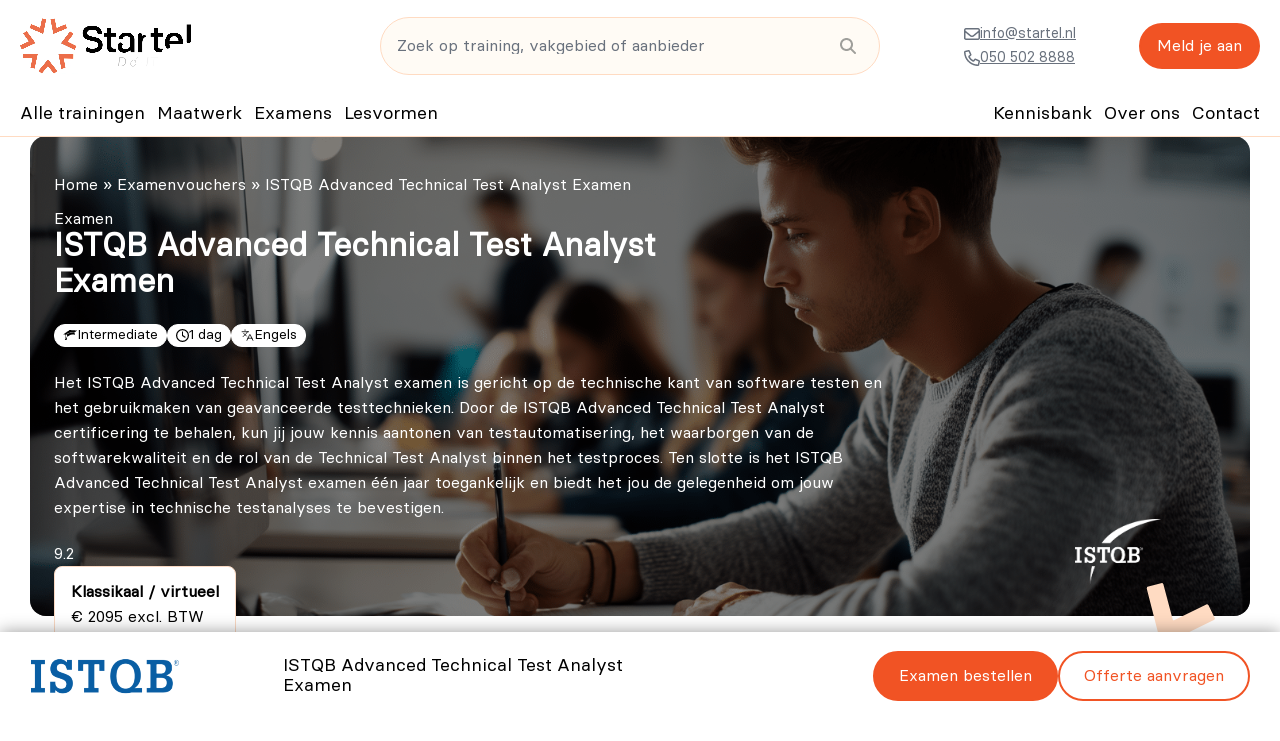

--- FILE ---
content_type: text/html; charset=UTF-8
request_url: https://startel.nl/trainingen/istqb-advanced-technical-test-analyst-examenvoucher/
body_size: 73854
content:
<!DOCTYPE html>
<html lang="nl-NL">
	<head> <script type="text/javascript">
/* <![CDATA[ */
var gform;gform||(document.addEventListener("gform_main_scripts_loaded",function(){gform.scriptsLoaded=!0}),document.addEventListener("gform/theme/scripts_loaded",function(){gform.themeScriptsLoaded=!0}),window.addEventListener("DOMContentLoaded",function(){gform.domLoaded=!0}),gform={domLoaded:!1,scriptsLoaded:!1,themeScriptsLoaded:!1,isFormEditor:()=>"function"==typeof InitializeEditor,callIfLoaded:function(o){return!(!gform.domLoaded||!gform.scriptsLoaded||!gform.themeScriptsLoaded&&!gform.isFormEditor()||(gform.isFormEditor()&&console.warn("The use of gform.initializeOnLoaded() is deprecated in the form editor context and will be removed in Gravity Forms 3.1."),o(),0))},initializeOnLoaded:function(o){gform.callIfLoaded(o)||(document.addEventListener("gform_main_scripts_loaded",()=>{gform.scriptsLoaded=!0,gform.callIfLoaded(o)}),document.addEventListener("gform/theme/scripts_loaded",()=>{gform.themeScriptsLoaded=!0,gform.callIfLoaded(o)}),window.addEventListener("DOMContentLoaded",()=>{gform.domLoaded=!0,gform.callIfLoaded(o)}))},hooks:{action:{},filter:{}},addAction:function(o,r,e,t){gform.addHook("action",o,r,e,t)},addFilter:function(o,r,e,t){gform.addHook("filter",o,r,e,t)},doAction:function(o){gform.doHook("action",o,arguments)},applyFilters:function(o){return gform.doHook("filter",o,arguments)},removeAction:function(o,r){gform.removeHook("action",o,r)},removeFilter:function(o,r,e){gform.removeHook("filter",o,r,e)},addHook:function(o,r,e,t,n){null==gform.hooks[o][r]&&(gform.hooks[o][r]=[]);var d=gform.hooks[o][r];null==n&&(n=r+"_"+d.length),gform.hooks[o][r].push({tag:n,callable:e,priority:t=null==t?10:t})},doHook:function(r,o,e){var t;if(e=Array.prototype.slice.call(e,1),null!=gform.hooks[r][o]&&((o=gform.hooks[r][o]).sort(function(o,r){return o.priority-r.priority}),o.forEach(function(o){"function"!=typeof(t=o.callable)&&(t=window[t]),"action"==r?t.apply(null,e):e[0]=t.apply(null,e)})),"filter"==r)return e[0]},removeHook:function(o,r,t,n){var e;null!=gform.hooks[o][r]&&(e=(e=gform.hooks[o][r]).filter(function(o,r,e){return!!(null!=n&&n!=o.tag||null!=t&&t!=o.priority)}),gform.hooks[o][r]=e)}});
/* ]]> */
</script>
<meta charset="UTF-8" /><script>if(navigator.userAgent.match(/MSIE|Internet Explorer/i)||navigator.userAgent.match(/Trident\/7\..*?rv:11/i)){var href=document.location.href;if(!href.match(/[?&]nowprocket/)){if(href.indexOf("?")==-1){if(href.indexOf("#")==-1){document.location.href=href+"?nowprocket=1"}else{document.location.href=href.replace("#","?nowprocket=1#")}}else{if(href.indexOf("#")==-1){document.location.href=href+"&nowprocket=1"}else{document.location.href=href.replace("#","&nowprocket=1#")}}}}</script><script>(()=>{class RocketLazyLoadScripts{constructor(){this.v="1.2.5.1",this.triggerEvents=["keydown","mousedown","mousemove","touchmove","touchstart","touchend","wheel"],this.userEventHandler=this.t.bind(this),this.touchStartHandler=this.i.bind(this),this.touchMoveHandler=this.o.bind(this),this.touchEndHandler=this.h.bind(this),this.clickHandler=this.u.bind(this),this.interceptedClicks=[],this.interceptedClickListeners=[],this.l(this),window.addEventListener("pageshow",(t=>{this.persisted=t.persisted,this.everythingLoaded&&this.m()})),document.addEventListener("DOMContentLoaded",(()=>{this.p()})),this.delayedScripts={normal:[],async:[],defer:[]},this.trash=[],this.allJQueries=[]}k(t){document.hidden?t.t():(this.triggerEvents.forEach((e=>window.addEventListener(e,t.userEventHandler,{passive:!0}))),window.addEventListener("touchstart",t.touchStartHandler,{passive:!0}),window.addEventListener("mousedown",t.touchStartHandler),document.addEventListener("visibilitychange",t.userEventHandler))}_(){this.triggerEvents.forEach((t=>window.removeEventListener(t,this.userEventHandler,{passive:!0}))),document.removeEventListener("visibilitychange",this.userEventHandler)}i(t){"HTML"!==t.target.tagName&&(window.addEventListener("touchend",this.touchEndHandler),window.addEventListener("mouseup",this.touchEndHandler),window.addEventListener("touchmove",this.touchMoveHandler,{passive:!0}),window.addEventListener("mousemove",this.touchMoveHandler),t.target.addEventListener("click",this.clickHandler),this.L(t.target,!0),this.M(t.target,"onclick","rocket-onclick"),this.C())}o(t){window.removeEventListener("touchend",this.touchEndHandler),window.removeEventListener("mouseup",this.touchEndHandler),window.removeEventListener("touchmove",this.touchMoveHandler,{passive:!0}),window.removeEventListener("mousemove",this.touchMoveHandler),t.target.removeEventListener("click",this.clickHandler),this.L(t.target,!1),this.M(t.target,"rocket-onclick","onclick"),this.O()}h(){window.removeEventListener("touchend",this.touchEndHandler),window.removeEventListener("mouseup",this.touchEndHandler),window.removeEventListener("touchmove",this.touchMoveHandler,{passive:!0}),window.removeEventListener("mousemove",this.touchMoveHandler)}u(t){t.target.removeEventListener("click",this.clickHandler),this.L(t.target,!1),this.M(t.target,"rocket-onclick","onclick"),this.interceptedClicks.push(t),t.preventDefault(),t.stopPropagation(),t.stopImmediatePropagation(),this.O()}D(){window.removeEventListener("touchstart",this.touchStartHandler,{passive:!0}),window.removeEventListener("mousedown",this.touchStartHandler),this.interceptedClicks.forEach((t=>{t.target.dispatchEvent(new MouseEvent("click",{view:t.view,bubbles:!0,cancelable:!0}))}))}l(t){EventTarget.prototype.addEventListenerBase=EventTarget.prototype.addEventListener,EventTarget.prototype.addEventListener=function(e,i,o){"click"!==e||t.windowLoaded||i===t.clickHandler||t.interceptedClickListeners.push({target:this,func:i,options:o}),(this||window).addEventListenerBase(e,i,o)}}L(t,e){this.interceptedClickListeners.forEach((i=>{i.target===t&&(e?t.removeEventListener("click",i.func,i.options):t.addEventListener("click",i.func,i.options))})),t.parentNode!==document.documentElement&&this.L(t.parentNode,e)}S(){return new Promise((t=>{this.T?this.O=t:t()}))}C(){this.T=!0}O(){this.T=!1}M(t,e,i){t.hasAttribute&&t.hasAttribute(e)&&(event.target.setAttribute(i,event.target.getAttribute(e)),event.target.removeAttribute(e))}t(){this._(this),"loading"===document.readyState?document.addEventListener("DOMContentLoaded",this.R.bind(this)):this.R()}p(){let t=[];document.querySelectorAll("script[type=rocketlazyloadscript][data-rocket-src]").forEach((e=>{let i=e.getAttribute("data-rocket-src");if(i&&0!==i.indexOf("data:")){0===i.indexOf("//")&&(i=location.protocol+i);try{const o=new URL(i).origin;o!==location.origin&&t.push({src:o,crossOrigin:e.crossOrigin||"module"===e.getAttribute("data-rocket-type")})}catch(t){}}})),t=[...new Map(t.map((t=>[JSON.stringify(t),t]))).values()],this.j(t,"preconnect")}async R(){this.lastBreath=Date.now(),this.P(this),this.F(this),this.q(),this.A(),this.I(),await this.U(this.delayedScripts.normal),await this.U(this.delayedScripts.defer),await this.U(this.delayedScripts.async);try{await this.W(),await this.H(this),await this.J()}catch(t){console.error(t)}window.dispatchEvent(new Event("rocket-allScriptsLoaded")),this.everythingLoaded=!0,this.S().then((()=>{this.D()})),this.N()}A(){document.querySelectorAll("script[type=rocketlazyloadscript]").forEach((t=>{t.hasAttribute("data-rocket-src")?t.hasAttribute("async")&&!1!==t.async?this.delayedScripts.async.push(t):t.hasAttribute("defer")&&!1!==t.defer||"module"===t.getAttribute("data-rocket-type")?this.delayedScripts.defer.push(t):this.delayedScripts.normal.push(t):this.delayedScripts.normal.push(t)}))}async B(t){if(await this.G(),!0!==t.noModule||!("noModule"in HTMLScriptElement.prototype))return new Promise((e=>{let i;function o(){(i||t).setAttribute("data-rocket-status","executed"),e()}try{if(navigator.userAgent.indexOf("Firefox/")>0||""===navigator.vendor)i=document.createElement("script"),[...t.attributes].forEach((t=>{let e=t.nodeName;"type"!==e&&("data-rocket-type"===e&&(e="type"),"data-rocket-src"===e&&(e="src"),i.setAttribute(e,t.nodeValue))})),t.text&&(i.text=t.text),i.hasAttribute("src")?(i.addEventListener("load",o),i.addEventListener("error",(function(){i.setAttribute("data-rocket-status","failed"),e()})),setTimeout((()=>{i.isConnected||e()}),1)):(i.text=t.text,o()),t.parentNode.replaceChild(i,t);else{const i=t.getAttribute("data-rocket-type"),n=t.getAttribute("data-rocket-src");i?(t.type=i,t.removeAttribute("data-rocket-type")):t.removeAttribute("type"),t.addEventListener("load",o),t.addEventListener("error",(function(){t.setAttribute("data-rocket-status","failed"),e()})),n?(t.removeAttribute("data-rocket-src"),t.src=n):t.src="data:text/javascript;base64,"+window.btoa(unescape(encodeURIComponent(t.text)))}}catch(i){t.setAttribute("data-rocket-status","failed"),e()}}));t.setAttribute("data-rocket-status","skipped")}async U(t){const e=t.shift();return e&&e.isConnected?(await this.B(e),this.U(t)):Promise.resolve()}I(){this.j([...this.delayedScripts.normal,...this.delayedScripts.defer,...this.delayedScripts.async],"preload")}j(t,e){var i=document.createDocumentFragment();t.forEach((t=>{const o=t.getAttribute&&t.getAttribute("data-rocket-src")||t.src;if(o){const n=document.createElement("link");n.href=o,n.rel=e,"preconnect"!==e&&(n.as="script"),t.getAttribute&&"module"===t.getAttribute("data-rocket-type")&&(n.crossOrigin=!0),t.crossOrigin&&(n.crossOrigin=t.crossOrigin),t.integrity&&(n.integrity=t.integrity),i.appendChild(n),this.trash.push(n)}})),document.head.appendChild(i)}P(t){let e={};function i(i,o){return e[o].eventsToRewrite.indexOf(i)>=0&&!t.everythingLoaded?"rocket-"+i:i}function o(t,o){!function(t){e[t]||(e[t]={originalFunctions:{add:t.addEventListener,remove:t.removeEventListener},eventsToRewrite:[]},t.addEventListener=function(){arguments[0]=i(arguments[0],t),e[t].originalFunctions.add.apply(t,arguments)},t.removeEventListener=function(){arguments[0]=i(arguments[0],t),e[t].originalFunctions.remove.apply(t,arguments)})}(t),e[t].eventsToRewrite.push(o)}function n(e,i){let o=e[i];e[i]=null,Object.defineProperty(e,i,{get:()=>o||function(){},set(n){t.everythingLoaded?o=n:e["rocket"+i]=o=n}})}o(document,"DOMContentLoaded"),o(window,"DOMContentLoaded"),o(window,"load"),o(window,"pageshow"),o(document,"readystatechange"),n(document,"onreadystatechange"),n(window,"onload"),n(window,"onpageshow")}F(t){let e;function i(e){return t.everythingLoaded?e:e.split(" ").map((t=>"load"===t||0===t.indexOf("load.")?"rocket-jquery-load":t)).join(" ")}function o(o){if(o&&o.fn&&!t.allJQueries.includes(o)){o.fn.ready=o.fn.init.prototype.ready=function(e){return t.domReadyFired?e.bind(document)(o):document.addEventListener("rocket-DOMContentLoaded",(()=>e.bind(document)(o))),o([])};const e=o.fn.on;o.fn.on=o.fn.init.prototype.on=function(){return this[0]===window&&("string"==typeof arguments[0]||arguments[0]instanceof String?arguments[0]=i(arguments[0]):"object"==typeof arguments[0]&&Object.keys(arguments[0]).forEach((t=>{const e=arguments[0][t];delete arguments[0][t],arguments[0][i(t)]=e}))),e.apply(this,arguments),this},t.allJQueries.push(o)}e=o}o(window.jQuery),Object.defineProperty(window,"jQuery",{get:()=>e,set(t){o(t)}})}async H(t){const e=document.querySelector("script[data-webpack]");e&&(await async function(){return new Promise((t=>{e.addEventListener("load",t),e.addEventListener("error",t)}))}(),await t.K(),await t.H(t))}async W(){this.domReadyFired=!0,await this.G(),document.dispatchEvent(new Event("rocket-readystatechange")),await this.G(),document.rocketonreadystatechange&&document.rocketonreadystatechange(),await this.G(),document.dispatchEvent(new Event("rocket-DOMContentLoaded")),await this.G(),window.dispatchEvent(new Event("rocket-DOMContentLoaded"))}async J(){await this.G(),document.dispatchEvent(new Event("rocket-readystatechange")),await this.G(),document.rocketonreadystatechange&&document.rocketonreadystatechange(),await this.G(),window.dispatchEvent(new Event("rocket-load")),await this.G(),window.rocketonload&&window.rocketonload(),await this.G(),this.allJQueries.forEach((t=>t(window).trigger("rocket-jquery-load"))),await this.G();const t=new Event("rocket-pageshow");t.persisted=this.persisted,window.dispatchEvent(t),await this.G(),window.rocketonpageshow&&window.rocketonpageshow({persisted:this.persisted}),this.windowLoaded=!0}m(){document.onreadystatechange&&document.onreadystatechange(),window.onload&&window.onload(),window.onpageshow&&window.onpageshow({persisted:this.persisted})}q(){const t=new Map;document.write=document.writeln=function(e){const i=document.currentScript;i||console.error("WPRocket unable to document.write this: "+e);const o=document.createRange(),n=i.parentElement;let s=t.get(i);void 0===s&&(s=i.nextSibling,t.set(i,s));const c=document.createDocumentFragment();o.setStart(c,0),c.appendChild(o.createContextualFragment(e)),n.insertBefore(c,s)}}async G(){Date.now()-this.lastBreath>45&&(await this.K(),this.lastBreath=Date.now())}async K(){return document.hidden?new Promise((t=>setTimeout(t))):new Promise((t=>requestAnimationFrame(t)))}N(){this.trash.forEach((t=>t.remove()))}static run(){const t=new RocketLazyLoadScripts;t.k(t)}}RocketLazyLoadScripts.run()})();</script>

	
		<!-- Google Tag Manager -->
		<script type="rocketlazyloadscript">(function(w,d,s,l,i){w[l]=w[l]||[];w[l].push({'gtm.start':
		new Date().getTime(),event:'gtm.js'});var f=d.getElementsByTagName(s)[0],
		j=d.createElement(s),dl=l!='dataLayer'?'&l='+l:'';j.async=true;j.src=
		'https://www.googletagmanager.com/gtm.js?id='+i+dl;f.parentNode.insertBefore(j,f);
		})(window,document,'script','dataLayer','GTM-TJJ9PB54');</script>
		<!-- End Google Tag Manager -->

		<!--
		Title: salesfeed
		-->
		<script type="rocketlazyloadscript" data-rocket-type='text/javascript'>
			(function(d,t) {
				_scoopi = {'onload': function() { this.trkDocumentLoad(); }};
				var s=d.getElementsByTagName(t)[0], js=d.createElement(t); js.async=1;
				js.src='//api.salesfeed.com/v3/bootstrap.js?aid=startel';
				s.parentNode.insertBefore(js,s);
			})(document,'script');
		</script>

		<!-- End of snippet -->	

        
		<!-- var -->
		
		<link rel="profile" href="http://gmpg.org/xfn/11" />
		<link rel="pingback" href="https://startel.nl/xmlrpc.php" />
		<meta content="width=device-width, height=device-height, initial-scale=1.0, maximum-scale=1.0, user-scalable=no" name="viewport">

		<!-- title -->
		<title>ISTQB | Advanced Technical Test Analyst Examen</title><link rel="preload" as="font" href="https://fonts.gstatic.com/s/abhayalibre/v18/e3t5euGtX-Co5MNzeAOqinEYo23CrdZJ.woff2" crossorigin><link rel="preload" as="font" href="https://startel.nl/wp-content/themes/startel/fonts/Basier-Square-Regular.woff2" crossorigin><link rel="preload" as="font" href="https://startel.nl/wp-content/themes/startel/fonts/BasierSquare-Medium.woff2" crossorigin><link rel="preload" as="font" href="https://startel.nl/wp-content/themes/startel/fonts/Basier-Square-SemiBold.woff2" crossorigin><style id="wpr-usedcss">img:is([sizes=auto i],[sizes^="auto," i]){contain-intrinsic-size:3000px 1500px}img.emoji{display:inline!important;border:none!important;box-shadow:none!important;height:1em!important;width:1em!important;margin:0 .07em!important;vertical-align:-.1em!important;background:0 0!important;padding:0!important}:root{--wp-block-synced-color:#7a00df;--wp-block-synced-color--rgb:122,0,223;--wp-bound-block-color:var(--wp-block-synced-color);--wp-editor-canvas-background:#ddd;--wp-admin-theme-color:#007cba;--wp-admin-theme-color--rgb:0,124,186;--wp-admin-theme-color-darker-10:#006ba1;--wp-admin-theme-color-darker-10--rgb:0,107,160.5;--wp-admin-theme-color-darker-20:#005a87;--wp-admin-theme-color-darker-20--rgb:0,90,135;--wp-admin-border-width-focus:2px}@media (min-resolution:192dpi){:root{--wp-admin-border-width-focus:1.5px}}:root{--wp--preset--font-size--normal:16px;--wp--preset--font-size--huge:42px}.screen-reader-text{border:0;clip-path:inset(50%);height:1px;margin:-1px;overflow:hidden;padding:0;position:absolute;width:1px;word-wrap:normal!important}.screen-reader-text:focus{background-color:#ddd;clip-path:none;color:#444;display:block;font-size:1em;height:auto;left:5px;line-height:normal;padding:15px 23px 14px;text-decoration:none;top:5px;width:auto;z-index:100000}html :where(.has-border-color){border-style:solid}html :where([style*=border-top-color]){border-top-style:solid}html :where([style*=border-right-color]){border-right-style:solid}html :where([style*=border-bottom-color]){border-bottom-style:solid}html :where([style*=border-left-color]){border-left-style:solid}html :where([style*=border-width]){border-style:solid}html :where([style*=border-top-width]){border-top-style:solid}html :where([style*=border-right-width]){border-right-style:solid}html :where([style*=border-bottom-width]){border-bottom-style:solid}html :where([style*=border-left-width]){border-left-style:solid}html :where(img[class*=wp-image-]){height:auto;max-width:100%}:where(figure){margin:0 0 1em}html :where(.is-position-sticky){--wp-admin--admin-bar--position-offset:var(--wp-admin--admin-bar--height,0px)}@media screen and (max-width:600px){html :where(.is-position-sticky){--wp-admin--admin-bar--position-offset:0px}}:root{--wp--preset--aspect-ratio--square:1;--wp--preset--aspect-ratio--4-3:4/3;--wp--preset--aspect-ratio--3-4:3/4;--wp--preset--aspect-ratio--3-2:3/2;--wp--preset--aspect-ratio--2-3:2/3;--wp--preset--aspect-ratio--16-9:16/9;--wp--preset--aspect-ratio--9-16:9/16;--wp--preset--color--black:#000000;--wp--preset--color--cyan-bluish-gray:#abb8c3;--wp--preset--color--white:#ffffff;--wp--preset--color--pale-pink:#f78da7;--wp--preset--color--vivid-red:#cf2e2e;--wp--preset--color--luminous-vivid-orange:#ff6900;--wp--preset--color--luminous-vivid-amber:#fcb900;--wp--preset--color--light-green-cyan:#7bdcb5;--wp--preset--color--vivid-green-cyan:#00d084;--wp--preset--color--pale-cyan-blue:#8ed1fc;--wp--preset--color--vivid-cyan-blue:#0693e3;--wp--preset--color--vivid-purple:#9b51e0;--wp--preset--gradient--vivid-cyan-blue-to-vivid-purple:linear-gradient(135deg,rgb(6, 147, 227) 0%,rgb(155, 81, 224) 100%);--wp--preset--gradient--light-green-cyan-to-vivid-green-cyan:linear-gradient(135deg,rgb(122, 220, 180) 0%,rgb(0, 208, 130) 100%);--wp--preset--gradient--luminous-vivid-amber-to-luminous-vivid-orange:linear-gradient(135deg,rgb(252, 185, 0) 0%,rgb(255, 105, 0) 100%);--wp--preset--gradient--luminous-vivid-orange-to-vivid-red:linear-gradient(135deg,rgb(255, 105, 0) 0%,rgb(207, 46, 46) 100%);--wp--preset--gradient--very-light-gray-to-cyan-bluish-gray:linear-gradient(135deg,rgb(238, 238, 238) 0%,rgb(169, 184, 195) 100%);--wp--preset--gradient--cool-to-warm-spectrum:linear-gradient(135deg,rgb(74, 234, 220) 0%,rgb(151, 120, 209) 20%,rgb(207, 42, 186) 40%,rgb(238, 44, 130) 60%,rgb(251, 105, 98) 80%,rgb(254, 248, 76) 100%);--wp--preset--gradient--blush-light-purple:linear-gradient(135deg,rgb(255, 206, 236) 0%,rgb(152, 150, 240) 100%);--wp--preset--gradient--blush-bordeaux:linear-gradient(135deg,rgb(254, 205, 165) 0%,rgb(254, 45, 45) 50%,rgb(107, 0, 62) 100%);--wp--preset--gradient--luminous-dusk:linear-gradient(135deg,rgb(255, 203, 112) 0%,rgb(199, 81, 192) 50%,rgb(65, 88, 208) 100%);--wp--preset--gradient--pale-ocean:linear-gradient(135deg,rgb(255, 245, 203) 0%,rgb(182, 227, 212) 50%,rgb(51, 167, 181) 100%);--wp--preset--gradient--electric-grass:linear-gradient(135deg,rgb(202, 248, 128) 0%,rgb(113, 206, 126) 100%);--wp--preset--gradient--midnight:linear-gradient(135deg,rgb(2, 3, 129) 0%,rgb(40, 116, 252) 100%);--wp--preset--font-size--small:13px;--wp--preset--font-size--medium:20px;--wp--preset--font-size--large:36px;--wp--preset--font-size--x-large:42px;--wp--preset--spacing--20:0.44rem;--wp--preset--spacing--30:0.67rem;--wp--preset--spacing--40:1rem;--wp--preset--spacing--50:1.5rem;--wp--preset--spacing--60:2.25rem;--wp--preset--spacing--70:3.38rem;--wp--preset--spacing--80:5.06rem;--wp--preset--shadow--natural:6px 6px 9px rgba(0, 0, 0, .2);--wp--preset--shadow--deep:12px 12px 50px rgba(0, 0, 0, .4);--wp--preset--shadow--sharp:6px 6px 0px rgba(0, 0, 0, .2);--wp--preset--shadow--outlined:6px 6px 0px -3px rgb(255, 255, 255),6px 6px rgb(0, 0, 0);--wp--preset--shadow--crisp:6px 6px 0px rgb(0, 0, 0)}:where(.is-layout-flex){gap:.5em}:where(.is-layout-grid){gap:.5em}:where(.wp-block-columns.is-layout-flex){gap:2em}:where(.wp-block-columns.is-layout-grid){gap:2em}:where(.wp-block-post-template.is-layout-flex){gap:1.25em}:where(.wp-block-post-template.is-layout-grid){gap:1.25em}input[class*=apbct].apbct_special_field{display:none!important}.apbct-tooltip{border-radius:5px;background:#d3d3d3}.apbct-tooltip{display:none;position:inherit;margin-top:5px;left:5px;opacity:.9}.apbct-popup-fade:before{content:'';background:#000;position:fixed;left:0;top:0;width:100%;height:100%;opacity:.7;z-index:9999}.apbct-popup{position:fixed;top:20%;left:50%;padding:20px;width:360px;margin-left:-200px;background:#fff;border:1px solid;border-radius:4px;z-index:99999;opacity:1}.apbct-check_email_exist-bad_email,.apbct-check_email_exist-good_email,.apbct-check_email_exist-load{z-index:9999;margin:0 6px;transition:none!important;background-size:contain;background-repeat:no-repeat;background-position-x:right;background-position-y:center;cursor:pointer}.apbct-check_email_exist-load{background-size:contain;background-image:url(https://startel.nl/wp-content/plugins/cleantalk-spam-protect/css/images/checking_email.gif)}.apbct-check_email_exist-block{position:fixed;display:block}.apbct-check_email_exist-good_email{background-image:url(https://startel.nl/wp-content/plugins/cleantalk-spam-protect/css/images/good_email.svg)}.apbct-check_email_exist-bad_email{background-image:url(https://startel.nl/wp-content/plugins/cleantalk-spam-protect/css/images/bad_email.svg)}.apbct-check_email_exist-popup_description{display:none;position:fixed;padding:2px;border:1px solid #e5e8ed;border-radius:16px 16px 0;background:#fff;background-position-x:right;font-size:14px;text-align:center;transition:all 1s ease-out}@media screen and (max-width:782px){.apbct-check_email_exist-popup_description{width:100%}}.apbct_dog_one,.apbct_dog_three,.apbct_dog_two{animation-duration:1.5s;animation-iteration-count:infinite;animation-name:apbct_dog}.apbct-email-encoder-popup{width:30vw;min-width:400px;font-size:16px}.apbct-email-encoder--popup-header{font-size:16px;color:#333}.apbct-email-encoder-elements_center{display:flex;flex-direction:column;justify-content:center;align-items:center;font-size:16px!important;color:#000!important}.top-margin-long{margin-top:5px}.apbct-tooltip{display:none}.apbct-email-encoder-select-whole-email{-webkit-user-select:all;user-select:all}.apbct-email-encoder-got-it-button{all:unset;margin-top:10px;padding:5px 10px;border-radius:5px;background-color:#333;color:#fff;cursor:pointer;transition:background-color .3s}.apbct-ee-animation-wrapper{display:flex;height:60px;justify-content:center;font-size:16px;align-items:center}.apbct_dog{margin:0 5px;color:transparent;text-shadow:0 0 2px #aaa}.apbct_dog_one{animation-delay:0s}.apbct_dog_two{animation-delay:.5s}.apbct_dog_three{animation-delay:1s}@keyframes apbct_dog{0%,100%,75%{scale:100%;color:transparent;text-shadow:0 0 2px #aaa}25%{scale:200%;color:unset;text-shadow:unset}}@media screen and (max-width:782px){.apbct-email-encoder-popup{width:20vw;min-width:200px;font-size:16px;top:20%;left:75%}.apbct-email-encoder-elements_center{flex-direction:column!important;text-align:center}}.apbct-real-user-badge{display:inline-flex;padding-left:6px;cursor:pointer;position:relative}.apbct-real-user-popup{position:absolute;padding:16px;font-weight:400;color:#000!important;background:#fff;border:1px solid #ccc;border-radius:4px;box-shadow:5px 5px 24px -11px #444;z-index:-1;cursor:default;opacity:0;transition-property:opacity,z-index}.apbct-real-user-popup.visible{z-index:1;opacity:1}.apbct-real-user-popup-content_row{display:flex;align-items:center;gap:1px}.apbct-real-user-popup-img{align-self:start;margin:0!important;height:max-content;vertical-align:center}.apbct-real-user-popup-header{font-weight:bolder;margin:0}.seoaic-multistep-form{box-sizing:border-box;display:flex;flex-direction:column;gap:1rem;margin:0 auto 1rem!important;overflow:hidden;position:relative}.seoaic-multistep-form .seoaic-ms-open-click{cursor:pointer}.seoaic-multistep-form .seoaic-ms-steps{height:100%;overflow:hidden;padding:10px 15px}.seoaic-multistep-form .seoaic-ms-step{height:auto;margin-top:1rem;min-height:130px;opacity:1;position:relative;top:0;transition:all 1s ease-out;visibility:visible}.seoaic-multistep-form .seoaic-ms-step.hide{height:0;opacity:0;position:absolute;top:30px;visibility:collapse}.seoaic-multistep-form .seoaic-ms-step-question{font-weight:500;margin:0}.seoaic-multistep-form .seoaic-ms-step-question{border-style:solid;border-width:0;display:inline-block;font-size:13px;line-height:1.2;padding:15px!important}.seoaic-multistep-form .seoaic-ms-step-content.hide-animate{animation-duration:.5s;animation-fill-mode:forwards;animation-name:fade-out}@keyframes fade-out{0%{max-height:500px;opacity:1}to{max-height:0;opacity:0;position:absolute}}.seoaic-multistep-form .seoaic-ms-step-answers-wrapper{display:flex;flex-wrap:wrap;gap:5px;justify-content:end;opacity:0;padding:1rem 0 0;position:relative;transition:top 1s linear}.seoaic-multistep-form .seoaic-ms-step-answers-wrapper.seoaic-flex-column{flex-direction:column}.seoaic-multistep-form .seoaic-ms-step-answers-wrapper.show-animate{animation-delay:.3s;animation-duration:1s;animation-fill-mode:forwards;animation-name:fade-in}@keyframes fade-in{0%{opacity:0;top:30px}to{opacity:1;top:0}}.seoaic-multistep-form .seoaic-ms-answer-wrapper{display:flex;justify-content:end}.seoaic-multistep-form .seoaic-ms-answer-item{border-style:solid;border-width:0;display:inline-block;padding:15px;text-align:center;word-break:break-word}.seoaic-multistep-form textarea{background:#fff;border:0!important;box-sizing:border-box;color:#111!important;font-size:13px!important;height:110px;line-height:1rem!important;margin:0!important;padding:20px!important;width:100%}.seoaic-multistep-form .seoaic-multistep-progress{background-color:#000;bottom:0;height:5px;left:0;position:absolute;width:0}.seoaic-multistep-form:not(.seoaic-multistep-form-preview) .seoaic-multistep-progress{transition:all .5s linear 1s}@media(max-width:576px){.seoaic-multistep-form .seoaic-ms-answer-item{width:100%}}.seoaic-interactive-article-block.seoaic-ia-hide-if-no-js{display:none}.seoaic-multistep-form{border-radius:0!important;border:0 solid #000!important}div.seoaic-multistep-form .seoaic-ms-step-question{background:#fff;color:#100717;font-size:13px;border-radius:0;border:0 solid #000!important}.seoaic-multistep-form .seoaic-ms-answer-item{background:#fff;color:#100717;font-size:13px;border-radius:0;border:0 solid #000}.seoaic-multistep-form .seoaic-multistep-progress{height:5px;background-color:#000}.seoaic-ms-closed-msg-close-icon{color:#fff}.dashicons{font-family:dashicons;display:inline-block;line-height:1;font-weight:400;font-style:normal;text-decoration:inherit;text-transform:none;text-rendering:auto;-webkit-font-smoothing:antialiased;-moz-osx-font-smoothing:grayscale;width:20px;height:20px;font-size:20px;vertical-align:top;text-align:center;transition:color .1s ease-in}.dashicons-hidden:before{content:"\f530"}.dashicons-star-empty:before{content:"\f154"}.dashicons-star-filled:before{content:"\f155"}.dashicons-star-half:before{content:"\f459"}.dashicons-trash:before{content:"\f182"}.dashicons-visibility:before{content:"\f177"}.slick-slider{position:relative;display:block;box-sizing:border-box;-webkit-user-select:none;-moz-user-select:none;-ms-user-select:none;user-select:none;-webkit-touch-callout:none;-khtml-user-select:none;-ms-touch-action:pan-y;touch-action:pan-y;-webkit-tap-highlight-color:transparent}.slick-list{position:relative;display:block;overflow:hidden;margin:0;padding:0}.slick-track{position:relative;top:0;left:0;display:block;margin-left:auto;margin-right:auto}.slick-track:after,.slick-track:before{display:table;content:''}.slick-slide{display:none;float:left;height:100%;min-height:1px}@font-face{font-family:'Abhaya Libre';font-style:normal;font-weight:600;font-display:swap;src:url(https://fonts.gstatic.com/s/abhayalibre/v18/e3t5euGtX-Co5MNzeAOqinEYo23CrdZJ.woff2) format('woff2');unicode-range:U+0000-00FF,U+0131,U+0152-0153,U+02BB-02BC,U+02C6,U+02DA,U+02DC,U+0304,U+0308,U+0329,U+2000-206F,U+20AC,U+2122,U+2191,U+2193,U+2212,U+2215,U+FEFF,U+FFFD}.container{width:100%;margin:0 auto;max-width:1400px;padding-left:15px;padding-right:15px}@media (min-width:810px){.container{padding-left:30px;padding-right:30px}}html{line-height:1.15;-webkit-text-size-adjust:100%}body{margin:0}h1{font-size:2em;margin:.67em 0}a{background-color:transparent}b,strong{font-weight:bolder}code{font-family:monospace,monospace;font-size:1em}img{border-style:none}button,input,optgroup,select,textarea{font-family:inherit;font-size:100%;line-height:1.15;margin:0}button,input{overflow:visible}button,select{text-transform:none}[type=button],[type=submit],button{-webkit-appearance:button}[type=button]::-moz-focus-inner,[type=submit]::-moz-focus-inner,button::-moz-focus-inner{border-style:none;padding:0}[type=button]:-moz-focusring,[type=submit]:-moz-focusring,button:-moz-focusring{outline:ButtonText dotted 1px}fieldset{padding:.35em .75em .625em}legend{box-sizing:border-box;color:inherit;display:table;max-width:100%;padding:0;white-space:normal}progress{vertical-align:baseline}textarea{overflow:auto}[type=checkbox],[type=radio]{box-sizing:border-box;padding:0}[type=number]::-webkit-inner-spin-button,[type=number]::-webkit-outer-spin-button{height:auto}[type=search]{-webkit-appearance:textfield;outline-offset:-2px}[type=search]::-webkit-search-decoration{-webkit-appearance:none}::-webkit-file-upload-button{-webkit-appearance:button;font:inherit}template{display:none}[hidden]{display:none}.alignnone{margin:5px 20px 20px 0}a img.alignnone{margin:5px 20px 20px 0}.screen-reader-text{border:0;clip:rect(1px,1px,1px,1px);clip-path:inset(50%);height:1px;margin:-1px;overflow:hidden;padding:0;position:absolute!important;width:1px;word-wrap:normal!important}.screen-reader-text:focus{background-color:#eee;clip:auto!important;clip-path:none;color:#444;display:block;font-size:1em;height:auto;left:5px;line-height:normal;padding:15px 23px 14px;text-decoration:none;top:5px;width:auto;z-index:100000}html{box-sizing:border-box}*,:after,:before{box-sizing:inherit}ul{list-style:none;padding:0;margin:0}img{max-width:100%;object-fit:cover;vertical-align:middle}html{scroll-behavior:smooth}.slick-slider{position:relative;display:block;box-sizing:border-box;-webkit-touch-callout:none;-webkit-user-select:none;-khtml-user-select:none;-moz-user-select:none;-ms-user-select:none;user-select:none;-ms-touch-action:pan-y;touch-action:pan-y;-webkit-tap-highlight-color:transparent}.slick-list{position:relative;overflow:hidden;display:block;margin:0;padding:0}.slick-list:focus{outline:0}.slick-slider .slick-list,.slick-slider .slick-track{-webkit-transform:translate3d(0,0,0);-moz-transform:translate3d(0,0,0);-ms-transform:translate3d(0,0,0);-o-transform:translate3d(0,0,0);transform:translate3d(0,0,0)}.slick-track{position:relative;left:0;top:0;display:block;margin-left:auto;margin-right:auto}.slick-track:after,.slick-track:before{content:"";display:table}.slick-track:after{clear:both}.slick-loading .slick-track{visibility:hidden}.slick-slide{float:left;height:100%;min-height:1px;display:none}[dir=rtl] .slick-slide{float:right}.slick-slide img{display:block}.slick-slide.slick-loading img{display:none}.slick-initialized .slick-slide{display:block}.slick-loading .slick-slide{visibility:hidden}.slick-vertical .slick-slide{display:block;height:auto;border:1px solid transparent}.slick-arrow.slick-hidden{display:none}.slick-loading .slick-list{background:url('https://startel.nl/wp-content/themes/startel/css/ajax-loader.gif') center center no-repeat #fff}.slick-next,.slick-prev{position:absolute;display:block;height:20px;width:20px;line-height:0;font-size:0px;cursor:pointer;background:0 0;color:transparent;top:50%;-webkit-transform:translate(0,-50%);-ms-transform:translate(0,-50%);transform:translate(0,-50%);padding:0;border:none;outline:0}.slick-next:focus,.slick-next:hover,.slick-prev:focus,.slick-prev:hover{outline:0;background:0 0;color:transparent}.slick-next:focus:before,.slick-next:hover:before,.slick-prev:focus:before,.slick-prev:hover:before{opacity:1}.slick-next.slick-disabled:before,.slick-prev.slick-disabled:before{opacity:.25}.slick-next:before,.slick-prev:before{font-family:slick;font-size:20px;line-height:1;color:#fff;opacity:.75;-webkit-font-smoothing:antialiased;-moz-osx-font-smoothing:grayscale}.slick-prev{left:-25px}[dir=rtl] .slick-prev{left:auto;right:-25px}.slick-prev:before{content:"←"}[dir=rtl] .slick-prev:before{content:"→"}.slick-next{right:-25px}[dir=rtl] .slick-next{left:-25px;right:auto}.slick-next:before{content:"→"}[dir=rtl] .slick-next:before{content:"←"}.slick-dotted .slick-slider{margin-bottom:30px}.slick-dots{position:absolute;bottom:-25px;list-style:none;display:block;text-align:center;padding:0;margin:0;width:100%}.slick-dots li{position:relative;display:inline-block;height:20px;width:20px;margin:0 5px;padding:0;cursor:pointer}.slick-dots li button{border:0;background:0 0;display:block;height:20px;width:20px;outline:0;line-height:0;font-size:0px;color:transparent;padding:5px;cursor:pointer}.slick-dots li button:focus,.slick-dots li button:hover{outline:0}.slick-dots li button:focus:before,.slick-dots li button:hover:before{opacity:1}.slick-dots li button:before{position:absolute;top:0;left:0;content:"•";width:20px;height:20px;font-family:slick;font-size:6px;line-height:20px;text-align:center;color:#000;opacity:.25;-webkit-font-smoothing:antialiased;-moz-osx-font-smoothing:grayscale}.slick-dots li.slick-active button:before{color:#000;opacity:.75}.layout-header{z-index:99;width:100%;position:fixed;top:0}.layout-header .header>.container{position:relative}.layout-header .header>.container>*{position:absolute}.layout-header .full-menu-toggle,.layout-header .full-search-toggle{cursor:pointer;width:40px;height:40px;position:absolute;right:15px;z-index:3}.full-menu-open .layout-header .full-menu-toggle :first-child{opacity:0}.full-menu-open .layout-header .full-menu-toggle :last-child{opacity:1}.full-search-open .layout-header .full-search-toggle :first-child{opacity:0}.full-search-open .layout-header .full-search-toggle :last-child{opacity:1}.layout-header{height:0}.layout-header .header .menu{opacity:1;transition:opacity .25s ease;display:none}.layout-header .full-menu,.layout-header .full-search{position:fixed;width:100vw;height:100vh;top:-100vh;left:-100vh;z-index:-1;transition:all .25s ease}.layout-header .full-search{height:300px;top:-300px}.full-menu-open .layout-header .header .menu{opacity:0}.full-menu-open .layout-header .full-menu{top:0;left:0}.full-menu-open.scrolled .layout-header .full-menu{position:absolute;top:auto}.full-search-open .layout-header .header .menu{opacity:0}.full-search-open .layout-header .full-search{top:0}.layout-courses .filter,.layout-coursesfiltered .filter{position:fixed;right:100%;transition:all .5s ease;top:0;bottom:0;overflow-y:scroll;background-color:#fff;padding:1rem;z-index:99999999999999999999}@media screen and (min-width:810px){.layout-courses .filter,.layout-coursesfiltered .filter{padding:2rem}}.filter-open .layout-courses .filter,.filter-open .layout-coursesfiltered .filter{right:20%;left:0}@media (min-width:1280px){.layout-header .full-menu-toggle{display:none}.layout-header .full-search-toggle{display:block}.layout-header .header .menu{display:block}.layout-courses .filter,.layout-coursesfiltered .filter{position:static;background-color:transparent;padding:0}}.layout-coursesdetails .index{background:#f4f4f4;padding:10px;margin-bottom:20px;border:1px solid #ddd}.layout-coursesdetails .index a{display:block;text-decoration:none;color:#007bff;margin:5px 0}.layout-coursesdetails .collapsible{overflow:hidden;position:relative}.layout-coursesdetails .read-more{display:block;margin-top:10px;background:#007bff;color:#fff;border:none;padding:5px 10px;cursor:pointer;border-radius:3px}.layout-coursesdetails .variant-selectors>li{cursor:pointer}.layout-coursesdetails .variant-contents>li{display:none}.layout-coursesdetails .variant-contents>li.active{display:block}.dialog{display:none}.layout-coursesfeaturedcompact .slick-dots{display:block}.layout-contents .left-and-right{margin-left:-15px;margin-right:-15px}.layout-contents .left-and-right:after,.layout-contents .left-and-right:before{content:" ";display:table}.layout-contents .left-and-right:after{clear:both}.layout-contents .left-and-right>*{padding-left:15px;padding-right:15px;margin-bottom:30px;float:left;width:100%}@media (min-width:640px){.layout-contents .left-and-right>*{width:100%}}@media (min-width:810px){.layout-contents .left-and-right{margin-left:-30px;margin-right:-30px}.layout-contents .left-and-right>*{width:50%}}@media (min-width:1280px){.layout-contents .left-and-right>*{width:50%}}.layout-logos ul li .wrapper{padding-bottom:50%;position:relative}.layout-logos ul li .wrapper img{position:absolute;width:100%;height:100%;top:0;left:0;object-fit:contain}.layout-tabs .tabs-selectors li{cursor:pointer}.tabbed-hidden{display:none}.minifaq .answer{max-height:0;overflow:hidden}.minifaq .unfolded .answer{max-height:none}.layout-textandlogos ul li .wrapper{padding-bottom:50%;position:relative}.layout-textandlogos ul li .wrapper img{position:absolute;width:100%;height:100%;top:0;left:0;object-fit:contain}.layout-copyright{text-align:center}.layout-copyright .copyright{display:inline-block}.layout-copyright ul{display:inline-block}.layout-copyright ul li{display:inline-block}@font-face{font-display:swap;font-family:basier;src:url(https://startel.nl/wp-content/themes/startel/fonts/Basier-Square-Regular.woff2);font-weight:400}@font-face{font-display:swap;font-family:BasierMedium;src:url(https://startel.nl/wp-content/themes/startel/fonts/BasierSquare-Medium.woff2);font-weight:500}@font-face{font-display:swap;font-family:basierSemiBold;src:url(https://startel.nl/wp-content/themes/startel/fonts/Basier-Square-SemiBold.woff2);font-weight:600}:root{scroll-behavior:smooth!important}html{overflow:clip auto!important;width:100vw}html:has(.dialog-open){overflow:hidden!important}html:has(body.home){overflow-x:hidden!important}html :focus{outline:#f15324 solid 1px;outline-offset:2px;border-radius:.25rem}html:has(body.full-menu-open){overflow:hidden!important;height:100vh}body{font-family:basier,sans-serif;padding-top:4.5rem;scroll-behavior:smooth;scroll-snap-type:y mandatory}body div[id],body h2[id],body h3[id]{scroll-margin-top:200px}body.scrolled :not(.slick-track):not(.slick-list){transition:all .25s ease}body.filter-open{position:fixed}body.dialog-open{height:auto}body:not(.home){height:100vh}body.home{height:auto!important;overflow-x:hidden}body #page:has(.layout-coursesdetails .banner){padding-bottom:5rem}body.full-menu-open{overflow:hidden;height:100vh}:hover,:hover::after,:hover::before{transition:all .25s ease}.gform_title,.label:not(.layout-tabs .label),.layout-coursesfeaturedcompact .container>.title,.layout-coursesfeaturedcompact .container>.title h3,.layout-minifaq .container>.title,h2{font-size:1.5rem;margin:0}@media screen and (min-width:810px){.gform_title,.label:not(.layout-tabs .label),.layout-coursesfeaturedcompact .container>.title,.layout-coursesfeaturedcompact .container>.title h3,.layout-minifaq .container>.title,h2{font-size:1.75rem}.dialog .content{position:fixed}}p{line-height:1.6}a{text-decoration:none;color:inherit;display:inline-block}a em,em a{font-style:normal;color:#f15324}a,button{cursor:pointer;-webkit-user-drag:none;user-drag:none}.email .icon,.phone .icon{width:1.25rem;height:1.25rem;background-repeat:no-repeat;background-position:center center;background-size:contain}.email:not(.layout-header .email),.phone:not(.layout-header .phone){display:flex;gap:.25rem}.phone .icon{background-image:url(https://startel.nl/wp-content/themes/startel/images/phone-white.svg)}.email .icon{background-image:url(https://startel.nl/wp-content/themes/startel/images/envelope-white.svg)}.swipe{align-self:center;display:grid;grid-template-columns:repeat(2,max-content);gap:.25rem;align-items:center;position:relative;z-index:3;margin-left:auto;padding-right:15px}@media screen and (min-width:1280px){.layout-courses .filter,.layout-coursesfiltered .filter{overflow-y:hidden;z-index:unset}body{padding-top:8.5rem}.gform_title,.label:not(.layout-tabs .label),.layout-coursesfeaturedcompact .container>.title,.layout-coursesfeaturedcompact .container>.title h3,.layout-minifaq .container>.title,h2{font-size:3rem}h3{font-size:1.5rem}.swipe{display:none}}.swipe::after{content:"";display:inline-block;height:1rem;width:1rem;background-image:url(https://startel.nl/wp-content/themes/startel/images/arrow-dark.svg);background-repeat:no-repeat;background-size:contain;background-position:top center}.layout-contents:has(.wps-pgfw-pdf-generate-icon__wrapper-frontend){display:none}.dialog .blanket{background:rgba(0,0,0,.25);content:"";position:fixed;left:0;top:0;width:100%;height:100%;z-index:100}.dialog .content{background-color:#fffbf5;position:fixed;top:50%;left:50%;transform:translate(-50%,-50%);z-index:110;width:calc(100% - 30px);border-radius:.5rem;overflow:hidden;top:10vh;bottom:10vh;overflow-y:scroll;transform:translate(-50%,0);-ms-overflow-style:none;scrollbar-width:none;max-height:90vh}.dialog .content::before{content:"";display:block;width:100px;height:100px;background-image:url(https://startel.nl/wp-content/themes/startel/images/arrow-light.svg);background-repeat:no-repeat;background-position:center center;background-size:contain;position:absolute;top:100px;left:-2rem;z-index:-1;transform:rotate(31deg)}.dialog .content::-webkit-scrollbar{display:none}.dialog .content .left{padding:2rem;display:none;max-height:90vh}@media screen and (min-width:1600px){.dialog .content{max-width:1275px;height:max-content;display:grid;grid-template-columns:1.35fr 1.75fr;padding:0 0 5rem}.dialog .content .left{display:grid;grid-template-columns:repeat(1,minmax(0,1fr));grid-row:1/3;grid-column:1/2;padding:4rem 0 2rem 5rem}}.dialog .content .left .text-top p{color:#69717d}@media screen and (min-width:1280px){.dialog .content::before{width:180px;height:180px;top:200px;left:-2rem}.dialog .content .left .text-top p{font-size:1.125rem;padding:0 2rem 0 0}}.dialog .content .left .text-top p em{color:#f15324;font-style:normal}.dialog .content .left .text-top h3{font-size:1.5rem;margin:0}.dialog .content .left .text-bottom ul li{padding:0 0 0 1.5rem;position:relative;margin:0 0 .5rem;color:#69717d}.dialog .content .left .text-bottom ul li::before{content:"";display:block;width:1rem;height:1rem;background-image:url(https://startel.nl/wp-content/themes/startel/images/check-orange.svg);background-repeat:no-repeat;background-position:center center;background-size:contain;position:absolute;top:.25rem;left:0}.dialog .content .left .text-bottom ul li strong{color:#000}.dialog .content .gform_wrapper{padding:1rem;max-width:750px;margin:0 auto;max-height:90vh}.dialog .content .gform_wrapper::before{display:none!important}@media screen and (min-width:1600px){.dialog .content .gform_wrapper{grid-column:2/3;grid-row:1/2;padding:5rem 4rem 1.5rem 1.5rem;max-width:unset}}.dialog .content .gform_wrapper:has(.gfield--type-html) .gform_heading{display:none}.dialog .content .gform_wrapper .gform_heading{margin:0 0 .5rem}.dialog .content .gform_wrapper .gform_heading .gform_description,.dialog .content .gform_wrapper .gform_heading .gform_required_legend{margin:0}.dialog .content .gform_wrapper form{padding:0}.dialog .content .gform_wrapper form .gform-body .gform_fields{gap:.5rem}.dialog .content .gform_wrapper form .gform-body .gform_fields .gfield{margin:0!important}.dialog .content .gform_wrapper form .gform-body .gform_fields .gfield label .gfield_required{color:#000}.dialog .content .gform_wrapper form .gform-body .gform_fields .gfield .ginput_container input,.dialog .content .gform_wrapper form .gform-body .gform_fields .gfield .ginput_container textarea{color:#69717d;font-style:normal;border:1px solid rgba(105,113,125,.5)!important;background-color:#fff;margin:0}.dialog .content .gform_wrapper form .gform-body .gform_fields .gfield .ginput_container textarea{min-height:120px}.dialog .content .gform_wrapper form .gform-body .gform_fields .gfield.gfield--type-html{grid-column:1/-1}.dialog .content .gform_wrapper form .gform-body .gform_fields .gfield.gfield--type-html.form_title{font-size:1.25rem;margin:0;font-family:BasierMedium,sans-serif}.dialog .content .gform_wrapper form .gform-body .gform_fields .gfield.gfield--type-html.form_description{color:#69717d;margin:0 0 1rem}.dialog .content .gform_wrapper form .gform-body .gform_fields .gfield.gfield--type-html.form_description p{margin:0 0 1rem}.dialog .content .bottom{padding:1rem}@media screen and (min-width:810px){.dialog .content .left .text-top h3{font-size:1.75rem}.dialog .content .gform_wrapper form .gform-body .gform_fields .gfield.gfield--type-html.form_title{font-size:1.5rem}.dialog .content .gform_wrapper form .gform-body .gform_fields .gfield.gfield--type-textarea{margin:0!important}.dialog .content .bottom{display:grid;grid-template-columns:repeat(2,minmax(0,1fr));gap:1rem;max-width:750px;margin:0 auto}}.dialog .content .bottom .text-bottom p{margin:0}.dialog .content .bottom .text-bottom p a{color:#f15324;text-decoration:underline;transition:all .25s ease}.dialog .content .bottom .text-bottom p a:hover{text-decoration-color:transparent}.dialog .content .bottom .call-me-back-person{display:grid;grid-template-columns:auto 1fr;gap:.5rem;align-items:center}@media screen and (min-width:1280px){.dialog .content .left .text-top h3{font-size:3rem}.dialog .content .left .text-top h3{font-size:2.5rem;word-spacing:-5px}.dialog .content .left .text-bottom{align-self:end}.dialog .content .left .text-bottom p strong{font-size:1.125rem}.dialog .content .gform_wrapper form .gform-body .gform_fields .gfield.gfield--type-html.form_title{font-size:2.25rem}.dialog .content .gform_wrapper form .gform-body .gform_fields .gfield.gfield--type-html.form_title{font-size:1.5rem}.dialog .content .gform_wrapper form .gform-body .gform_fields .gfield.gfield--type-html.form_description p{font-size:1.125rem}.dialog .content .bottom{grid-row:2/3;grid-column:2/3}.dialog .content .bottom .text-bottom p{font-size:1.125rem;margin:initial}.dialog .content .bottom .call-me-back-person{gap:2rem}.dialog .content .bottom .call-me-back-person h4{font-size:1.125rem}}.dialog .content .bottom .call-me-back-person img{width:65px;height:65px;border-radius:50%;border:1px solid rgba(105,113,125,.5)}.dialog .content .bottom .call-me-back-person h4,.dialog .content .bottom .call-me-back-person p{margin:0}.dialog .content:has(.gform_confirmation_message){display:grid!important;grid-template-columns:repeat(1,minmax(0,1fr))!important;align-items:center;justify-content:center}.dialog .content:has(.gform_confirmation_message) .gform_anchor{display:none!important}.dialog .content:has(.gform_confirmation_message) .right{width:80%!important}.dialog .content:has(.gform_confirmation_message) .right img{max-height:400px!important}@media screen and (min-width:1600px){.dialog .content .bottom{max-width:unset}.dialog .content:has(.gf_browser_safari){height:auto}}.dialog .content:has(.gf_browser_safari) .gform_wrapper{height:max-content}.gform_submission_error,.validation_message{font-size:.85rem;color:#f15324}.gfield_label,.gform_heading{display:none}input[type=submit]{cursor:pointer}.gform_body .gfield_required_asterisk{color:#000}.gform_body input:focus,.gform_body textarea:focus{box-shadow:none!important;outline:#000000 solid 1px!important;outline-offset:2px!important}.gform_body .gform-button{color:#fff!important;background-color:#f15324!important;border:2px solid #f15324!important;padding:.75rem 1rem!important;border-radius:3rem!important;text-align:center!important}.gform_body .gform-button:hover{color:#f15324!important;background-color:#fff!important}.gform_footer{width:max-content!important}.gform_footer input:focus{border:none!important;box-shadow:none!important}.gform_footer .button{color:#fff!important;background-color:#f15324!important;border:2px solid #f15324!important;padding:.75rem 1rem!important;border-radius:3rem!important;text-align:center!important}@media screen and (max-width:809px){.gform_body .gform-button{display:block!important;line-height:1.6!important;width:100%!important;font-family:BasierMedium,sans-serif!important}.gform_footer .button{display:block!important;line-height:1.6!important;width:100%!important;font-family:BasierMedium,sans-serif!important}}.gform_footer .button:hover{color:#f15324!important;background-color:#fff!important}.close{cursor:pointer;position:absolute;top:1rem;right:1rem;width:1.5rem;height:1.5rem;background-image:url(https://startel.nl/wp-content/themes/startel/images/xmark-solid.svg);background-repeat:no-repeat;background-position:center center;background-size:contain;opacity:.5}.layout-header{height:max-content;border-bottom:1px solid #ffdbc2}.layout-header .search{display:flex;justify-content:space-between;align-items:center;border:1px solid #ffdbc2;border-radius:4rem;background-color:#fffbf5}.layout-header .search input{min-height:3rem;border:none;background-color:transparent;padding:0 1rem;width:100%;transition:all .25s ease}@media screen and (min-width:1280px){.gform_footer .button{font-size:1.125rem!important;padding:.75rem 1.75rem!important}.layout-header .search input{min-height:3.5rem}.layout-header header .menu{display:flex;gap:.5rem}}.layout-header .search input::placeholder{color:#69717d}.layout-header .search input:focus{outline:0}.layout-header .search button{width:2rem;height:2rem;background-color:transparent;border:none;background-image:url(https://startel.nl/wp-content/themes/startel/images/magnifying-glass-solid.svg);background-repeat:no-repeat;background-position:center center;background-size:contain;background-size:1rem;margin:0 1rem 0 -1rem;opacity:.5}.layout-header .search button:active{transform:scale(.85);opacity:.85;box-shadow:0 0 .5rem rgba(0,0,0,.5)}.layout-header .search:has(input:focus){outline:#f15324 solid 2px;outline-offset:1px}.layout-header .login{color:#fff;background-color:#f15324;border:2px solid #f15324;padding:.75rem 1rem;border-radius:3rem;text-align:center;transition:all .25s ease}.layout-header .login:hover{color:#f15324;background-color:#fff}.layout-header header{background-color:#fff}.layout-header header .menu>li>a{position:relative;font-size:1.125rem;padding:.5rem .75rem}.layout-header header .menu>li:hover{color:#f15324}.layout-header header .menu>li.menu-item-has-children{position:relative;display:flex;gap:.25rem;align-items:center}.layout-header header .menu>li.menu-item-has-children .toggle{display:inline-block;width:max-content;border-color:transparent;background-color:transparent;width:1.25rem;height:1.25rem;background-repeat:no-repeat;background-position:center center;background-size:contain;height:1rem;width:1rem;background-image:url(https://startel.nl/wp-content/themes/startel/images/chevron-down-regular.svg)}.layout-header header .menu>li.menu-item-has-children>a{font-weight:500;padding:.5rem 0 .5rem .75rem}.layout-header header .menu>li.menu-item-has-children>a:hover::before{width:calc(100% - .75rem)}.layout-header header .menu>li.menu-item-has-children>.sub-menu{display:none;position:absolute;width:max-content;top:calc(100% + 1.5rem);right:0;z-index:2;padding:1rem 0 0;background-color:#002661;padding:1rem;border-radius:.5rem}.layout-header header .menu>li.menu-item-has-children>.sub-menu>.submenu-header{margin:.5rem 0;color:#fff;font-weight:500;font-size:1.3725rem;grid-column:1/-1}.layout-header header .menu>li.menu-item-has-children>.sub-menu>li{background-color:#fff;color:#002661;padding:.25rem;border-radius:.5rem}@media screen and (min-width:2100px){.layout-header header .menu>li.menu-item-has-children>.sub-menu>.submenu-header{margin:1rem 0}.layout-header header .menu>li.menu-item-has-children>.sub-menu>li{padding:1rem}}.layout-header header .menu>li.menu-item-has-children>.sub-menu>li>a{display:grid;gap:0 1rem;padding:.5rem;max-width:280px}.layout-header header .menu>li.menu-item-has-children>.sub-menu>li>a .title{font-family:BasierMedium,sans-serif}.layout-header header .menu>li.menu-item-has-children>.sub-menu>li>a .description{margin-top:6px;line-height:1.5em}.layout-header header .menu>li.menu-item-has-children>.sub-menu>li>a:has(img){grid-template-columns:auto 1fr}.layout-header header .menu>li.menu-item-has-children>.sub-menu>li>a:has(img) .image{display:flex;align-items:center;justify-content:center;grid-row:span 2;align-self:center;width:3rem;height:3rem;background-color:#ffdbc2;border-radius:50%}.layout-header header .menu>li.menu-item-has-children>.sub-menu>li>a:has(img) .image img{width:50%;height:50%;object-fit:contain}.layout-header header .menu>li.menu-item-has-children>.sub-menu>li:hover{background-color:#fffbf5}.layout-header header .menu>li.menu-item-has-children>.sub-menu>li>.sub-menu{display:none;align-content:start;position:absolute;top:0;left:100%;background-color:#fff;width:max-content;height:100%;padding:2.5rem 1.5rem;border-radius:0 .5rem .5rem 0;gap:1rem 2rem;box-shadow:0 0 1rem rgba(0,0,0,.25)}.layout-header header .menu>li.menu-item-has-children>.sub-menu>li>.sub-menu::before{content:"";display:block;width:100%;height:100%;position:absolute;top:0;left:-1rem;z-index:-1}.layout-header header .menu>li.menu-item-has-children>.sub-menu>li>.sub-menu .submenu-header{grid-column:1/-1;font-size:1rem;margin:0 0 1rem}.layout-header header .menu>li.menu-item-has-children>.sub-menu>li>.sub-menu li a{text-decoration:underline;text-decoration-color:rgba(0,38,97,.2);padding:.25rem .5rem;font-size:1.125rem}.layout-header header .menu>li.menu-item-has-children>.sub-menu>li>.sub-menu li a:hover{text-decoration-color:#002661}.layout-header header .menu>li.menu-item-has-children>.sub-menu>li:hover .sub-menu{display:grid;grid-template-columns:repeat(2,minmax(0,1fr))}.layout-header header .menu>li.menu-item-has-children>.sub-menu>li:hover .sub-menu:has(li:nth-child(17)){grid-template-columns:repeat(3,minmax(0,1fr));gap:1rem}.layout-header header .menu>li.menu-item-has-children>.sub-menu>li:last-child:not(:first-of-type):is(.menu-item-type-custom){background-color:transparent;padding:0;grid-column:1/-1}.layout-header header .menu>li.menu-item-has-children>.sub-menu>li:last-child:not(:first-of-type):is(.menu-item-type-custom) a{color:#fff;background-color:#f15324;border:2px solid #f15324;padding:.75rem 1rem;border-radius:3rem;padding:1rem;display:block;width:100%;max-width:unset;font-weight:400;text-align:center;margin:1rem 0}.layout-header header .menu>li.menu-item-has-children>.sub-menu>li:last-child:not(:first-of-type):is(.menu-item-type-custom) a:hover{color:#f15324;background-color:#fff}.layout-header header .menu>li.menu-item-has-children>.sub-menu:has(.menu-item-has-children:hover){border-radius:.5rem 0 0 .5rem}.layout-header header .menu>li.menu-item-has-children:hover>.sub-menu{display:grid!important;grid-template-columns:repeat(1,minmax(0,1fr))!important;gap:1rem}.layout-header header .menu>li.menu-item-has-children:hover>.sub-menu:has(li:nth-of-type(5)):not(:has(.sub-menu)){grid-template-columns:repeat(2,minmax(0,1fr))!important}.layout-header header .menu>li.menu-item-has-children:hover>.sub-menu::before{content:"";display:block;width:100%;height:100%;position:absolute;top:-1.75rem;left:0;z-index:-1}.full-menu-open .layout-header header .menu>li.menu-item-has-children:hover>.sub-menu{display:grid!important;grid-template-columns:repeat(1,minmax(0,1fr))!important}.layout-header header .menu>li.menu-item-has-children:hover .toggle{background-image:url(https://startel.nl/wp-content/themes/startel/images/chevron-down-orange.svg);transform:rotate(-180deg);transition:all .25s ease}.layout-header header .upper,.layout-header header .upper .container{height:4.5rem}.layout-header header .upper .container{position:relative;padding:0}.layout-header header .upper .container>*{position:absolute;top:50%;transform:translateY(-50%)}.layout-header header .upper .container .home{left:15px;height:3rem;width:7.5rem;transition:all .25s ease;background-color:#fff}@media screen and (min-width:810px){.layout-header header .upper .container .home{left:30px;height:3.5rem;width:10rem}}@media screen and (min-width:1280px){.layout-header header .upper,.layout-header header .upper .container{height:5.75rem}.layout-header header .upper .container .home{height:3.5rem;width:12rem;left:20px}}.layout-header header .upper .container .home .animated-logo{position:absolute;top:0;left:0;height:100%;object-fit:contain;display:block}.layout-header header .upper .container .search{display:none;width:500px;right:400px}@media screen and (min-width:1280px){.layout-header header .upper .container .search{display:flex}}@media screen and (min-width:1600px){.layout-header .login{padding:1rem 2rem}.layout-header header .upper .container .search{width:700px;right:380px}}.layout-header header .upper .container .contact{display:none}@media screen and (min-width:810px){.layout-header header .upper .container .contact{right:15rem;display:flex;gap:.25rem;flex-wrap:wrap;flex-direction:column}}.layout-header header .upper .container .contact a{display:flex;gap:.25rem;text-decoration:underline;text-underline-offset:.25rem;font-size:.9rem;color:#69717d}@media screen and (min-width:1280px){.layout-header header .upper .container .contact{right:200px}.layout-header header .upper .container .contact a{padding:.25rem}}.layout-header header .upper .container .contact a.email .icon{background-image:url(https://startel.nl/wp-content/themes/startel/images/envelope-boulder.svg);width:1rem;height:1rem}.layout-header header .upper .container .contact a.phone .icon{background-image:url(https://startel.nl/wp-content/themes/startel/images/phone-boulder.svg);width:1rem;height:1rem}.layout-header header .upper .container .contact a:hover{color:#f15324}.layout-header header .upper .container .contact a:hover.email .icon{background-image:url(https://startel.nl/wp-content/themes/startel/images/envelope-orange.svg)}.layout-header header .upper .container .contact a:hover.phone .icon{background-image:url(https://startel.nl/wp-content/themes/startel/images/phone-orange.svg)}.layout-header header .upper .container .login{right:60px}@media screen and (min-width:810px){.layout-header header .upper .container .login{right:90px}}@media screen and (min-width:1280px){.layout-header header .upper .container .login{right:20px}}.layout-header header .upper .container .full-menu-toggle{right:15px;z-index:20;display:flex;align-items:center;justify-content:center;padding:0;border-color:transparent;background-color:transparent}.layout-header header .upper .container .full-menu-toggle>*{width:1.25rem;height:1.25rem;background-repeat:no-repeat;background-position:center center;background-size:contain;width:2rem;height:2rem}.layout-header header .upper .container .full-menu-toggle .open-menu{background-image:url(https://startel.nl/wp-content/themes/startel/images/bars-solid.svg)}.layout-header header .upper .container .full-menu-toggle .close-menu{display:none;background-image:url(https://startel.nl/wp-content/themes/startel/images/x-mark-orange.svg)}.layout-header header .lower{display:none;transition:all .25s ease}.layout-header header .lower .container{position:relative;padding:0}.layout-header header .lower .container>*{position:absolute;top:50%;transform:translateY(-50%)}.layout-header header .lower .container nav .menu>li>a{position:relative}.layout-header header .lower .container nav .menu>li>a:not(.menu-item-has-children>a)::before{content:"";display:inline-block;width:0;height:1px;background-color:#000;position:absolute;left:50%;bottom:.25rem;transform:translateX(-50%)}.layout-header header .lower .container nav .menu>li:hover a::before{width:100%}.layout-header header .lower .container nav.main-menu{left:.5rem}.layout-header header .lower .container nav.main-menu .menu-item-has-children>.sub-menu{right:auto;left:0}.layout-header header .lower .container nav.main-menu .menu-item-has-children>.sub-menu .sub-menu{left:100%}.layout-header header .lower .container nav.upper-menu{right:.5rem}.layout-header .full-menu{background-color:#fff;overflow-y:scroll}.full-menu-open .layout-header .full-menu{padding:2rem 0 0;z-index:15}.layout-header .full-menu .container{min-height:125vh}@media screen and (min-width:1280px){.layout-header header .upper .container .full-menu-toggle{display:none}.layout-header header .lower{display:block}.layout-header header .lower,.layout-header header .lower .container{height:2.75rem}.layout-header header .lower .container nav .menu{display:flex;gap:1.5rem}.layout-header .full-menu .container .search{display:none}.scrolled .layout-header:not(.full-menu-open .layout-header) header .upper,.scrolled .layout-header:not(.full-menu-open .layout-header) header .upper .container{height:4.5rem}}.layout-header .full-menu .container .login{margin:1rem 0}@media screen and (min-width:810px){.layout-header header .upper .container .full-menu-toggle{right:30px}.layout-header .full-menu .container .login{display:none}}.layout-header .full-menu .container .menu{padding:2rem 0 0;display:grid;grid-template-columns:repeat(1,minmax(0,1fr));gap:1rem}.layout-header .full-menu .container .menu>li>a{font-weight:700;font-size:1.125rem}.layout-header .full-menu .container .menu>li.menu-item-has-children{position:relative}.layout-header .full-menu .container .menu>li.menu-item-has-children .toggle{display:inline-block;width:max-content;cursor:pointer;position:absolute;top:0;right:1rem;border-color:transparent;background-color:transparent}.layout-header .full-menu .container .menu>li.menu-item-has-children .toggle::after{content:"";display:inline-block;background-image:url(https://startel.nl/wp-content/themes/startel/images/chevron-down-regular.svg);background-repeat:no-repeat;background-size:contain;width:1rem;height:1rem}.layout-header .full-menu .container .menu>li.menu-item-has-children .sub-menu{display:none;padding:1rem 0 0;padding:1rem}.layout-header .full-menu .container .menu>li.menu-item-has-children .sub-menu>li{margin:0 0 10px}.layout-header .full-menu .container .menu>li.menu-item-has-children .sub-menu>li a img{display:none}.layout-header .full-menu .container .menu>li.menu-item-has-children .sub-menu>li a .title{font-weight:500;color:#f15324;text-decoration:underline}.layout-header .full-menu .container .menu>li.menu-item-has-children .sub-menu>li a .description{margin:5px 0 0}.layout-header .full-menu .container .menu>li.menu-item-has-children.unfolded .toggle{transform:rotate(-90deg);transition:all .25s ease}.full-menu-open .layout-header header .upper .container .full-menu-toggle .open-menu{display:none}.full-menu-open .layout-header header .upper .container .full-menu-toggle .close-menu{display:block}.full-menu-open .layout-header .full-menu{top:4.5rem}.scrolled .layout-header{box-shadow:0 0 1rem rgba(0,0,0,.4);border-bottom-color:transparent}.scrolled .layout-header .header .menu>li.menu-item-has-children>.sub-menu{margin-top:0}.layout-footer{padding:2rem 0 0;border-top:2px solid rgba(241,83,36,.2)}.layout-footer .container .home-reviews-logo-and-form{display:grid;grid-template-columns:repeat(2,minmax(0,1fr));align-items:center;gap:1.5rem}.layout-footer .container .home-reviews-logo-and-form .home{grid-column:span 2}@media screen and (min-width:810px){.layout-header .full-menu .container .menu>li.menu-item-has-children .toggle{right:auto;left:150px}.layout-footer .container .home-reviews-logo-and-form{grid-template-columns:repeat(3,minmax(0,1fr))}.layout-footer .container .home-reviews-logo-and-form .home{grid-column:unset}}.layout-footer .container .home-reviews-logo-and-form .home svg{height:3rem;width:7.5rem}@media screen and (min-width:1280px){.scrolled .layout-header:not(.full-menu-open .layout-header) header .upper .container .home,.scrolled .layout-header:not(.full-menu-open .layout-header) header .upper .home{height:2.5rem}.scrolled .layout-header:not(.full-menu-open .layout-header) header .upper .container form input,.scrolled .layout-header:not(.full-menu-open .layout-header) header .upper form input{min-height:2.5rem}.scrolled .layout-header:not(.full-menu-open .layout-header) header .upper .container .login,.scrolled .layout-header:not(.full-menu-open .layout-header) header .upper .login{padding:.5rem 2rem}.scrolled .layout-header:not(.full-menu-open .layout-header) header .lower,.scrolled .layout-header:not(.full-menu-open .layout-header) header .lower .container{height:2rem}.layout-footer .container .home-reviews-logo-and-form{grid-template-columns:auto auto auto 1fr;gap:3.5rem}.layout-footer .container .home-reviews-logo-and-form .home svg{height:5rem;width:12rem}}@media screen and (min-width:1600px){.layout-footer .container .home-reviews-logo-and-form{gap:5rem;padding:2rem 0}.layout-footer .container .home-reviews-logo-and-form .home svg{width:13.5rem}}.layout-footer .container .home-reviews-logo-and-form .review div{float:none!important}.layout-footer .container .home-reviews-logo-and-form .logo{width:5rem;height:5rem;justify-self:end}.layout-footer .container .home-reviews-logo-and-form .logo img{height:100%;width:100%;object-fit:contain}.layout-footer .container .home-reviews-logo-and-form .form{grid-column:span 2}.layout-footer .container .home-reviews-logo-and-form .form .gform_wrapper .gform_heading .gform_description{max-width:450px}@media screen and (min-width:810px) and (max-width:1279px){.layout-footer .container .home-reviews-logo-and-form .form .gform_wrapper .gform_heading .gform_description{text-align:center}}.layout-footer .container .home-reviews-logo-and-form .form .gform_wrapper form .gform-body .gform_fields{gap:1rem}.layout-footer .container .home-reviews-logo-and-form .form .gform_wrapper form .gform-body .gform_fields .gfield .ginput_container input{border:1px solid #e9e7db;min-height:2.5rem;border-radius:.25rem}.layout-footer .container .home-reviews-logo-and-form .form .gform_wrapper form .gform-body .gform_fields .gfield .ginput_container input::placeholder{color:#e9e7db}.layout-footer .container .home-reviews-logo-and-form .form .gform_wrapper form .gform-body .gform_fields .gfield .ginput_container input:focus{outline-color:#f15324!important}.layout-footer .container .home-reviews-logo-and-form .form .gform_wrapper form .gform-body .gform_fields .gfield.gfield--type-submit .button{color:#fff!important;background-color:#f15324!important;border:2px solid #f15324!important;padding:.75rem 1rem!important;border-radius:3rem!important;text-align:center!important}.layout-footer .container .home-reviews-logo-and-form .form .gform_wrapper form .gform-body .gform_fields .gfield.gfield--type-submit .button:hover{color:#f15324!important;background-color:#fff!important}.layout-footer .container .home-reviews-logo-and-form .form .gform_wrapper form .gform-body .gform_fields .gfield.gfield--type-submit .button:hover{background-color:#fff;color:#f15324}.layout-footer .container .home-reviews-logo-and-form .form .gform_wrapper form .gform-body .gform_fields .gfield.gfield--type-submit .button:focus{outline-color:#f15324!important}.layout-footer .blocks{padding:2rem 0;border-top:1px solid #000;border-bottom:1px solid #000;display:grid;grid-template-columns:repeat(1,minmax(0,1fr));gap:1rem}@media screen and (min-width:810px){.layout-footer .container .home-reviews-logo-and-form .form{justify-self:center;grid-column:span 3}.layout-footer .container .home-reviews-logo-and-form .form .gform_wrapper form .gform-body .gform_fields{grid-template-columns:repeat(4,minmax(0,1fr))}.layout-footer .container .home-reviews-logo-and-form .form .gform_wrapper form .gform-body .gform_fields .gfield{grid-column:span 3}.layout-footer .container .home-reviews-logo-and-form .form .gform_wrapper form .gform-body .gform_fields .gfield.gfield--type-submit{grid-column:span 1}.layout-footer .container .home-reviews-logo-and-form .form .gform_wrapper form .gform-body .gform_fields .gfield.gfield--type-submit .button{height:2.5rem}.layout-footer .blocks{grid-template-columns:repeat(3,minmax(0,1fr));gap:3rem 4rem;padding:3.5rem 0 2rem}}@media screen and (min-width:1600px){.layout-footer .blocks{padding:5.5rem 0}.layout-hero .container .text .wrapper{padding-left:2.5rem}}.layout-footer .blocks li h4{font-weight:400;font-size:1.25rem;margin:0 0 1rem}@media screen and (min-width:1280px){.layout-footer .container .home-reviews-logo-and-form .form{grid-column:unset;justify-self:end}.layout-footer .container .home-reviews-logo-and-form .form .gform_wrapper form .gform-body .gform_fields .gfield .ginput_container input{min-height:3rem}.layout-footer .container .home-reviews-logo-and-form .form .gform_wrapper form .gform-body .gform_fields .gfield.gfield--type-submit .button{height:3rem}.layout-footer .blocks{grid-template-columns:repeat(4,minmax(0,1fr))}.layout-footer .blocks li h4{font-size:1.375rem;margin:0 0 1.5rem}}.layout-footer .blocks li a:hover{color:#f15324}.layout-footer .blocks li .email,.layout-footer .blocks li .phone{display:flex;align-items:center;margin:1rem 0}.layout-footer .blocks li .email .icon,.layout-footer .blocks li .phone .icon{width:1rem;height:1rem;margin:0 .25rem 0 0}.layout-footer .blocks li .email .icon{background-image:url(https://startel.nl/wp-content/themes/startel/images/envelope.svg)}.layout-footer .blocks li .email:hover .icon{background-image:url(https://startel.nl/wp-content/themes/startel/images/envelope-orange.svg)}.layout-footer .blocks li .phone .icon{background-image:url(https://startel.nl/wp-content/themes/startel/images/phone.svg)}.layout-footer .blocks li .phone:hover .icon{background-image:url(https://startel.nl/wp-content/themes/startel/images/phone-orange.svg)}.layout-footer .blocks li .address{margin:1rem 0 0}@media screen and (min-width:810px){.layout-footer .blocks li:has(>h4){margin:-1.5rem 0 0}}@media screen and (min-width:1280px){.layout-footer .blocks li:has(>h4){margin:-2rem 0 0}}.layout-copyright{padding:2rem 0}.layout-copyright .container{display:flex;flex-direction:column;gap:1rem}@media screen and (min-width:810px){.layout-copyright .container{flex-direction:row;justify-content:space-between}.layout-copyright .container .menu{display:flex;gap:1rem}}@media screen and (min-width:810px) and screen and (min-width:1280px){.layout-copyright .container .menu{gap:2rem}}.layout-copyright .container .menu li a:hover{color:#f15324}.layout-hero{padding:60px 0 0}.layout-hero .container{padding:0}.layout-hero .container .image{background-color:#ffdbc2;position:relative;min-height:250px;height:100%}.layout-hero .container .image::before{content:"";display:block;height:100%;width:100%;background-color:inherit;position:absolute;top:0}@media screen and (min-width:810px){.layout-hero{padding:110px 0 0}.layout-hero .container .image::before{width:100vw;right:100px}.layout-hero .container .image{min-height:300px}}.layout-hero .container .image img{height:calc(100% + 50px);position:absolute;bottom:0;opacity:0;transition:all .3s ease;left:50%;transform:translateX(-50%);width:auto}@media screen and (min-width:960px){.layout-hero .container{display:grid;grid-template-columns:repeat(5,minmax(0,1fr))}.layout-hero .container .image{min-height:410px;grid-column:span 3}.layout-hero .container .image img{max-width:1400px}.full-menu-open .layout-hero .container .image img,.scrolled .layout-hero .container .image img{transition:none}.layout-hero .container .text{grid-column:span 2}}.loaded .layout-hero .container .image img{opacity:1}.layout-hero .container .text{min-height:200px;background-color:#fff;position:relative;isolation:isolate;padding:1rem;text-align:center}.layout-hero .container .text::after{content:'';width:100%;height:100%;position:absolute;background:inherit;z-index:-1;bottom:0;left:0;transform-origin:left bottom;transform:skewY(-8deg)}.layout-hero .container .text::before{content:"";display:block;height:100%;width:100%;background-color:inherit;position:absolute;left:0;top:0;z-index:-1}@media screen and (min-width:960px){.layout-hero .container .text::after{transform:skewX(11deg);transform-origin:right bottom}.layout-hero .container .text::before{width:100vw}}.layout-hero .container .text .wrapper{position:absolute;top:50%;left:50%;transform:translate(-50%,-50%)}.layout-hero .container .text h1{font-size:2rem;margin:0;min-width:320px}@media screen and (min-width:810px){.layout-hero .container .image img{height:calc(100% + 100px);left:50%;transform:translateX(calc(-50% - 2rem))}.layout-hero .container .text h1{font-size:3.5rem;min-width:600px}}@media screen and (min-width:960px){.layout-hero .container .text h1{min-width:400px}}@media screen and (min-width:1280px){.layout-hero .container .text h1{min-width:500px}}@media screen and (min-width:1600px){.layout-hero .container .text h1{font-size:4rem;min-width:600px}}.layout-hero .container .text p{color:#f15324;margin:1rem 0}.layout-hero .container .breadcrumbs{display:none}.layout-courses,.layout-coursesfiltered{padding:2.5rem 0}@media screen and (min-width:1600px){.layout-courses,.layout-coursesfiltered{padding:4.75rem 0}}.layout-courses .container,.layout-coursesfiltered .container{position:relative;max-width:1350px}.layout-courses .container::before,.layout-coursesfiltered .container::before{content:"";display:block;width:180px;height:180px;background-image:url(https://startel.nl/wp-content/themes/startel/images/arrow-light.svg);background-repeat:no-repeat;background-size:contain;background-position:center center;position:absolute;right:0;top:0;z-index:-1;transform:rotate(120deg)}.layout-courses .container>.title,.layout-coursesfiltered .container>.title{font-size:1.25rem;margin:0;text-align:center}@media screen and (min-width:810px){.layout-hero .container .text p{font-size:1.125rem}.layout-courses .container>.title,.layout-coursesfiltered .container>.title{font-size:1.5rem}.layout-courses .container>.title,.layout-coursesfiltered .container>.title{text-align:revert}}.layout-testimonialsrandom{padding:2rem 0}.layout-testimonialsrandom .course{display:none}.layout-testimonialsrandom .container{max-width:1350px}.layout-testimonialsrandom .container>.title{text-align:center}.layout-testimonialsrandom .container .slick-slider{padding:1.5rem 0 4rem;margin:0 -1rem}.layout-testimonialsrandom .container .slick-slider .slick-slide{margin:0 1rem}.layout-testimonialsrandom .container .slick-slider .slick-next,.layout-testimonialsrandom .container .slick-slider .slick-prev{display:flex;align-items:center;justify-content:center;top:auto;bottom:1.5rem;height:2.5rem;width:2.5rem;transform:none;border:2px solid #f15324;border-radius:50%;background-color:#fff;z-index:4}.layout-testimonialsrandom .container .slick-slider .slick-next::before,.layout-testimonialsrandom .container .slick-slider .slick-prev::before{content:"";display:block;width:1rem;height:1rem;opacity:1;background-image:url(https://startel.nl/wp-content/themes/startel/images/chevron-down-orange.svg);background-repeat:no-repeat;background-position:center center;background-size:contain}.layout-testimonialsrandom .container .slick-slider .slick-next:hover,.layout-testimonialsrandom .container .slick-slider .slick-prev:hover{opacity:.6}.layout-testimonialsrandom .container .slick-slider .slick-prev{left:calc(50% - 3rem)}.layout-testimonialsrandom .container .slick-slider .slick-prev::before{transform:rotate(90deg)}.layout-testimonialsrandom .container .slick-slider .slick-next{right:calc(50% - 3rem)}.layout-testimonialsrandom .container .slick-slider .slick-next::before{transform:rotate(-90deg)}.layout-testimonialsrandom .container .testimonial{display:grid;grid-template-columns:repeat(1,minmax(0,1fr));gap:1rem;justify-items:center}.layout-testimonialsrandom .container .testimonial .image-and-icon{position:relative}.layout-testimonialsrandom .container .testimonial .image-and-icon .image{width:250px;height:250px}@media screen and (min-width:1280px){.layout-hero .container .text p{font-size:2rem}.layout-courses .container>.title,.layout-coursesfiltered .container>.title{font-size:2.25rem}.layout-courses .container>.title,.layout-coursesfiltered .container>.title{font-size:2rem}.layout-testimonialsrandom{padding:3rem 0 3.5rem}.layout-testimonialsrandom .container>.title{font-size:2rem}.layout-testimonialsrandom .container .testimonial .image-and-icon .image{width:350px;height:350px}}@media screen and (min-width:1600px){.layout-testimonialsrandom .container .testimonial .image-and-icon .image{height:400px;width:400px}}.layout-testimonialsrandom .container .testimonial .image-and-icon .image img{height:100%;width:100%;border-radius:50%}.layout-testimonialsrandom .container .testimonial .image-and-icon .icon{position:absolute;top:.5rem;left:.5rem;width:4rem;height:4rem;transform:rotate(55deg)}.layout-testimonialsrandom .container .testimonial .image-and-icon .icon img{object-fit:contain;height:100%;width:100%}.layout-testimonialsrandom .container .testimonial .quote-text-name-and-more{padding:1rem;position:relative}.layout-testimonialsrandom .container .testimonial .quote-text-name-and-more blockquote{margin:0}.layout-testimonialsrandom .container .testimonial .quote-text-name-and-more blockquote>p{font-size:1.25rem;line-height:1.125;position:relative;isolation:isolate;width:fit-content;font-weight:500;margin:1.5rem 0 2.5rem}.layout-testimonialsrandom .container .testimonial .quote-text-name-and-more blockquote>p::after,.layout-testimonialsrandom .container .testimonial .quote-text-name-and-more blockquote>p::before{content:"“";display:block;position:absolute;font-family:"Abhaya Libre",serif;font-weight:600;color:#fad9c3;font-size:8rem;z-index:-1}.layout-testimonialsrandom .container .testimonial .quote-text-name-and-more blockquote>p::before{top:-2rem;left:-1.5rem}.layout-testimonialsrandom .container .testimonial .quote-text-name-and-more blockquote>p::after{bottom:-1.5rem;right:0;transform:rotate(180deg)}.layout-testimonialsrandom .container .testimonial .quote-text-name-and-more .text{display:-webkit-box;-webkit-box-orient:vertical;-webkit-line-clamp:4;overflow:hidden}.layout-testimonialsrandom .container .testimonial .quote-text-name-and-more .name{margin:1rem 0;font-family:BasierSemiBold,sans-serif}@media screen and (min-width:1280px){.layout-testimonialsrandom .container .testimonial .image-and-icon .icon{top:1.5rem;width:5rem;height:5rem}.layout-testimonialsrandom .container .testimonial .quote-text-name-and-more blockquote>p{font-size:2.5rem}.layout-testimonialsrandom .container .testimonial .quote-text-name-and-more blockquote>p::after,.layout-testimonialsrandom .container .testimonial .quote-text-name-and-more blockquote>p::before{font-size:10rem}.layout-testimonialsrandom .container .testimonial .quote-text-name-and-more blockquote>p::before{left:-2rem}.layout-testimonialsrandom .container .testimonial .quote-text-name-and-more blockquote>p::after{right:32px}.layout-testimonialsrandom .container .testimonial .quote-text-name-and-more .text{font-size:1.125rem;line-height:1.4}.layout-testimonialsrandom .container .testimonial .quote-text-name-and-more .name{font-size:1.05rem;line-height:1.4}.layout-testimonialsrandom .container .testimonial .quote-text-name-and-more .more{font-size:1.05rem;line-height:1.4;bottom:0}}.layout-testimonialsrandom .container .testimonial .quote-text-name-and-more .more{color:#f15324;text-decoration:underline;text-underline-offset:.25rem;padding:.5rem;background-color:transparent;border:1px solid transparent;border-radius:3rem;display:block;width:max-content;margin:0 auto}.layout-testimonialsrandom .container .testimonial .quote-text-name-and-more .more:hover{background-color:#f15324;color:#fff}.layout-testimonialsrandom .container .link-to-all{color:#f15324;background-color:#fff;border:2px solid #f15324;padding:.75rem 1rem;border-radius:3rem;text-align:center}@media screen and (max-width:809px){.layout-header header .menu>li.menu-item-has-children>.sub-menu>li:last-child:not(:first-of-type):is(.menu-item-type-custom) a{display:block!important;line-height:1.6!important;width:100%!important;font-family:BasierMedium,sans-serif!important}.layout-footer .container .home-reviews-logo-and-form .form .gform_wrapper form .gform-body .gform_fields .gfield.gfield--type-submit .button{display:block!important;line-height:1.6!important;width:100%!important;font-family:BasierMedium,sans-serif!important}.layout-testimonialsrandom .container .link-to-all{display:block!important;line-height:1.6!important;width:100%!important;font-family:BasierMedium,sans-serif!important}}.layout-testimonialsrandom .container .link-to-all:hover{color:#fff;background-color:#f15324}.layout-testimonialsslider{padding:2rem 0 4rem;position:relative;isolation:isolate;background-color:#fffbf5}@media screen and (min-width:810px){.layout-testimonialsrandom .container .slick-slider .slick-next,.layout-testimonialsrandom .container .slick-slider .slick-prev{bottom:4rem}.layout-testimonialsrandom .container .slick-slider .slick-prev{left:50%}.layout-testimonialsrandom .container .slick-slider .slick-next{right:auto;left:calc(50% + 3.25rem)}.layout-testimonialsrandom .container .testimonial{grid-template-columns:repeat(2,minmax(0,1fr));gap:0}.layout-testimonialsrandom .container .testimonial .quote-text-name-and-more{padding:0}.layout-testimonialsrandom .container .testimonial .quote-text-name-and-more .more{position:absolute;bottom:0;left:6.5rem;margin:0 0 0 .5rem}.layout-testimonialsrandom .container .link-to-all{display:block;width:fit-content;margin:0 auto}.layout-testimonialsslider{padding:2rem 0 6rem}.layout-testimonialsslider .slick-slider{padding:2rem 0}}.layout-testimonialsslider::before{content:"";display:block;width:100px;height:100px;background-image:url(https://startel.nl/wp-content/themes/startel/images/arrow-light.svg);background-repeat:no-repeat;background-position:center center;background-size:contain;position:absolute;top:0;right:90%;z-index:-1;transform:rotate(31deg)}@media screen and (min-width:1280px){.layout-testimonialsrandom .container .link-to-all{padding:1rem 2.25rem;font-size:1.05rem}.layout-testimonialsslider{padding:2rem 0 10rem}.layout-testimonialsslider::before{width:180px;height:180px;top:-35px;left:calc(50vw - 1400px / 2 + 10rem)}}.layout-testimonialsslider::after{content:"";display:block;width:100%;height:8rem;background-color:#fff;clip-path:ellipse(50% 15% at 50% 100%);position:absolute;left:50%;bottom:0;transform:translateX(-50%)}.layout-testimonialsslider .slick-slider{margin:2.5rem 0 0}.layout-testimonialsslider .slick-slider .slick-list .slick-slide{margin:0 1rem}@media screen and (min-width:810px){.layout-testimonialsslider .slick-slider .slick-list{overflow:clip visible}.layout-testimonialsslider .slick-slider .slick-list .slick-slide:nth-child(2n){margin:-3rem 1rem 0}.layout-testimonialsslider .slick-slider .slick-list .slick-slide:nth-child(odd){margin:0 1rem -3rem}}.layout-testimonialsslider .slick-slider .slick-arrow{height:max-content;width:max-content;top:auto;bottom:-3rem;transform:none;z-index:3}.layout-testimonialsslider .slick-slider .slick-arrow::before{content:"";display:block;width:2rem;height:2rem;background-image:url(https://startel.nl/wp-content/themes/startel/images/chevron_right_orange.svg);background-repeat:no-repeat;background-position:center center;background-size:contain}@media screen and (min-width:1280px){.layout-testimonialsslider::after{height:100%;bottom:-50px}.layout-testimonialsslider .slick-slider{padding:1rem 0 2rem;margin:0}.layout-testimonialsslider .slick-slider .slick-arrow{top:50%;bottom:auto;transform:translateY(-50%)}.layout-testimonialsslider .slick-slider .slick-arrow::before{background-size:3rem}}.layout-testimonialsslider .slick-slider .slick-arrow.slick-prev{transform:rotate(180deg);left:1rem}.layout-testimonialsslider .slick-slider .slick-arrow.slick-next{right:1rem}.layout-testimonialsslider .slick-slider .slick-arrow:hover::before{background-image:url(https://startel.nl/wp-content/themes/startel/images/chevron_right_orange.svg)}.layout-testimonialsslider .slick-slider .slick-dots{width:fit-content;left:50%;transform:translateX(-50%);bottom:-2rem;z-index:3}@media screen and (min-width:1280px){.layout-testimonialsslider .slick-slider .slick-dots{bottom:-4rem}}.layout-testimonialsslider .slick-slider .slick-dots li{height:auto;width:auto;padding:0;margin:0 .125rem}.layout-testimonialsslider .slick-slider .slick-dots li button{width:.25rem;height:.25rem;border-radius:50%;background-color:#f15324;opacity:.5}.layout-testimonialsslider .slick-slider .slick-dots li button::before{display:none}.layout-testimonialsslider .slick-slider .slick-dots li.slick-active button{opacity:1}.layout-testimonialsslider .testimonial{background-color:#fff;padding:1.5rem;border-radius:.5rem;border:1px solid #ffdbc2;min-height:500px;display:grid;grid-template-columns:repeat(1,minmax(0,1fr))}@media screen and (min-width:1600px){.layout-testimonialsslider{padding:4rem 0 15rem}.layout-testimonialsslider .slick-slider .slick-dots{bottom:-5rem}.layout-testimonialsslider .testimonial{padding:2rem 2.5rem;min-height:580px}}.layout-testimonialsslider .testimonial .text{font-family:BasierSemiBold,sans-serif;line-height:1.35;font-size:1.125rem}.layout-testimonialsslider .testimonial blockquote,.layout-testimonialsslider .testimonial blockquote p{margin:0}.layout-testimonialsslider .testimonial blockquote p{margin:1rem 0;font-size:1.125rem}.layout-textandtext blockquote{font-size:2em;text-align:left;padding-left:30px;position:relative;font-weight:700}.layout-textandtext blockquote:before{content:'';position:absolute;left:0;top:0;height:100%;width:4px;background-color:#f15324}.layout-textandtext ol{text-align:left;padding:0 0 0 3rem}.layout-textandtext ol>li{margin:0 0 .25rem;position:relative;padding:5px 0}.layout-textandtext ol>li::marker{color:#f15324;font-weight:700}.layout-textandtext ol>li ol{padding:0 0 0 2rem}.layout-textandtext ul{text-align:left;list-style-type:disc;padding:0 0 0 3rem}.layout-textandtext ul li{position:relative;list-style-type:none;padding:5px 0}.layout-textandtext ul li::before{content:"";display:inline-block;margin:0 0 -.25rem .35rem;background-image:url(https://startel.nl/wp-content/themes/startel/images/arrow.svg);background-repeat:no-repeat;background-size:contain;width:1.25rem;height:1.25rem;position:absolute;left:-1.75rem;top:.45rem}.layout-textandtext ul>li ul{list-style-type:circle;margin:0 0 .25rem 2rem}.layout-coursesfeaturedcompact{padding:1rem 0 4rem}.layout-coursesfeaturedcompact .container{max-width:1350px}.layout-coursesfeaturedcompact .container>.title{font-weight:700;text-align:center}.layout-coursesfeaturedcompact .container>.title h2,.layout-coursesfeaturedcompact .container>.title h3,.layout-coursesfeaturedcompact .container>.title p{margin:1rem 0;line-height:initial}@media screen and (min-width:1280px){.layout-textandtext blockquote{font-size:3em}.layout-coursesfeaturedcompact{padding:3rem 0 5rem}.layout-coursesfeaturedcompact .container>.title h2,.layout-coursesfeaturedcompact .container>.title h3,.layout-coursesfeaturedcompact .container>.title p{margin:1rem 0 2rem;font-size:1.75rem}}@media screen and (min-width:1280px) and (max-width:calc(1600px - 1px)){.layout-coursesfeaturedcompact .container>.title h2,.layout-coursesfeaturedcompact .container>.title h3{font-size:2.5rem}}.layout-coursesfeaturedcompact .container>.title strong{color:#f15324}.layout-coursesfeaturedcompact .container>ul{margin:0 -15px}.layout-coursesfeaturedcompact .container>ul .slick-slide{height:auto;position:relative;margin:0 15px}.layout-coursesfeaturedcompact .container>ul .slick-next,.layout-coursesfeaturedcompact .container>ul .slick-prev{top:auto;bottom:-4rem;transform:none;background-image:url(https://startel.nl/wp-content/themes/startel/images/arrow-grey.svg);background-repeat:no-repeat;background-size:40%;background-position:center;height:50px;width:50px;z-index:3}@media screen and (min-width:1280px){.layout-coursesfeaturedcompact .container>ul .slick-next,.layout-coursesfeaturedcompact .container>ul .slick-prev{bottom:50%;transform:translateY(50%);background-size:contain}}.layout-coursesfeaturedcompact .container>ul .slick-next::before,.layout-coursesfeaturedcompact .container>ul .slick-prev::before{display:none}.layout-coursesfeaturedcompact .container>ul .slick-next:hover,.layout-coursesfeaturedcompact .container>ul .slick-prev:hover{background-image:url(https://startel.nl/wp-content/themes/startel/images/arrow.svg)}.layout-coursesfeaturedcompact .container>ul .slick-prev{left:15px;transform:rotateY(180deg)}.layout-coursesfeaturedcompact .container>ul .slick-next{right:15px}.layout-coursesfeaturedcompact .container>ul .slick-dots{bottom:-3rem}.layout-coursesfeaturedcompact .container>ul .slick-dots li{margin:0 5px}.layout-coursesfeaturedcompact .container>ul .slick-dots li button::before{font-size:2.5rem;opacity:1;color:#e9e7db}.layout-coursesfeaturedcompact .container>ul .slick-dots li.slick-active button::before,.layout-coursesfeaturedcompact .container>ul .slick-dots li:hover button::before{color:#f15324}.layout-coursesfeaturedcompact .container>ul.too-many-dots .slick-dots{width:250px;height:30px;overflow:hidden;white-space:nowrap;left:50%;transform:translateX(-50%);bottom:-4.5rem}.layout-coursesfeaturedcompact .container .course-compact{border-radius:1rem;background-color:#fffbf5}.layout-coursesfeaturedcompact .container .course-compact .image{height:240px;width:100%}.layout-coursesfeaturedcompact .container .course-compact .image img{height:100%;width:100%;border-radius:1rem 1rem 0 0}.layout-coursesfeaturedcompact .container .course-compact .text-wrapper{display:grid;grid-template-columns:repeat(1,minmax(0,1fr));gap:.5rem;border:4px solid #fcf6ed;border-top:none;border-radius:0 0 1rem 1rem;padding:1.5rem 1rem}.layout-coursesfeaturedcompact .container .course-compact .text-wrapper .swipe{font-size:.85rem}.layout-coursesfeaturedcompact .container .course-compact .text-wrapper .course-title{font-size:1.25rem;min-height:70px}.layout-coursesfeaturedcompact .container .course-compact .text-wrapper .level-duration-and-exam{display:flex;gap:.5rem;flex-wrap:wrap}.layout-coursesfeaturedcompact .container .course-compact .text-wrapper .level-duration-and-exam li{display:flex;align-items:center;gap:.25rem;background-color:#fff;padding:.25rem .5rem;border:1px solid #ffdbc2;border-radius:3rem;font-size:.75rem}.layout-coursesfeaturedcompact .container .course-compact .text-wrapper .level-duration-and-exam li::before{content:"";display:inline-block;background-position:center center;background-repeat:no-repeat;background-size:contain;height:1rem;width:1rem}.layout-coursesfeaturedcompact .container .course-compact .text-wrapper .level-duration-and-exam li.level::before{background-image:url(https://startel.nl/wp-content/themes/startel/images/hat.svg)}.layout-coursesfeaturedcompact .container .course-compact .text-wrapper .level-duration-and-exam li.duration::before{background-image:url(https://startel.nl/wp-content/themes/startel/images/clock-regular.svg)}.layout-coursesfeaturedcompact .container .course-compact .text-wrapper .course-text{margin:0;display:-webkit-box;-webkit-box-orient:vertical;-webkit-line-clamp:3;overflow:hidden;line-height:1.3}.layout-coursesfeaturedcompact .container .course-compact .text-wrapper .more{color:#f15324;background-color:#fff;border:2px solid #f15324;padding:.75rem 1rem;border-radius:3rem;text-align:center;margin:1rem 0 0}.layout-coursesfeaturedcompact .container .course-compact .text-wrapper .more:hover{color:#fff;background-color:#f15324}.layout-coursesfeaturedcompact .container .link-to-all{color:#fff;background-color:#f15324;border:2px solid #f15324;padding:.75rem 1rem;border-radius:3rem;text-align:center;margin:1rem 0 0}@media screen and (max-width:809px){.layout-coursesfeaturedcompact .container .course-compact .text-wrapper .more{display:block!important;line-height:1.6!important;width:100%!important;font-family:BasierMedium,sans-serif!important}.layout-coursesfeaturedcompact .container .link-to-all{display:block!important;line-height:1.6!important;width:100%!important;font-family:BasierMedium,sans-serif!important}.layout-coursesdetails .container .ctas li a{display:block!important;line-height:1.6!important;width:100%!important;font-family:BasierMedium,sans-serif!important}}@media screen and (min-width:810px){.layout-coursesfeaturedcompact .container .link-to-all{display:block;width:fit-content;margin:1rem auto 0}}.layout-coursesfeaturedcompact .container .link-to-all:hover{color:#f15324;background-color:#fff}.minifaq{padding:1rem 0;max-width:800px;margin:0 auto}.minifaq .title-and-faq>p{text-align:center}.minifaq .title-and-faq>.title{margin:0 0 2rem;text-align:center}.minifaq .title-and-faq>.title p{margin:0;line-height:1.25}.minifaq .title-and-faq>ul{display:grid;grid-template-columns:repeat(1,minmax(0,1fr));gap:1.5rem}.minifaq .title-and-faq>ul li .question-and-answer .question{margin:0;cursor:pointer;font-size:1.125rem;padding:1rem 0;display:flex;gap:.25rem;align-items:center;justify-content:space-between;font-family:BasierMedium;font-weight:500}.minifaq .title-and-faq>ul li .question-and-answer .question::after{content:"";display:inline-block;width:1rem;height:1rem;background-image:url(https://startel.nl/wp-content/themes/startel/images/chevron-down-regular.svg);background-size:contain;background-repeat:no-repeat;background-position:center center}.minifaq .title-and-faq>ul li .question-and-answer .answer{line-height:1.6}.minifaq .title-and-faq>ul li .question-and-answer.unfolded .question::before{opacity:1;height:2px;transition:all .25s ease}.minifaq .title-and-faq>ul li .question-and-answer.unfolded .question::after{transform:rotate(180deg);transition:all .4s ease}.layout-minifaq{padding:1rem 0}.layout-minifaq .container{position:relative}.layout-minifaq .container::after,.layout-minifaq .container::before{display:block;width:10rem;height:10rem;background-image:url(https://startel.nl/wp-content/themes/startel/images/arrow-light.svg);background-repeat:no-repeat;background-size:contain;background-size:center center;position:absolute}.layout-minifaq .container::before{left:30px;bottom:0;transform:rotate(-20deg)}.layout-minifaq .container::after{right:30px;top:170px;transform:rotate(-160deg)}.layout-tabs{padding:30px 0}.layout-tabs .container .tabs-selectors{display:grid;grid-template-columns:repeat(1,minmax(0,1fr));gap:20px}@media screen and (min-width:810px){.layout-tabs .container .tabs-selectors{display:grid;grid-template-columns:repeat(2,minmax(0,1fr))}}.layout-minifaq p>a,.layout-questions p>a{position:relative}.layout-minifaq p>a::before,.layout-questions p>a::before{content:" ";display:block;width:100%;height:1px;background-color:#f15324;position:absolute;left:0;bottom:0}.layout-minifaq p>a:hover::before,.layout-questions p>a:hover::before{background-color:#e9e7db}.layout-questions{padding:30px 0}.layout-questions .container .question-and-answer{border-bottom:2px solid #e9e7db}.layout-questions .container .question-and-answer .question{cursor:pointer;position:relative;padding:0 0 0 70px}.layout-questions .container .question-and-answer .question::before{content:"";display:block;width:30px;height:30px;background:url(https://startel.nl/wp-content/themes/startel/images/arrow.svg);background-repeat:no-repeat;background-size:contain;background-position:center center;position:absolute;top:50%;left:0;transform:translateY(-50%)}.layout-questions .container .question-and-answer .answer{display:none;padding:0 0 0 70px}@media screen and (min-width:1280px){.layout-coursesfeaturedcompact .container>ul .slick-prev{transform:translateY(50%) rotateY(180deg);left:-60px}.layout-coursesfeaturedcompact .container>ul .slick-next{right:-60px}.layout-coursesfeaturedcompact .container .course-compact .text-wrapper{gap:1rem}.minifaq .title-and-faq>.title{font-size:2.5rem}.minifaq .title-and-faq>ul{padding:2rem;box-shadow:0 0 1rem rgba(0,0,0,.2);border-radius:1.5rem}.minifaq .title-and-faq>ul li .question-and-answer .answer{margin:-1rem 0 0}.minifaq .title-and-faq>ul li .question-and-answer .answer p{margin:2rem 0 0}.layout-minifaq .container::after,.layout-minifaq .container::before{content:""}.layout-tabs .container .tabs-selectors{display:grid;grid-template-columns:repeat(4,minmax(0,1fr));gap:30px}.layout-questions .container .question-and-answer{padding:0 150px}.layout-questions .container .question-and-answer .answer{font-size:1.125rem}}.layout-questions .container .question-and-answer.unfolded .question::before{transform:translateY(-50%) rotate(90deg)}.layout-questions .container .question-and-answer.unfolded .answer{display:block}.layout-coursesdetails{padding:0 0 1.5rem}.layout-coursesdetails .container .ctas{padding:2rem 0;display:flex;gap:1rem;flex-wrap:wrap;flex-direction:column}@media screen and (min-width:810px){.layout-coursesdetails .container .ctas{flex-direction:row}}.layout-coursesdetails .container .ctas li a{color:#f15324;background-color:#fff;border:2px solid #f15324;padding:.75rem 1rem;border-radius:3rem;text-align:center}.layout-coursesdetails .container .ctas li a:hover{color:#fff;background-color:#f15324}.layout-coursesdetails .container .ctas li:first-child a{color:#fff;background-color:#f15324}.layout-coursesdetails .container .ctas li:first-child a:hover{color:#f15324;background-color:#fff}.layout-coursesdetails .container .first-part{position:relative;display:grid;margin:0 0 4rem}.layout-coursesdetails .container .first-part::before{content:url(https://startel.nl/wp-content/themes/startel/images/arrow-light.svg);position:absolute;bottom:-19rem;right:-9rem;transform:rotate(115deg) scale(.15);z-index:3}.layout-coursesdetails .container .first-part>*{grid-column:1/1;grid-row:1/1}.layout-coursesdetails .container .first-part .image{height:100%;width:100%;position:relative}.layout-coursesdetails .container .first-part .image::before{content:"";display:block;width:100%;height:100%;background:rgba(0,0,0,.5);border-radius:1rem;position:absolute;top:0;left:0;z-index:1}.layout-coursesdetails .container .first-part .image img{height:100%;width:100%;border-radius:1rem}.layout-coursesdetails .container .first-part .text{color:#fff;position:relative;z-index:2;padding:1.5rem;max-width:900px}@media screen and (min-width:1280px){.layout-coursesdetails .container .ctas li a{padding:.9rem 2rem}.layout-coursesdetails .container .first-part::before{bottom:-16rem;right:-7rem}.layout-coursesdetails .container .first-part .image{max-height:480px}.layout-coursesdetails .container .first-part .text{position:static}}.layout-coursesdetails .container .first-part .text .breadcrumbs{padding:1rem 0}.layout-coursesdetails .container .first-part .text h1{margin:0;max-width:700px}@media screen and (min-width:1600px){.layout-coursesdetails .container .first-part::before{bottom:-17rem;right:15rem}.layout-coursesdetails .container .first-part .image{max-height:unset}.layout-coursesdetails .container .first-part .text{padding:6rem 2rem 4rem}.layout-coursesdetails .container .first-part .text .possibilities{font-size:1.25rem;padding:1rem 0 0}.layout-coursesdetails .container .first-part .text h1{font-size:2.5rem}.layout-coursesdetails .container .first-part .text>p{font-size:18px}}.layout-coursesdetails .container .first-part .text .info{display:flex;flex-wrap:wrap;gap:.5rem;padding:1.5rem 0}.layout-coursesdetails .container .first-part .text .info li{color:#000;background-color:#fff;border:1px solid #fff;padding:.2rem .5rem;border-radius:5rem;display:flex;align-items:center;gap:.25rem;font-size:.85rem}.layout-coursesdetails .container .first-part .text .info li::before{content:"";display:inline-block;width:.85rem;height:.85rem;background-repeat:no-repeat;background-size:contain;background-position:center center}.layout-coursesdetails .container .first-part .text .info li.level::before{background-image:url(https://startel.nl/wp-content/themes/startel/images/hat.svg)}.layout-coursesdetails .container .first-part .text .info li.duration::before{background-image:url(https://startel.nl/wp-content/themes/startel/images/clock-regular.svg)}.layout-coursesdetails .container .first-part .text .info li.language::before{background-image:url(https://startel.nl/wp-content/themes/startel/images/language.svg)}.layout-coursesdetails .container .first-part .text>p{margin:0}.layout-coursesdetails .container .first-part .text .score{padding:1.5rem 0 0}.layout-coursesdetails .container .first-part .text .score i{color:#54cc7a}.layout-coursesdetails .container .first-part .text .variant-switcher{display:flex;flex-direction:column;gap:1rem;font-weight:600;margin:2rem 0 -4rem}@media screen and (min-width:810px){.layout-coursesdetails .container .first-part .text .variant-switcher{flex-direction:row}.layout-coursesdetails .container .second-part{position:relative;padding:2rem 0}}.layout-coursesdetails .container .first-part .text .variant-switcher li a{color:#000;padding:1rem;border-radius:.5rem;background-color:#fff;border:1px solid #fad9c3}.layout-coursesdetails .container .first-part .text .variant-switcher li a p{margin:.25rem 0;font-weight:400}.layout-coursesdetails .container .first-part .text .variant-switcher li a p:last-of-type{color:#f15324;text-decoration:underline;text-underline-offset:.25rem}.layout-coursesdetails .container .first-part .text .variant-switcher li a:hover{background-color:#f15324;color:#fff}.layout-coursesdetails .container .first-part .text .variant-switcher li a:hover p:last-of-type{color:#fff}.layout-coursesdetails .container .first-part .supplier-logo{display:none;align-items:center;justify-content:center;gap:.5rem;position:absolute;bottom:2rem;right:2rem;color:#fff;z-index:4;font-size:2rem}.layout-coursesdetails .container .first-part .supplier-logo img{object-fit:contain}@media screen and (min-width:1280px){.layout-coursesdetails .container .first-part .text .variant-switcher{margin:0;position:absolute;bottom:-4rem}.layout-coursesdetails .container .first-part .supplier-logo{display:flex}.layout-coursesdetails .container .first-part .supplier-logo img{width:200px;height:65px}.layout-coursesdetails .container .second-part .contents-continued{grid-column:span 2}}.layout-coursesdetails .container .second-part .contents-continued .before-indexed-content{margin:2rem 0}.layout-coursesdetails .container .second-part .contents-continued .before-indexed-content .left .usps{padding:1rem 0}.layout-coursesdetails .container .second-part .contents-continued .before-indexed-content .left .usps ul{display:flex;gap:1rem;flex-direction:column}@media screen and (min-width:1280px){.layout-coursesdetails .container .second-part .contents-continued .before-indexed-content{margin:0 0 2rem 2rem}.layout-coursesdetails .container .second-part .contents-continued .before-indexed-content{display:grid;grid-template-columns:repeat(3,minmax(0,1fr));gap:2rem}.layout-coursesdetails .container .second-part .contents-continued .before-indexed-content .left{grid-column:span 2}.layout-coursesdetails .container .second-part .contents-continued .before-indexed-content .left .usps ul{flex-direction:row;gap:2rem}}.layout-coursesdetails .container .second-part .contents-continued .before-indexed-content .left .usps ul li{display:grid;grid-template-columns:auto 1fr;gap:.5rem;align-items:center;position:relative;margin:0 0 .5rem}.layout-coursesdetails .container .second-part .contents-continued .before-indexed-content .left .usps ul li::before{content:" ";display:block;height:2.5rem;width:2.5rem;background-color:#fad9c3;border-radius:50%;position:absolute;top:50%;left:-.5rem;transform:translateY(-50%);z-index:-1}.layout-coursesdetails .container .second-part .contents-continued .before-indexed-content .left .usps ul li img{height:1.5rem;width:1.5rem;object-fit:contain;margin:0 .5rem 0 0}.layout-coursesdetails .container .second-part .contents-continued .before-indexed-content .left .usps ul li p{margin:0}.layout-coursesdetails .container .second-part .contents-continued .before-indexed-content .left>p>a{color:#f15324;position:relative;isolation:isolate}.layout-coursesdetails .container .second-part .contents-continued .before-indexed-content .left>p>a::before{content:"";display:block;width:0;height:1px;background:#f15324;background-position:center center;background-repeat:no-repeat;background-size:contain;position:absolute;top:0;left:0;z-index:-1}.layout-coursesdetails .container .second-part .contents-continued .before-indexed-content .left>p>a::before{top:100%}.layout-coursesdetails .container .second-part .contents-continued .before-indexed-content .left>p>a:hover::before{width:100%;transition:all .25s ease}.layout-coursesdetails .container .second-part .contents-continued .before-indexed-content .left .next h2,.layout-coursesdetails .container .second-part .contents-continued .before-indexed-content .left .next h3{position:relative;font-size:1.3rem;margin:1.5rem 0}@media screen and (min-width:1280px){.layout-coursesdetails .container .second-part .contents-continued .before-indexed-content .left .usps ul li{margin:0}.layout-coursesdetails .container .second-part .contents-continued .before-indexed-content .left .next h2,.layout-coursesdetails .container .second-part .contents-continued .before-indexed-content .left .next h3{font-size:2rem;margin:2rem 0}.layout-coursesdetails .container .second-part .contents-continued .indexed-contents-and-table-of-contents .table-of-contents h3{margin:2rem 0}}.layout-coursesdetails .container .second-part .contents-continued .before-indexed-content .left .next ul{list-style-image:url(https://startel.nl/wp-content/themes/startel/images/check-orange.svg);list-style-position:inside}.layout-coursesdetails .container .second-part .contents-continued .before-indexed-content .left .next ul li{line-height:1.6}.layout-coursesdetails .container .second-part .contents-continued .before-indexed-content .left .course-price{padding:1rem 0}.layout-coursesdetails .container .second-part .contents-continued .before-indexed-content .left .course-price p{margin:0;font-size:2rem;color:#f15324;font-family:BasierSemiBold,sans-serif}.layout-coursesdetails .container .second-part .contents-continued .before-indexed-content .right{padding:2rem 0 0}.layout-coursesdetails .container .second-part .contents-continued .before-indexed-content .right aside.cta{display:grid;grid-template-columns:repeat(1,minmax(0,1fr));gap:1.25rem;background-color:#fff;border-radius:1rem;box-shadow:0 0 1rem rgba(0,0,0,.2)}.layout-coursesdetails .container .second-part .contents-continued .before-indexed-content .right aside.cta>:not(:has(img)){padding:0 1.5rem}.layout-coursesdetails .container .second-part .contents-continued .before-indexed-content .right aside.cta p{margin:0}.layout-coursesdetails .container .second-part .contents-continued .before-indexed-content .right aside.cta img{margin:0;height:225px;width:100%;border-radius:1rem 1rem 0 0}.layout-coursesdetails .container .second-part .contents-continued .before-indexed-content .right aside.cta strong:not(:has(a)){font-weight:600}.layout-coursesdetails .container .second-part .contents-continued .before-indexed-content .right aside.cta strong a{color:#f15324;padding:.5rem 1.5rem;border:2px solid #f15324;background-color:#fff;border-radius:5rem;margin:0 0 1rem;width:100%;text-align:center}.layout-coursesdetails .container .second-part .contents-continued .before-indexed-content .right aside.cta strong a:hover{color:#fff;background-color:#f15324}.layout-coursesdetails .container .second-part .contents-continued .before-indexed-content .right aside.cta .email,.layout-coursesdetails .container .second-part .contents-continued .before-indexed-content .right aside.cta .phone{text-decoration:underline;text-underline-offset:.25rem}.layout-coursesdetails .container .second-part .contents-continued .before-indexed-content .right aside.cta .email .icon,.layout-coursesdetails .container .second-part .contents-continued .before-indexed-content .right aside.cta .phone .icon{width:1rem;height:1rem}.layout-coursesdetails .container .second-part .contents-continued .before-indexed-content .right aside.cta .phone .icon{background-image:url(https://startel.nl/wp-content/themes/startel/images/phone.svg)}.layout-coursesdetails .container .second-part .contents-continued .before-indexed-content .right aside.cta .email .icon{background-image:url(https://startel.nl/wp-content/themes/startel/images/envelope.svg)}.layout-coursesdetails .container .second-part .contents-continued .before-indexed-content .right aside.cta .dialog-trigger{color:#f15324;background-color:#fff;border:2px solid #f15324;padding:.75rem 1rem;border-radius:3rem;text-align:center;margin:.5rem .5rem 1.5rem}@media screen and (max-width:809px){.layout-coursesdetails .container .first-part .text .variant-switcher li a{display:grid;grid-template-columns:auto 1fr;gap:.5rem;width:auto}.layout-coursesdetails .container .first-part .text .variant-switcher li a p.price{order:3}.layout-coursesdetails .container .first-part .text .variant-switcher li a p:last-of-type{order:2;grid-row:span 2;text-align:right}.layout-coursesdetails .container .second-part .contents-continued .before-indexed-content .right aside.cta .dialog-trigger{display:block!important;line-height:1.6!important;width:100%!important;font-family:BasierMedium,sans-serif!important}.layout-coursesdetails .container .second-part .contents-continued .before-indexed-content .right aside.cta .dialog-trigger{width:auto!important}}.layout-coursesdetails .container .second-part .contents-continued .before-indexed-content .right aside.cta .dialog-trigger:hover{color:#fff;background-color:#f15324}.layout-coursesdetails .container .second-part .contents-continued .indexed-contents-and-table-of-contents{display:grid;grid-template-columns:repeat(1,minmax(0,1fr));gap:2rem;margin:3.5rem 0}@media screen and (min-width:1600px){.layout-coursesdetails .container .second-part .contents-continued{padding-right:3rem}.layout-coursesdetails .container .second-part .contents-continued .before-indexed-content{column-gap:3.5rem}.layout-coursesdetails .container .second-part .contents-continued .indexed-contents-and-table-of-contents{column-gap:3.5rem}}.layout-coursesdetails .container .second-part .contents-continued .indexed-contents-and-table-of-contents .table-of-contents{counter-reset:toc-titles;background-color:#fff;padding:1.5rem;box-shadow:0 0 1rem rgba(0,0,0,.2);height:max-content;border-radius:.5rem}@media screen and (min-width:810px) and (max-width:1023px){.layout-coursesdetails .container .second-part .contents-continued .indexed-contents-and-table-of-contents .table-of-contents{width:max-content}}.layout-coursesdetails .container .second-part .contents-continued .indexed-contents-and-table-of-contents .table-of-contents ul{display:grid;grid-template-columns:repeat(1,minmax(0,1fr));gap:1.4rem}.layout-coursesdetails .container .second-part .contents-continued .indexed-contents-and-table-of-contents .table-of-contents ul a{text-decoration:underline;text-underline-offset:.25rem;margin:0 0 0 .5rem;line-height:1.6}.layout-coursesdetails .container .second-part .contents-continued .indexed-contents-and-table-of-contents .table-of-contents ul a::before{counter-increment:toc-titles;content:counter(toc-titles) ". "}.layout-coursesdetails .container .second-part .contents-continued .indexed-contents-and-table-of-contents .table-of-contents ul a:hover{color:#f15324}.layout-coursesdetails .container .second-part .contents-continued .indexed-contents-and-table-of-contents .indexed-contents{counter-reset:titles}@media screen and (min-width:1024px){.layout-coursesdetails .container .second-part .contents-continued .indexed-contents-and-table-of-contents{display:grid;grid-template-columns:repeat(3,minmax(0,1fr));margin:3.5rem 0 0 2rem}.layout-coursesdetails .container .second-part .contents-continued .indexed-contents-and-table-of-contents .table-of-contents{order:2;position:sticky;top:8rem;margin:0 0 2rem}.layout-coursesdetails .container .second-part .contents-continued .indexed-contents-and-table-of-contents .indexed-contents{grid-column:span 2;order:1}}.layout-coursesdetails .container .second-part .contents-continued .indexed-contents-and-table-of-contents .indexed-contents>h2,.layout-coursesdetails .container .second-part .contents-continued .indexed-contents-and-table-of-contents .indexed-contents>h3{margin:0 0 0 1rem;position:relative;font-size:1.125rem;padding:1rem 0}.layout-coursesdetails .container .second-part .contents-continued .indexed-contents-and-table-of-contents .indexed-contents>h2::before,.layout-coursesdetails .container .second-part .contents-continued .indexed-contents-and-table-of-contents .indexed-contents>h3::before{counter-increment:titles;content:counter(titles) ". "}.layout-coursesdetails .container .second-part .contents-continued .indexed-contents-and-table-of-contents .indexed-contents>h2+div p a,.layout-coursesdetails .container .second-part .contents-continued .indexed-contents-and-table-of-contents .indexed-contents>h3+div p a{color:#f15324;position:relative;isolation:isolate}.layout-coursesdetails .container .second-part .contents-continued .indexed-contents-and-table-of-contents .indexed-contents>h2+div p a::before,.layout-coursesdetails .container .second-part .contents-continued .indexed-contents-and-table-of-contents .indexed-contents>h3+div p a::before{content:"";display:block;width:0;height:1px;background:#f15324;background-position:center center;background-repeat:no-repeat;background-size:contain;position:absolute;top:0;left:0;z-index:-1}.layout-coursesdetails .container .second-part .contents-continued .indexed-contents-and-table-of-contents .indexed-contents>h2+div p a::before,.layout-coursesdetails .container .second-part .contents-continued .indexed-contents-and-table-of-contents .indexed-contents>h3+div p a::before{top:100%}.layout-coursesdetails .container .second-part .contents-continued .indexed-contents-and-table-of-contents .indexed-contents>h2+div p a:hover::before,.layout-coursesdetails .container .second-part .contents-continued .indexed-contents-and-table-of-contents .indexed-contents>h3+div p a:hover::before{width:100%;transition:all .25s ease}.layout-coursesdetails .container .second-part .contents-continued .indexed-contents-and-table-of-contents .indexed-contents .collapsible{position:relative}.layout-coursesdetails .container .second-part .contents-continued .indexed-contents-and-table-of-contents .indexed-contents .collapsible ul{list-style-type:disc;padding:0 0 0 1.5rem}.layout-coursesdetails .container .second-part .contents-continued .indexed-contents-and-table-of-contents .indexed-contents .collapsible ul li{line-height:1.6;margin:0 0 .5rem}.layout-coursesdetails .container .second-part .contents-continued .indexed-contents-and-table-of-contents .indexed-contents .collapsible ul li a{color:#f15324}.layout-coursesdetails .container .second-part .contents-continued .indexed-contents-and-table-of-contents .indexed-contents .collapsible.unfolded{animation:250ms forwards unfold}.layout-coursesdetails .container .second-part .contents-continued .indexed-contents-and-table-of-contents .indexed-contents .collapsible.unfolded::before{opacity:0!important}.layout-coursesdetails .container .second-part .contents-continued .indexed-contents-and-table-of-contents .indexed-contents .collapsible.folded{animation:250ms forwards fold}.layout-coursesdetails .container .second-part .contents-continued .indexed-contents-and-table-of-contents .indexed-contents .collapsible:has(+p.read-more)::before{content:"";display:block;width:100%;height:50px;background:linear-gradient(to top,#fff,transparent);position:absolute;bottom:0;left:0;opacity:1;transition:all .25s ease}.layout-coursesdetails .container .second-part .contents-continued .indexed-contents-and-table-of-contents .indexed-contents .collapsible:last-of-type:not(:has(+p.read-more)){margin-block-end:2rem}@keyframes unfold{from{max-height:180px}to{max-height:none}}@keyframes fold{from{max-height:none}to{max-height:180px}}.layout-coursesdetails .container .second-part .contents-continued .indexed-contents-and-table-of-contents .indexed-contents .read-more{background-color:#fff;border:none;color:#f15324;text-decoration:underline;text-underline-offset:.25rem;padding:.5rem 0;width:max-content;display:flex;gap:.25rem;align-items:center;line-height:1}.layout-coursesdetails .container .second-part .contents-continued .indexed-contents-and-table-of-contents .indexed-contents .read-more::after{content:"";display:inline-block;width:1rem;height:1rem;background-image:url(https://startel.nl/wp-content/themes/startel/images/chevron-down-orange.svg)}.layout-coursesdetails .container .second-part .contents-continued .indexed-contents-and-table-of-contents .indexed-contents .read-more:hover{color:#000}.layout-coursesdetails .container .second-part .contents-continued .header-switcher-and-table{display:grid;grid-template-columns:repeat(1,minmax(0,1fr));box-shadow:0 0 1rem rgba(0,0,0,.25);border-radius:.5rem}.layout-coursesdetails .container .second-part .contents-continued .header-switcher-and-table .switcher-and-guarantee{display:grid;grid-template-columns:repeat(1,minmax(0,1fr));gap:1rem;padding:1rem;border-radius:.5rem .5rem 0 0;background-color:#002660}@media screen and (min-width:810px){.layout-coursesdetails .container .second-part .contents-continued .before-indexed-content .right aside.cta .dialog-trigger{margin:.5rem 1.5rem 1.5rem}.layout-coursesdetails .container .second-part .contents-continued .indexed-contents-and-table-of-contents .indexed-contents>h2,.layout-coursesdetails .container .second-part .contents-continued .indexed-contents-and-table-of-contents .indexed-contents>h3{font-size:1.25rem}.layout-coursesdetails .container .second-part .contents-continued .header-switcher-and-table{grid-template-columns:repeat(3,minmax(0,1fr))}.layout-coursesdetails .container .second-part .contents-continued .header-switcher-and-table .switcher-and-guarantee{border-radius:.5rem 0 0 .5rem}.layout-coursesdetails .container .second-part .contents-continued .header-switcher-and-table .switcher-and-guarantee .tab-triggers{align-content:start}}.layout-coursesdetails .container .second-part .contents-continued .header-switcher-and-table .switcher-and-guarantee .tabs-leader{color:#fff;font-weight:500}@media screen and (min-width:1280px){.layout-coursesdetails .container .second-part .contents-continued .indexed-contents-and-table-of-contents .indexed-contents>h2,.layout-coursesdetails .container .second-part .contents-continued .indexed-contents-and-table-of-contents .indexed-contents>h3{font-size:2rem}.layout-coursesdetails .container .second-part .contents-continued .header-switcher-and-table{grid-template-columns:repeat(4,minmax(0,1fr));position:relative}.layout-coursesdetails .container .second-part .contents-continued .header-switcher-and-table .switcher-and-guarantee{padding:1.5rem}.layout-coursesdetails .container .second-part .contents-continued .header-switcher-and-table .switcher-and-guarantee .tabs-leader{font-size:1.5rem}}.layout-coursesdetails .container .second-part .contents-continued .header-switcher-and-table .switcher-and-guarantee .tabs-leader p{line-height:1.1;margin:0}.layout-coursesdetails .container .second-part .contents-continued .header-switcher-and-table .switcher-and-guarantee .tab-triggers{display:grid;grid-template-columns:repeat(1,minmax(0,1fr));gap:1rem}.layout-coursesdetails .container .second-part .contents-continued .header-switcher-and-table .switcher-and-guarantee .tab-triggers li{cursor:pointer;display:grid;grid-template-columns:auto 1fr;align-items:center;gap:.5rem;background-color:#fff;padding:1rem;border-radius:.4rem;width:100%}.layout-coursesdetails .container .second-part .contents-continued .header-switcher-and-table .switcher-and-guarantee .tab-triggers li::before{content:"";display:inline-block;width:2rem;height:2rem;background-image:url(https://startel.nl/wp-content/themes/startel/images/hat-sienna.svg);background-repeat:no-repeat;background-position:center center;background-size:75%;border-radius:50%;background-color:#fad9c3;grid-row:span 2}.layout-coursesdetails .container .second-part .contents-continued .header-switcher-and-table .switcher-and-guarantee .tab-triggers li .price,.layout-coursesdetails .container .second-part .contents-continued .header-switcher-and-table .switcher-and-guarantee .tab-triggers li p{margin:0}.layout-coursesdetails .container .second-part .contents-continued .header-switcher-and-table .switcher-and-guarantee .tab-triggers li.active{background-color:#fcede1}.layout-coursesdetails .container .second-part .contents-continued .header-switcher-and-table .switcher-and-guarantee .tabs-text{padding:.5rem;align-self:end;background-color:#fff;border-radius:.25rem}.layout-coursesdetails .container .second-part .contents-continued .header-switcher-and-table .switcher-and-guarantee .tabs-text h3{font-size:1rem!important;font-weight:400;padding:.25rem .5rem;border:1px solid #f15324;width:fit-content;border-radius:2rem}.layout-coursesdetails .container .second-part .contents-continued .header-switcher-and-table .switcher-and-guarantee .tabs-text p em{padding:.25rem 1rem;border:1px solid #f15324;border-radius:3rem;font-style:normal}.layout-coursesdetails .container .second-part .contents-continued .header-switcher-and-table .switcher-and-guarantee .tabs-text p a{text-decoration:underline;text-underline-offset:.25rem}.layout-coursesdetails .container .second-part .contents-continued .header-switcher-and-table .switcher-and-guarantee .tabs-text p a:hover{color:#f15324}.layout-coursesdetails .container .second-part .contents-continued .header-switcher-and-table .header-list-signup{background-color:#fff;padding:1rem;border-radius:0 0 1rem 1rem}@media screen and (min-width:810px){.layout-coursesdetails .container .second-part .contents-continued .header-switcher-and-table .header-list-signup{grid-column:span 2;border-radius:0 1rem 1rem 0}}.layout-coursesdetails .container .second-part .contents-continued .header-switcher-and-table .header-list-signup .tab-contents>li{display:none}.layout-coursesdetails .container .second-part .contents-continued .header-switcher-and-table .header-list-signup .tab-contents>li.active{display:block}.layout-coursesdetails .container .second-part .contents-continued .header-switcher-and-table .header-list-signup .tab-contents>li.active:has(>img)>img{height:200px;width:100%}.layout-coursesdetails .container .second-part .contents-continued .header-switcher-and-table .header-list-signup .tab-contents>li.active:has(>img)>div{margin:1.5rem 0}.layout-coursesdetails .container .second-part .contents-continued .header-switcher-and-table .header-list-signup .tab-contents>li.active:has(>img) a.button,.layout-coursesdetails .container .second-part .contents-continued .header-switcher-and-table .header-list-signup .tab-contents>li.active:has(>img) a.dialog-trigger{color:#fff;background-color:#f15324;border:2px solid #f15324;padding:.75rem 1rem;border-radius:3rem;text-align:center}.layout-coursesdetails .container .second-part .contents-continued .header-switcher-and-table .header-list-signup .tab-contents>li.active:has(>img) a.button:hover,.layout-coursesdetails .container .second-part .contents-continued .header-switcher-and-table .header-list-signup .tab-contents>li.active:has(>img) a.dialog-trigger:hover{color:#f15324;background-color:#fff}.layout-coursesdetails .container .second-part .contents-continued .header-switcher-and-table .header-list-signup .course-list .variant-contents{margin:1.5rem 0}.layout-coursesdetails .container .second-part .contents-continued .header-switcher-and-table .header-list-signup .course-list .variant-contents button{color:#fff;background-color:#f15324;border:2px solid #f15324;padding:.75rem 1rem;border-radius:3rem;text-align:center;margin:1rem 0 0}.layout-coursesdetails .container .second-part .contents-continued .header-switcher-and-table .header-list-signup .course-list .variant-contents button:hover{color:#f15324;background-color:#fff}.layout-coursesdetails .container .second-part .contents-continued .header-switcher-and-table .header-list-signup .course-list .variant-contents>li>ul{display:grid;grid-template-columns:repeat(1,minmax(0,1fr));gap:1rem}.layout-coursesdetails .container .second-part .contents-continued .header-switcher-and-table .header-list-signup .course-list .variant-contents>li>ul .course{padding:1rem 1rem 1rem 3rem;border:1px solid #e9e7db;border-radius:.5rem}@media screen and (max-width:809px){.layout-coursesdetails .container .second-part .contents-continued .header-switcher-and-table .header-list-signup .tab-contents>li.active:has(>img) a.button,.layout-coursesdetails .container .second-part .contents-continued .header-switcher-and-table .header-list-signup .tab-contents>li.active:has(>img) a.dialog-trigger{display:block!important;line-height:1.6!important;width:100%!important;font-family:BasierMedium,sans-serif!important}.layout-coursesdetails .container .second-part .contents-continued .header-switcher-and-table .header-list-signup .course-list .variant-contents button{display:block!important;line-height:1.6!important;width:100%!important;font-family:BasierMedium,sans-serif!important}.layout-coursesdetails .container .second-part .contents-continued .header-switcher-and-table .header-list-signup .course-list .variant-contents>li>ul .course{padding:1rem}.layout-blocksslider .container .title{text-align:center}}@media screen and (min-width:1280px){.layout-coursesdetails .container .second-part .contents-continued .header-switcher-and-table .header-list-signup{grid-column:span 3;padding:2rem}.layout-coursesdetails .container .second-part .contents-continued .header-switcher-and-table .header-list-signup .tab-contents{padding-bottom:4rem}.layout-coursesdetails .container .second-part .contents-continued .header-switcher-and-table .header-list-signup .tab-contents>li.active:has(>img)>img{height:350px}.layout-coursesdetails .container .second-part .contents-continued .header-switcher-and-table .header-list-signup .tab-contents>li.active:has(>img) a.button,.layout-coursesdetails .container .second-part .contents-continued .header-switcher-and-table .header-list-signup .tab-contents>li.active:has(>img) a.dialog-trigger{position:absolute;right:1.5rem;bottom:1.5rem}.layout-coursesdetails .container .second-part .contents-continued .header-switcher-and-table .header-list-signup .course-list .variant-contents>li>ul .course{padding:1rem 1rem 1rem 4rem}}.layout-coursesdetails .container .second-part .contents-continued .header-switcher-and-table .header-list-signup .course-list .variant-contents>li>ul .course:has(.has-guarantee),.layout-coursesdetails .container .second-part .contents-continued .header-switcher-and-table .header-list-signup .course-list .variant-contents>li>ul .course:has(.input-label-and-meta input:checked),.layout-coursesdetails .container .second-part .contents-continued .header-switcher-and-table .header-list-signup .course-list .variant-contents>li>ul .course:has(.input-label-and-meta input:focus){background-color:#fcede1;transition:all .25s ease}.layout-coursesdetails .container .second-part .contents-continued .header-switcher-and-table .header-list-signup .course-list .variant-contents>li>ul .course:has(.input-label-and-meta input:checked),.layout-coursesdetails .container .second-part .contents-continued .header-switcher-and-table .header-list-signup .course-list .variant-contents>li>ul .course:has(.input-label-and-meta input:focus){border-color:#f15324}.layout-coursesdetails .container .second-part .contents-continued .header-switcher-and-table .header-list-signup .signup-generic{color:#fff;background-color:#f15324;border:2px solid #f15324;padding:.5rem 1rem;border-radius:3rem;display:block;width:max-content;margin:0 0 0 auto}.layout-coursesdetails .container .second-part .contents-continued .header-switcher-and-table .header-list-signup .signup-generic:hover{color:#f15324;background:#fff}.layout-coursesdetails .container .banner{position:fixed;bottom:0;left:0;z-index:9;width:100vw;padding:.75rem 0;background-color:#fff;box-shadow:0 0 1rem rgba(0,0,0,.4);display:none}.layout-coursesdetails .container .banner .wrapper{width:100%;margin:0 auto;max-width:1400px;padding-left:15px;padding-right:15px}@media (min-width:810px){.layout-coursesdetails .container .banner .wrapper{padding-left:30px;padding-right:30px}}@media screen and (min-width:1024px){.layout-coursesdetails .container .banner{display:block}.layout-coursesdetails .container .banner .wrapper{align-items:center;display:grid;grid-template-columns:repeat(3,auto);gap:1rem}}.layout-coursesdetails .container .banner .wrapper img{width:150px;height:2rem;object-fit:contain}.layout-coursesdetails .container .banner .wrapper h2,.layout-coursesdetails .container .banner .wrapper h3{font-size:1.125rem;font-weight:400;margin:0;max-width:400px}.layout-coursesdetails .container .banner .wrapper .ctas{padding:0;gap:.5rem;flex-direction:row}.layout-coursesdetails .container .mobile-banner{position:fixed;bottom:0;left:0;z-index:9;width:100vw;padding:.5rem 0;background-color:#fff;box-shadow:0 0 1rem rgba(0,0,0,.4)}@media screen and (min-width:1024px){.layout-coursesdetails .container .banner .wrapper .ctas{justify-self:end;grid-column:3/-1}.layout-coursesdetails .container .mobile-banner{display:none}}.layout-coursesdetails .container .mobile-banner .wrapper{width:100%;margin:0 auto;max-width:1400px;padding-left:15px;padding-right:15px}@media (min-width:810px){.layout-coursesdetails .container .mobile-banner .wrapper{padding-left:30px;padding-right:30px}}.layout-trainersslider{padding:2.5rem 0}.layout-trainersslider .container{max-width:1350px}.layout-trainersslider .container .text{text-align:center}.layout-trainersslider .container .text p em{font-style:normal;color:#f15324}.layout-trainersslider .container .text h2,.layout-trainersslider .container .text h3{font-size:1.25rem;margin:0;font-family:BasierSemiBold,sans-serif}@media screen and (min-width:810px){.layout-trainersslider .container .text h2,.layout-trainersslider .container .text h3{font-size:1.5rem}}@media screen and (min-width:1280px){.layout-coursesdetails .container .second-part .contents-continued .header-switcher-and-table .header-list-signup .signup-generic{padding:.9rem 2rem;position:absolute;right:1.5rem;bottom:1.5rem}.layout-coursesdetails .container .banner .wrapper img{height:4rem}.layout-coursesdetails .container .banner .wrapper .ctas li a{padding:.9rem 1.5rem}.layout-trainersslider{padding:3.5rem 0 3rem}.layout-trainersslider .container .text p em{font-size:1.375rem}.layout-trainersslider .container .text h2,.layout-trainersslider .container .text h3{font-size:2.25rem}}.layout-trainersslider .container .slick-slider{margin:0 -15px;padding:4rem 0 2rem;height:max-content}.layout-trainersslider .container .slick-slider .slick-slide{margin:0 15px;height:max-content}.layout-trainersslider .container .slick-slider .slick-next,.layout-trainersslider .container .slick-slider .slick-prev{width:50px;height:50px;position:relative;isolation:isolate;position:absolute;top:2rem}.layout-trainersslider .container .slick-slider .slick-next::before,.layout-trainersslider .container .slick-slider .slick-prev::before{content:"";display:block;width:100%;height:100%;background:url(https://startel.nl/wp-content/themes/startel/images/arrow-light.svg);background-position:center center;background-repeat:no-repeat;background-size:contain;position:absolute;top:0;left:0;z-index:-1}.layout-trainersslider .container .slick-slider .slick-prev{left:15px}@media screen and (min-width:1600px){.layout-trainersslider .container .slick-slider .slick-next,.layout-trainersslider .container .slick-slider .slick-prev{top:50%;transform:translateY(-50%)}.layout-trainersslider .container .slick-slider .slick-prev{left:-3rem}}.layout-trainersslider .container .slick-slider .slick-prev::before{transform:rotate(180deg)}.layout-trainersslider .container .slick-slider .slick-next{left:auto;right:15px}@media screen and (min-width:1600px){.layout-trainersslider .container .slick-slider .slick-next{right:-3rem}}.layout-itemsperson{padding:30px 0}.layout-itemsperson .container .too-many-dots{margin:30px -15px}.layout-itemsperson .container .too-many-dots .slick-slide{margin:0 15px}.layout-itemsperson .container .too-many-dots .slick-next,.layout-itemsperson .container .too-many-dots .slick-prev{top:auto;bottom:-4rem;transform:none;background-image:url(https://startel.nl/wp-content/themes/startel/images/arrow-grey.svg);background-repeat:no-repeat;background-size:40%;background-position:center;height:50px;width:50px;z-index:3}@media screen and (max-width:1279px){.layout-coursesfeaturedcompact .container>ul .slick-next,.layout-coursesfeaturedcompact .container>ul .slick-prev{display:none!important}.layout-itemsperson .container .too-many-dots .slick-next,.layout-itemsperson .container .too-many-dots .slick-prev{display:none!important}}@media screen and (min-width:1280px){.layout-itemsperson .container .too-many-dots .slick-next,.layout-itemsperson .container .too-many-dots .slick-prev{bottom:50%;transform:translateY(50%);background-size:contain}}.layout-itemsperson .container .too-many-dots .slick-next::before,.layout-itemsperson .container .too-many-dots .slick-prev::before{display:none}.layout-itemsperson .container .too-many-dots .slick-next:hover,.layout-itemsperson .container .too-many-dots .slick-prev:hover{background-image:url(https://startel.nl/wp-content/themes/startel/images/arrow.svg)}.layout-itemsperson .container .too-many-dots .slick-prev{left:15px;transform:rotateY(180deg)}.layout-itemsperson .container .too-many-dots .slick-next{right:15px}.layout-itemsperson .container .too-many-dots .slick-dots{bottom:-3rem}.layout-itemsperson .container .too-many-dots .slick-dots li{margin:0 5px}.layout-itemsperson .container .too-many-dots .slick-dots li button::before{font-size:2.5rem;opacity:1;color:#e9e7db}.layout-itemsperson .container .too-many-dots .slick-dots li.slick-active button::before,.layout-itemsperson .container .too-many-dots .slick-dots li:hover button::before{color:#f15324}.layout-itemsperson .container .too-many-dots.too-many-dots .slick-dots{width:250px;height:30px;overflow:hidden;white-space:nowrap;left:50%;transform:translateX(-50%)}.layout-itemsperson .container .too-many-dots a.item{border-radius:10px 10px 0 0;display:grid;grid-template-columns:repeat(1,minmax(0,1fr));height:100%}.layout-itemsperson .container .too-many-dots a.item .image{height:230px}.layout-itemsperson .container .too-many-dots a.item .image img{border-radius:10px;width:100%;height:100%}.layout-itemsperson .container .too-many-dots a.item .more{position:relative;color:#000;font-family:basier,sans-serif;width:max-content;margin:20px 0}.layout-itemsperson .container .too-many-dots a.item .more::after{content:"";display:inline-block;margin:0 0 -.25rem .5rem;background-image:url(https://startel.nl/wp-content/themes/startel/images/arrow.svg);background-repeat:no-repeat;background-size:contain;width:1.25rem;height:1.25rem}.layout-itemsperson .container .too-many-dots a.item .more::before{content:"";display:block;width:calc(100% - 28px);height:1px;background-color:#f15324;position:absolute;bottom:0;left:0}.layout-itemsperson .container .too-many-dots a.item .more:hover::before{width:0}.layout-numbersslider{padding:2rem 0 6rem;background-color:#ffdbc2;position:relative;overflow:hidden}.layout-numbersslider::before{content:"";display:block;width:100%;height:8rem;background-color:#fff;clip-path:ellipse(50% 50% at 50% 50%);position:absolute;left:50%;bottom:-4rem;transform:translateX(-50%)}.layout-numbersslider .blocks{margin:2rem 0 3rem;padding:0 0 4rem}.layout-numbersslider .blocks .slick-next,.layout-numbersslider .blocks .slick-prev{display:flex;align-items:center;justify-content:center;top:auto;transform:none;height:3rem;width:3rem;bottom:0}.layout-numbersslider .blocks .slick-next::before,.layout-numbersslider .blocks .slick-prev::before{content:"";display:block;height:100%;width:100%;background-image:url(https://startel.nl/wp-content/themes/startel/images/chevron_right.svg);background-repeat:no-repeat;background-position:center center;background-size:contain}.layout-numbersslider .blocks .slick-prev{left:auto;right:4rem;transform:rotate(180deg)}@media screen and (min-width:1400px){.layout-numbersslider .blocks .slick-prev{right:calc(50vw - 1400px / 2 + 4rem)}}.layout-numbersslider .blocks .slick-next{right:1rem}@media screen and (min-width:1400px){.layout-numbersslider .blocks .slick-next{right:calc(50vw - 1400px / 2)}}.layout-numbersslider .blocks .slick-dots{width:fit-content;right:1rem}@media screen and (min-width:810px){.layout-numbersslider .blocks{margin:2rem 0 1rem}.layout-numbersslider .blocks .slick-dots{right:2rem}}.layout-numbersslider .blocks .slick-dots li{margin:0;height:.25rem;width:2rem;background-color:#000;opacity:.25;transition:all .25s ease}.layout-numbersslider .blocks .slick-dots li button::before{display:none}.layout-numbersslider .blocks .slick-dots li.slick-active{opacity:1}.layout-numbersslider .blocks .slick-dots li:has(~.slick-active){opacity:1}.layout-numbersslider .blocks .slick-slide .block{padding:1rem;display:grid;justify-content:end}.layout-numbersslider .text-and-image{width:100%;margin:0 auto;max-width:1400px;padding-left:15px;padding-right:15px;display:grid;grid-template-columns:auto 1fr;gap:.5rem}@media (min-width:810px){.layout-numbersslider .text-and-image{padding-left:30px;padding-right:30px}}.layout-numbersslider .text-and-image .image{height:3rem;width:3rem}.layout-numbersslider .text-and-image .text p{margin:0}@media screen and (min-width:1280px){.layout-itemsperson .container .too-many-dots .slick-prev{transform:translateY(50%) rotateY(180deg);left:-60px}.layout-itemsperson .container .too-many-dots .slick-next{right:-60px}.layout-numbersslider .text-and-image .image{height:4rem;width:4rem}.layout-numbersslider .text-and-image .text p{font-size:1.25rem}}@media screen and (min-width:1600px){.layout-numbersslider{padding:4.5rem 0 11rem}.layout-numbersslider .blocks .slick-dots{bottom:-2.25rem}.layout-numbersslider .blocks .slick-dots li{height:.375rem;width:3rem}.layout-numbersslider .text-and-image .image{height:5rem;width:5rem}.layout-numbersslider .text-and-image .text p{font-size:1.5rem}}.layout-textandtext{padding:2.5rem 0}.layout-textandtext .container{max-width:1200px}@media screen and (min-width:810px){.layout-numbersslider .blocks .slick-slide .block{padding:2rem}.layout-numbersslider .text-and-image{margin:-2rem auto 0}.layout-textandtext .container .left-and-right{display:grid;grid-template-columns:repeat(2,minmax(0,1fr));gap:1.5rem}.layout-textandtext .container .left-and-right .right p:first-of-type{margin-top:0}}@media screen and (min-width:1280px){.layout-textandtext{padding:3.5rem 0}.layout-textandtext .container .left-and-right{gap:4rem}}.layout-textandtext .container .left-and-right h3{margin:0 0 1rem}@media screen and (min-width:1600px){.layout-textandtext{padding:5rem 0}.layout-textandtext .container .left-and-right{gap:8rem}.layout-textandtext .container .left-and-right h3{font-size:2.5rem}}.layout-textandtext .container .left-and-right h3:not(:has(+ p)){margin:0}.layout-textandtext .container .left-and-right p{line-height:1.4;color:#69717d}.layout-textandtext .container .left-and-right .right p iframe{width:100%}.layout-blocksslider{padding:2rem 0;background-color:#fffbf5}@media screen and (min-width:1600px){.layout-blocksslider{padding:3rem 0 6rem}}.layout-blocksslider .container .title p em{font-style:normal;color:#f15324}.layout-blocksslider .blocks{padding:4rem 0 0}.layout-blocksslider .blocks .slick-arrow{top:1rem;transform:none;width:3rem;height:3rem;background-image:url(https://startel.nl/wp-content/themes/startel/images/chevron_right.svg);background-repeat:no-repeat;background-position:center center;background-size:contain}.layout-blocksslider .blocks .slick-arrow::before{display:none}.layout-blocksslider .blocks .slick-arrow.slick-next{right:calc(50% - 2rem);transform:translateX(50%)}@media screen and (min-width:810px){.layout-blocksslider .container .title{max-width:90%}.layout-blocksslider .blocks{padding:2rem 0 0}.layout-blocksslider .blocks .slick-arrow{top:-3rem}.layout-blocksslider .blocks .slick-arrow.slick-next{right:2rem}}@media screen and (min-width:1400px){.layout-numbersslider .blocks .slick-dots{right:calc(50vw - 1400px / 2)}.layout-blocksslider .blocks{margin:0 -.5rem 0 calc(50vw - 1400px / 2 + 2em)}.layout-blocksslider .blocks .slick-arrow.slick-next{right:calc(50vw - 1400px / 2 + 2rem)}}.layout-blocksslider .blocks .slick-arrow.slick-prev{left:calc(50% - 2rem);transform:translateX(-50%) rotate(180deg)}@media screen and (min-width:810px){.layout-blocksslider .blocks .slick-arrow.slick-prev{left:auto;right:5rem}}.layout-blocksslider .blocks .slick-arrow:hover{opacity:.5}.layout-blocksslider .blocks .slick-slide{margin:0 1rem}.layout-blocksslider .blocks .slick-slide .block{padding:2rem 1rem;text-align:center;border-radius:.5rem}.layout-blocksslider .blocks .slick-slide .block .text{max-width:400px;margin:0 auto}.layout-blocksslider .blocks .slick-slide .block .text h3{margin:1.5rem 0 1rem}.layout-blocksslider .blocks .slick-slide .block .text p{margin:0}.layout-blocksslider .blocks .slick-slide .block .image{width:2.5rem;height:2.5rem;border-radius:50%;margin:0 auto}.layout-blocksslider .blocks .slick-slide .block.orange{background-color:#ffdbc2;color:#f15324}.layout-personsslider{padding:2.5rem 0}.layout-personsslider .slick-slider{margin:2rem 1rem}@media screen and (min-width:810px){.layout-personsslider .slick-slider{margin:2rem}}@media screen and (min-width:1280px){.layout-textandtext .container .left-and-right p{font-size:1.125rem}.layout-blocksslider .container .title p em{font-size:1.25rem}.layout-blocksslider .blocks .slick-slide{margin:0 1.5rem}.layout-blocksslider .blocks .slick-slide .block{padding:3rem 5rem}.layout-blocksslider .blocks .slick-slide .block .text h3{font-size:1.75rem}.layout-blocksslider .blocks .slick-slide .block .text p{font-size:1.125rem}.layout-blocksslider .blocks .slick-slide .block .image{height:4.5rem;width:4.5rem}.layout-personsslider .slick-slider{margin:2rem 0 2rem 4rem}}@media screen and (min-width:1400px){.layout-blocksslider .blocks .slick-arrow.slick-prev{right:calc(50vw - 1400px / 2 + 5rem)}.layout-blocksslider .blocks .slick-slide{width:calc((100vw - (50vw - 1400px / 2 + 2em))/ 2.75)}.layout-personsslider .slick-slider{margin:2rem 0 2rem calc(50vw - 1400px /2 + 2rem)}.layout-personsslider .slick-slider .slick-list{padding-left:0}}@media screen and (min-width:1600px){.layout-personsslider{padding:6rem 0}.layout-personsslider .slick-slider .slick-list{padding-left:0}}.layout-personsslider .slick-slider .slick-arrow{height:auto;width:auto}.layout-personsslider .slick-slider .slick-arrow::before{content:"";display:block;width:2rem;height:2rem;background-image:url(https://startel.nl/wp-content/themes/startel/images/chevron_right.svg);background-repeat:no-repeat;background-position:center center;background-size:contain}.layout-personsslider .slick-slider .slick-arrow.slick-prev{transform:translate(0,-50%) rotate(180deg);left:-1rem}.layout-personsslider .slick-slider .slick-arrow.slick-next{right:-1rem}@media screen and (min-width:1280px){.layout-personsslider .slick-slider .slick-arrow::before{background-size:3rem}.layout-personsslider .slick-slider .slick-arrow.slick-prev{left:-2.5rem}.layout-personsslider .slick-slider .slick-arrow.slick-next{right:auto;left:832px}.layout-personsslider .slick-slider .slick-slide{width:400px!important}}@media screen and (min-width:1400px){.layout-personsslider .slick-slider .slick-arrow.slick-next{left:1264px}}@media screen and (min-width:2250px){.layout-personsslider .slick-slider .slick-arrow.slick-next{left:1696px}}.layout-personsslider .slick-slider .slick-arrow:hover::before{background-image:url(https://startel.nl/wp-content/themes/startel/images/chevron_right_orange.svg)}.layout-personsslider .slick-slider .slick-slide{margin:0 1rem}.layout-logos{padding:1rem 0}.layout-logos .container .text-and-image{margin:0 0 1.5rem}@media screen and (min-width:810px){.layout-logos .container .text-and-image{display:flex;gap:3rem;align-items:center;padding:0 0 2rem}}.layout-logos .container .text-and-image .text{width:100%}.layout-logos .container .text-and-image .text h3{text-align:center}@media screen and (min-width:640px){.layout-logos .container .text-and-image .image{flex:1 0 40%}}.layout-logos .container .text-and-image .image img{height:100%;width:100%;border-radius:.75rem}.layout-logos .container .text-and-image .image [src$=".svg"]{object-fit:contain}.layout-logos .container ul{position:relative;isolation:isolate;padding:1rem 0;margin:0 -30px}.layout-logos .container ul .slick-slide{margin:0 30px}@media screen and (min-width:1600px){.layout-logos .container ul{margin:0 -60px}.layout-logos .container ul .slick-slide{margin:0 60px}}.layout-logos .container .logo{padding:0 1rem;height:120px;align-items:center}.layout-logos .container .logo img{object-fit:contain;height:100%}.layout-contents{padding:30px 0}.layout-contents a:not(strong a){color:#f15324;text-decoration:underline}.layout-contents strong a{position:relative;font-weight:700;padding:.25rem 1rem;outline:#f15324 solid 1px;border-radius:.25rem;font-size:1.25rem;cursor:pointer}.layout-contents strong a::after{position:absolute;right:-1rem;top:-1rem;transform:scale(.5);content:url(https://startel.nl/wp-content/themes/startel/images/handle.svg);display:block}.layout-contents strong a:hover{color:#f15324;background-color:#fff;outline-color:transparent;outline-offset:-.25rem}.layout-contents strong a:hover{color:#fff;background-color:#f15324}.layout-contents .gform_wrapper,.layout-coursesdetails .gform_wrapper{margin:0 20px;border-bottom:1px solid #e9e7db}@media screen and (min-width:1280px){.layout-logos .container .text-and-image .text h3{font-size:2rem}.layout-logos .container .text-and-image .image{max-height:350px}.layout-contents .gform_wrapper,.layout-coursesdetails .gform_wrapper{padding:0 20px;margin:0;position:relative}.layout-contents .gform_wrapper::before,.layout-coursesdetails .gform_wrapper::before{content:"";display:block;width:1px;height:90%;background-color:#e9e7db;position:absolute;top:50%;right:-30px;transform:translateY(-50%)}.layout-textandlogos .container .text-and-image .text h3{font-size:2rem}}.layout-contents .gform_wrapper form,.layout-coursesdetails .gform_wrapper form{padding:24px 0}.layout-contents .gform_wrapper .gform_body .gfield,.layout-coursesdetails .gform_wrapper .gform_body .gfield{border:none;padding:0}.layout-contents .gform_wrapper .gform_body .gfield .gfield_label,.layout-coursesdetails .gform_wrapper .gform_body .gfield .gfield_label{font-weight:700}.layout-contents .gform_wrapper .gform_body .gfield .ginput_complex label,.layout-coursesdetails .gform_wrapper .gform_body .gfield .ginput_complex label{display:none}.layout-contents .gform_wrapper .gform_body .gfield input,.layout-contents .gform_wrapper .gform_body .gfield textarea,.layout-coursesdetails .gform_wrapper .gform_body .gfield input,.layout-coursesdetails .gform_wrapper .gform_body .gfield textarea{padding:.5rem 0 .5rem 1rem;border:1px solid #000;border-radius:4px;min-height:2rem;width:100%;margin:.5rem 0}.layout-contents .gform_wrapper .gform_body .gfield input::placeholder,.layout-contents .gform_wrapper .gform_body .gfield textarea::placeholder,.layout-coursesdetails .gform_wrapper .gform_body .gfield input::placeholder,.layout-coursesdetails .gform_wrapper .gform_body .gfield textarea::placeholder{opacity:1;padding-left:5rem;font-style:italic;text-align:left}.layout-contents .gform_wrapper .gform_footer,.layout-coursesdetails .gform_wrapper .gform_footer{display:inline-block;margin:1rem 0 0}.layout-contents .gform_wrapper .gform_footer input,.layout-coursesdetails .gform_wrapper .gform_footer input{background-color:#f15324!important;border:1px solid #f15324!important}.layout-contents .gform_wrapper .gform_footer input:hover,.layout-coursesdetails .gform_wrapper .gform_footer input:hover{color:#f15324!important;background-color:#fff!important}.gform_validation_errors{margin-block:1.5rem -1.5rem!important}.elfsight-app-c8767166-5eb1-42cf-bcec-892cb700ab81{float:left}.layout-textandlogos{padding:1rem 0}.layout-textandlogos .container .text-and-image{margin:0 0 1.5rem}@media screen and (min-width:810px){.layout-contents .gform_wrapper,.layout-coursesdetails .gform_wrapper{border-bottom:none}.layout-contents .gform_wrapper .gform_body .gfield:not(:has(textarea)),.layout-coursesdetails .gform_wrapper .gform_body .gfield:not(:has(textarea)){grid-column:span 6}.layout-contents .gform_wrapper .gform_body .gfield .ginput_complex,.layout-coursesdetails .gform_wrapper .gform_body .gfield .ginput_complex{display:grid;grid-template-columns:repeat(2,minmax(0,1fr));gap:2rem}.layout-contents .gform_wrapper .gform_body .gfield input,.layout-contents .gform_wrapper .gform_body .gfield textarea,.layout-coursesdetails .gform_wrapper .gform_body .gfield input,.layout-coursesdetails .gform_wrapper .gform_body .gfield textarea{min-height:3rem}.layout-contents .gform_wrapper#gform_wrapper_9 .gfield.gfield--type-email,.layout-coursesdetails .gform_wrapper#gform_wrapper_9 .gfield.gfield--type-email{grid-column:span 12}.layout-textandlogos .container .text-and-image{display:flex;gap:3rem;align-items:center;padding:0 0 2rem}}.layout-textandlogos .container .text-and-image .text{width:100%}.layout-textandlogos .container .text-and-image .text h3{text-align:center}@media screen and (min-width:640px){.layout-textandlogos .container .text-and-image .image{flex:1 0 40%}}@media screen and (min-width:1280px){.layout-textandlogos .container .text-and-image .image{max-height:350px}}.layout-textandlogos .container .text-and-image .image img{height:100%;width:100%;border-radius:.75rem}.layout-textandlogos .container .text-and-image .image [src$=".svg"]{object-fit:contain}.layout-textandlogos .container ul{position:relative;isolation:isolate;padding:1rem 0;margin:0 -30px}.layout-textandlogos .container ul .slick-slide{margin:0 30px}@media screen and (min-width:1600px){.layout-textandlogos .container ul{margin:0 -60px}.layout-textandlogos .container ul .slick-slide{margin:0 60px}}.layout-textandlogos .container .logo{padding:0 1rem;height:120px;align-items:center}.layout-textandlogos .container .logo img{object-fit:contain;height:100%}.aiosrs-rating-wrap .aiosrs-star-rating-wrap{display:inline-block;vertical-align:middle}.aiosrs-rating-wrap .aiosrs-star-rating-wrap~.aiosrs-star-rating-wrap{float:right}.aiosrs-rating-wrap .aiosrs-star-rating-wrap .aiosrs-star-rating{color:gold}.aiosrs-rating-wrap .aiosrs-star-rating-wrap:not(.disabled) .aiosrs-star-rating{cursor:pointer}.aiosrs-rating-wrap .success-msg{color:#0f0;margin-left:5px}.gform-theme--foundation{--gf-form-gap-x:16px;--gf-form-gap-y:40px;--gf-form-footer-margin-y-start:24px;--gf-form-footer-gap:8px;--gf-field-gap-x:12px;--gf-field-gap-y:12px;--gf-field-date-width:168px;--gf-field-time-width:110px;--gf-field-list-btns-gap:8px;--gf-field-list-btns-width:calc(32px + var(--gf-field-list-btns-gap) + var(--gf-field-gap-x));--gf-field-pg-steps-gap-y:8px;--gf-field-pg-steps-gap-x:24px;--gf-label-width:30%;--gf-label-req-gap:6px}.gform-theme--foundation *,.gform-theme--foundation ::after,.gform-theme--foundation ::before{box-sizing:border-box}.gform-theme--foundation fieldset,.gform-theme--foundation legend{background:0 0;padding:0}.gform-theme--foundation fieldset{border:none;display:block;margin:0}.gform-theme--foundation legend{margin-inline:0}.gform_anchor:focus-visible{outline:0}.gform_wrapper:focus{outline:0}.gform-theme--foundation .hidden_label .gfield_label,.gform-theme--foundation .screen-reader-text{border:0;clip:rect(1px,1px,1px,1px);clip-path:inset(50%);height:1px;margin:-1px;overflow:hidden;word-wrap:normal!important;padding:0;position:absolute;width:1px}.gform-theme--foundation button.screen-reader-text:focus{border:0;clip:auto;clip-path:none;height:auto;margin:0;position:static!important;width:auto}.field_sublabel_below .ginput_complex{align-items:flex-start}.field_sublabel_above .ginput_complex{align-items:flex-end}.gform-theme--foundation .ginput_complex label,.gform-theme--foundation .ginput_complex legend{display:block}.gform-theme--foundation .ginput_complex input,.gform-theme--foundation .ginput_complex select{inline-size:100%}.gform-theme--foundation .gfield textarea{inline-size:100%}.gform-theme--foundation .gfield textarea.small{min-block-size:6rem}.gform-theme--foundation .gfield textarea.large{min-block-size:18rem}.gform-theme--foundation .gfield input,.gform-theme--foundation .gfield select{max-inline-size:100%}.gform-theme--foundation .gfield input.small,.gform-theme--foundation .gfield select.small{inline-size:calc(25% - var(--gf-form-gap-x) * 3 / 4)}.gform-theme--foundation .gfield input.large,.gform-theme--foundation .gfield select.large{inline-size:100%}.gform-theme--foundation .gform_fields{grid-column-gap:0;-moz-column-gap:0;column-gap:0;display:grid;grid-template-columns:repeat(12,1fr);grid-template-rows:repeat(auto-fill,auto);inline-size:100%;grid-row-gap:var(--gf-form-gap-y);row-gap:var(--gf-form-gap-y)}.gform-theme--foundation .gfield{grid-column:1/-1;min-inline-size:0}.gform-theme--foundation #field_submit,.gform-theme--foundation .gform_footer{display:flex;flex-wrap:wrap;gap:var(--gf-form-footer-gap)}.gform-theme--foundation #field_submit{align-items:flex-end}.gform-theme--foundation .gform_footer{margin-block-start:var(--gf-form-footer-margin-y-start)}.gform-theme--foundation .gform-grid-row{display:flex;flex-flow:row wrap;margin-inline:calc(var(--gf-field-gap-x) * -1 / 2);row-gap:var(--gf-field-gap-y)}.gform-theme--foundation .gform-grid-col{flex:none;inline-size:100%;padding-inline:calc(var(--gf-field-gap-x)/ 2)}.gform-theme--foundation .gform-grid-col.gform-grid-row{inline-size:calc(100% + var(--gf-field-gap-x))}@media (min-width:640px){.gform-theme--foundation .gform_fields{-moz-column-gap:var(--gf-form-gap-x);column-gap:var(--gf-form-gap-x)}.gform-theme--foundation .gfield--width-full{grid-column:span 12}.gform-theme--foundation .gfield--width-half{grid-column:span 6}.gform-theme--foundation .gform-grid-col.gform-grid-col--size-auto{flex:1;inline-size:auto}}.gform-theme--foundation .gform-field-label:where(:not([class*=gform-field-label--type-]):not(.gfield_header_item):not(.ginput_quantity_label)){align-items:baseline;display:flex;flex-wrap:wrap;gap:var(--gf-label-req-gap)}.gform-theme--foundation .gform-field-label:where([class*=gform-field-label--type-]){display:inline-block}.gform-theme--foundation .gform_drop_instructions{display:block}.gform-theme--foundation .chosen-container{display:inline-block;font-size:13px;position:relative;text-align:start;-webkit-user-select:none;-moz-user-select:none;user-select:none;vertical-align:middle}.gform-theme--foundation .chosen-container *{box-sizing:border-box}.gform-theme--foundation .chosen-container a{cursor:pointer}.gform-theme--foundation .chosen-rtl{direction:rtl}.gform-theme--foundation .ginput_counter{color:#767676;font-size:.8em}.gform-theme--foundation .gform_card_icon_container{block-size:32px;display:flex;margin-block-end:8px}.gform-theme--foundation .gform_card_icon_container .gform_card_icon{background-image:url(https://startel.nl/wp-content/plugins/gravityforms/images/gf-creditcards.svg);background-repeat:no-repeat;block-size:32px;inline-size:40px;margin-inline-end:.3rem;text-indent:-9000px}.gform-theme--foundation .gform_card_icon_container .gform_card_icon.gform_card_icon_selected{position:relative}.gform-theme--foundation .gform_card_icon_container .gform_card_icon.gform_card_icon_selected::after{background:url(https://startel.nl/wp-content/plugins/gravityforms/images/gf-creditcards-check.svg) center center no-repeat;block-size:10px;content:"";display:block;inline-size:13px;inset-block-end:4px;inset-inline-end:0;position:absolute}.gform-theme--foundation:where(:not(.gform_editor)) .gform_hidden{display:none}.gform-theme--foundation .gfield_list_group{margin-block-end:var(--gf-field-gap-y)}.gform-theme--foundation .gfield_list_group:last-child{margin-block-end:0}.gform-theme--foundation .add_list_item,.gform-theme--foundation .delete_list_item{font-size:12px;padding:0}@media (min-width:640px){.gform-theme--foundation .gfield_list_group{display:flex;flex-direction:row;flex-wrap:nowrap}}.gform-theme--foundation ::-ms-reveal{display:none}.gform-theme--framework{--gf-radius:3px;--gf-radius-max-sm:2px;--gf-radius-max-md:3px;--gf-radius-max-lg:8px}.gform-theme--framework{--gf-color-primary:#204ce5;--gf-color-primary-rgb:45,127,251;--gf-color-primary-contrast:#fff;--gf-color-primary-contrast-rgb:255,255,255;--gf-color-primary-darker:#044ad3;--gf-color-primary-lighter:#044ad3;--gf-color-secondary:#fff;--gf-color-secondary-rgb:255,255,255;--gf-color-secondary-contrast:#112337;--gf-color-secondary-contrast-rgb:17,35,55;--gf-color-secondary-darker:#f2f3f5;--gf-color-secondary-lighter:#f2f3f5;--gf-color-out-ctrl-dark:#585e6a;--gf-color-out-ctrl-dark-rgb:88,94,106;--gf-color-out-ctrl-dark-darker:#112337;--gf-color-out-ctrl-dark-lighter:#686e77;--gf-color-out-ctrl-light:#e5e7eb;--gf-color-out-ctrl-light-rgb:229,231,235;--gf-color-out-ctrl-light-darker:#d2d5db;--gf-color-out-ctrl-light-lighter:#f2f3f5;--gf-color-in-ctrl:#fff;--gf-color-in-ctrl-rgb:255,255,255;--gf-color-in-ctrl-contrast:#112337;--gf-color-in-ctrl-contrast-rgb:17,35,55;--gf-color-in-ctrl-darker:#f2f3f5;--gf-color-in-ctrl-lighter:#f2f3f5;--gf-color-in-ctrl-primary:var(--gf-color-primary);--gf-color-in-ctrl-primary-rgb:var(--gf-color-primary-rgb);--gf-color-in-ctrl-primary-contrast:var(--gf-color-primary-contrast);--gf-color-in-ctrl-primary-contrast-rgb:var(--gf-color-primary-contrast-rgb);--gf-color-in-ctrl-primary-darker:var(--gf-color-primary-darker);--gf-color-in-ctrl-primary-lighter:var(--gf-color-primary-lighter);--gf-color-in-ctrl-dark:#585e6a;--gf-color-in-ctrl-dark-rgb:88,94,106;--gf-color-in-ctrl-dark-darker:#112337;--gf-color-in-ctrl-dark-lighter:#686e77;--gf-color-in-ctrl-light:#e5e7eb;--gf-color-in-ctrl-light-rgb:229,231,235;--gf-color-in-ctrl-light-darker:#d2d5db;--gf-color-in-ctrl-light-lighter:#f2f3f5;--gf-color-danger:#c02b0a;--gf-color-danger-rgb:192,43,10;--gf-color-danger-contrast:#fff;--gf-color-danger-contrast-rgb:255,255,255;--gf-color-success:#399f4b;--gf-color-success-rgb:57,159,75;--gf-color-success-contrast:#fff;--gf-color-success-contrast-rgb:255,255,255}.gform-theme--framework{--gf-icon-font-family:"gform-icons-orbital";--gf-icon-font-size:20px;--gf-icon-ctrl-checkbox:"\e900";--gf-icon-ctrl-select-down:"\e901";--gf-icon-ctrl-select-up:"\e902";--gf-icon-ctrl-select:url("data:image/svg+xml,%3Csvg width='10' height='6' viewBox='0 0 10 6' fill='none' xmlns='http://www.w3.org/2000/svg'%3E%3Cpath fill-rule='evenodd' clip-rule='evenodd' d='M0.292893 0.292893C0.683417 -0.097631 1.31658 -0.097631 1.70711 0.292893L5 3.58579L8.29289 0.292893C8.68342 -0.0976311 9.31658 -0.0976311 9.70711 0.292893C10.0976 0.683417 10.0976 1.31658 9.70711 1.70711L5.70711 5.70711C5.31658 6.09763 4.68342 6.09763 4.29289 5.70711L0.292893 1.70711C-0.0976311 1.31658 -0.0976311 0.683418 0.292893 0.292893Z' fill='%23686E77'/%3E%3C/svg%3E");--gf-icon-ctrl-search:url("data:image/svg+xml,%3Csvg width='640' height='640' xmlns='http://www.w3.org/2000/svg'%3E%3Cpath d='M256 128c-70.692 0-128 57.308-128 128 0 70.691 57.308 128 128 128 70.691 0 128-57.309 128-128 0-70.692-57.309-128-128-128zM64 256c0-106.039 85.961-192 192-192s192 85.961 192 192c0 41.466-13.146 79.863-35.498 111.248l154.125 154.125c12.496 12.496 12.496 32.758 0 45.254s-32.758 12.496-45.254 0L367.248 412.502C335.862 434.854 297.467 448 256 448c-106.039 0-192-85.962-192-192z' fill='%23686E77'/%3E%3C/svg%3E");--gf-icon-ctrl-cancel:"\e918";--gf-icon-ctrl-number:url("data:image/svg+xml,%3Csvg width='8' height='14' viewBox='0 0 8 14' fill='none' xmlns='http://www.w3.org/2000/svg'%3E%3Cpath fill-rule='evenodd' clip-rule='evenodd' d='M4 0C4.26522 5.96046e-08 4.51957 0.105357 4.70711 0.292893L7.70711 3.29289C8.09763 3.68342 8.09763 4.31658 7.70711 4.70711C7.31658 5.09763 6.68342 5.09763 6.29289 4.70711L4 2.41421L1.70711 4.70711C1.31658 5.09763 0.683417 5.09763 0.292893 4.70711C-0.0976311 4.31658 -0.097631 3.68342 0.292893 3.29289L3.29289 0.292893C3.48043 0.105357 3.73478 0 4 0ZM0.292893 9.29289C0.683417 8.90237 1.31658 8.90237 1.70711 9.29289L4 11.5858L6.29289 9.29289C6.68342 8.90237 7.31658 8.90237 7.70711 9.29289C8.09763 9.68342 8.09763 10.3166 7.70711 10.7071L4.70711 13.7071C4.31658 14.0976 3.68342 14.0976 3.29289 13.7071L0.292893 10.7071C-0.0976311 10.3166 -0.0976311 9.68342 0.292893 9.29289Z' fill='%23686E77'/%3E%3C/svg%3E");--gf-icon-ctrl-pwd-hidden:"\e90a";--gf-icon-ctrl-pwd-visible:"\e909";--gf-icon-ctrl-list-item-add:"\e90f";--gf-icon-ctrl-list-item-remove:"\e90e";--gf-icon-ctrl-save-continue:"\e910";--gf-icon-ctrl-pg-numbers-complete:"\e90b";--gf-icon-ctrl-file:"\e911";--gf-icon-ctrl-file-completed:"\e90c";--gf-icon-ctrl-file-cancel:"\e904";--gf-icon-ctrl-file-remove:"\e919";--gf-icon-ctrl-datepicker:"\e91a";--gf-icon-ctrl-datepicker-left:"\e91b";--gf-icon-ctrl-datepicker-right:"\e91c";--gf-icon-ctrl-img-choice-placeholder:"\e922";--gf-icon-tooltip-error:"\e906"}.gform-theme--framework{--gf-padding-x:12px;--gf-padding-y:12px;--gf-label-space-primary:8px;--gf-label-choice-field-space-primary:12px;--gf-label-space-x-secondary:12px;--gf-label-space-y-sm-secondary:-1px;--gf-label-space-y-md-secondary:0;--gf-label-space-y-lg-secondary:1px;--gf-label-space-y-xl-secondary:4px;--gf-label-space-y-secondary:var(--gf-label-space-y-md-secondary);--gf-label-space-tertiary:8px;--gf-desc-space:8px;--gf-desc-choice-field-space:12px}.gform-theme--framework{--gf-transition-duration:0.15s;--gf-transition-ctrl:var(--gf-transition-duration)}.gform-theme--framework{--gf-font-family-base:initial;--gf-font-style-base:normal;--gf-font-family-primary:var(--gf-font-family-base);--gf-font-size-primary:14px;--gf-font-style-primary:var(--gf-font-style-base);--gf-font-weight-primary:400;--gf-letter-spacing-primary:0;--gf-line-height-primary:1.5;--gf-font-family-secondary:var(--gf-font-family-base);--gf-font-size-secondary:14px;--gf-font-style-secondary:var(--gf-font-style-base);--gf-font-weight-secondary:500;--gf-letter-spacing-secondary:0;--gf-line-height-secondary:1.43;--gf-font-family-tertiary:var(--gf-font-family-base);--gf-font-size-tertiary:14px;--gf-font-style-tertiary:var(--gf-font-style-base);--gf-font-weight-tertiary:400;--gf-letter-spacing-tertiary:0;--gf-line-height-tertiary:1.43}.gform-theme--framework{--gf-ctrl-bg-color:var(--gf-color-in-ctrl);--gf-ctrl-bg-color-hover:var(--gf-ctrl-bg-color);--gf-ctrl-bg-color-focus:var(--gf-ctrl-bg-color);--gf-ctrl-bg-color-disabled:var(--gf-color-in-ctrl-light-lighter);--gf-ctrl-bg-color-error:var(--gf-ctrl-bg-color);--gf-ctrl-border-color:var(--gf-color-in-ctrl-dark-lighter);--gf-ctrl-border-color-hover:var(--gf-ctrl-border-color);--gf-ctrl-border-color-focus:var(--gf-color-primary);--gf-ctrl-border-color-disabled:var(--gf-color-in-ctrl-light-darker);--gf-ctrl-border-color-error:var(--gf-color-danger);--gf-ctrl-border-style:solid;--gf-ctrl-border-width:1px;--gf-ctrl-radius:var(--gf-radius);--gf-ctrl-radius-max-sm:min(var(--gf-ctrl-radius), var(--gf-radius-max-sm));--gf-ctrl-radius-max-md:min(var(--gf-ctrl-radius), var(--gf-radius-max-md));--gf-ctrl-radius-max-lg:min(var(--gf-ctrl-radius), var(--gf-radius-max-lg));--gf-ctrl-outline-color:transparent;--gf-ctrl-outline-color-focus:rgba(var(--gf-color-primary-rgb), 0.65);--gf-ctrl-outline-offset:1px;--gf-ctrl-outline-style:solid;--gf-ctrl-outline-width:0;--gf-ctrl-outline-width-focus:3px;--gf-ctrl-color:var(--gf-color-in-ctrl-contrast);--gf-ctrl-color-hover:var(--gf-ctrl-color);--gf-ctrl-color-focus:var(--gf-ctrl-color);--gf-ctrl-color-disabled:rgba(var(--gf-color-in-ctrl-contrast-rgb), 0.6);--gf-ctrl-color-error:var(--gf-ctrl-color);--gf-ctrl-icon-color:var(--gf-color-in-ctrl-dark-lighter);--gf-ctrl-icon-color-hover:var(--gf-color-in-ctrl-dark-darker);--gf-ctrl-icon-color-focus:var(--gf-ctrl-icon-color-hover);--gf-ctrl-icon-color-disabled:var(--gf-ctrl-icon-color);--gf-ctrl-shadow:0 1px 4px rgba(18, 25, 97, .0779552);--gf-ctrl-accent-color:var(--gf-color-in-ctrl-primary);--gf-ctrl-appearance:none;--gf-ctrl-size-sm:35px;--gf-ctrl-size-md:38px;--gf-ctrl-size-lg:47px;--gf-ctrl-size-xl:54px;--gf-ctrl-size:var(--gf-ctrl-size-md);--gf-ctrl-padding-x:var(--gf-padding-x);--gf-ctrl-padding-y:0;--gf-ctrl-transition:var(--gf-transition-ctrl);--gf-ctrl-font-family:var(--gf-font-family-primary);--gf-ctrl-font-size:var(--gf-font-size-primary);--gf-ctrl-font-style:var(--gf-font-style-base);--gf-ctrl-font-weight:var(--gf-font-weight-primary);--gf-ctrl-letter-spacing:var(--gf-letter-spacing-primary);--gf-ctrl-line-height:var(--gf-ctrl-size);--gf-ctrl-placeholder-color:rgba(var(--gf-color-in-ctrl-contrast-rgb), 0.7);--gf-ctrl-placeholder-font-family:var(--gf-ctrl-font-family);--gf-ctrl-placeholder-font-size:var(--gf-ctrl-font-size);--gf-ctrl-placeholder-font-style:var(--gf-ctrl-font-style);--gf-ctrl-placeholder-font-weight:var(--gf-ctrl-font-weight);--gf-ctrl-placeholder-letter-spacing:var(--gf-ctrl-letter-spacing);--gf-ctrl-placeholder-opacity:1}.gform-theme--framework{--gf-ctrl-readonly-color:var(--gf-ctrl-color);--gf-ctrl-readonly-font-family:var(--gf-ctrl-font-family);--gf-ctrl-readonly-font-size:var(--gf-ctrl-font-size);--gf-ctrl-readonly-font-style:var(--gf-ctrl-font-style);--gf-ctrl-readonly-font-weight:500;--gf-ctrl-readonly-letter-spacing:var(--gf-ctrl-letter-spacing);--gf-ctrl-readonly-line-height:1}.gform-theme--framework{--gf-ctrl-btn-radius:var(--gf-radius);--gf-ctrl-btn-shadow:0 1px 4px rgba(18, 25, 97, .0779552);--gf-ctrl-btn-shadow-hover:var(--gf-ctrl-btn-shadow);--gf-ctrl-btn-shadow-focus:var(--gf-ctrl-btn-shadow);--gf-ctrl-btn-shadow-disabled:var(--gf-ctrl-btn-shadow);--gf-ctrl-btn-opacity:1;--gf-ctrl-btn-opacity-disabled:0.5;--gf-ctrl-btn-size-xs:30px;--gf-ctrl-btn-size-sm:var(--gf-ctrl-size-sm);--gf-ctrl-btn-size-md:var(--gf-ctrl-size-md);--gf-ctrl-btn-size-lg:var(--gf-ctrl-size-lg);--gf-ctrl-btn-size-xl:var(--gf-ctrl-size-xl);--gf-ctrl-btn-size:var(--gf-ctrl-btn-size-md);--gf-ctrl-btn-padding-x-xs:8px;--gf-ctrl-btn-padding-x-sm:12px;--gf-ctrl-btn-padding-x-md:16px;--gf-ctrl-btn-padding-x-lg:20px;--gf-ctrl-btn-padding-x-xl:24px;--gf-ctrl-btn-padding-x:var(--gf-ctrl-btn-padding-x-md);--gf-ctrl-btn-padding-y:0;--gf-ctrl-btn-font-family:var(--gf-font-family-base);--gf-ctrl-btn-font-size-xs:12px;--gf-ctrl-btn-font-size-sm:14px;--gf-ctrl-btn-font-size-md:14px;--gf-ctrl-btn-font-size-lg:16px;--gf-ctrl-btn-font-size-xl:16px;--gf-ctrl-btn-font-size:var(--gf-ctrl-btn-font-size-md);--gf-ctrl-btn-font-style:var(--gf-font-style-base);--gf-ctrl-btn-font-weight:500;--gf-ctrl-btn-letter-spacing:var(--gf-letter-spacing-primary);--gf-ctrl-btn-line-height:1;--gf-ctrl-btn-text-decoration:none;--gf-ctrl-btn-text-transform:none;--gf-ctrl-btn-icon:none;--gf-ctrl-btn-icon-font-size:var(--gf-icon-font-size);--gf-ctrl-btn-icon-gap:6px;--gf-ctrl-btn-icon-transition:var(--gf-ctrl-transition);--gf-ctrl-btn-bg-color-primary:var(--gf-color-primary);--gf-ctrl-btn-bg-color-hover-primary:var(--gf-color-primary-darker);--gf-ctrl-btn-bg-color-focus-primary:var(--gf-ctrl-btn-bg-color-primary);--gf-ctrl-btn-bg-color-disabled-primary:var(--gf-ctrl-btn-bg-color-primary);--gf-ctrl-btn-border-color-primary:transparent;--gf-ctrl-btn-border-color-hover-primary:transparent;--gf-ctrl-btn-border-color-focus-primary:var(--gf-ctrl-btn-bg-color-hover-primary);--gf-ctrl-btn-border-color-disabled-primary:transparent;--gf-ctrl-btn-border-style-primary:solid;--gf-ctrl-btn-border-width-primary:1px;--gf-ctrl-btn-color-primary:var(--gf-color-primary-contrast);--gf-ctrl-btn-color-hover-primary:var(--gf-ctrl-btn-color-primary);--gf-ctrl-btn-color-focus-primary:var(--gf-ctrl-btn-color-primary);--gf-ctrl-btn-color-disabled-primary:var(--gf-ctrl-btn-color-primary);--gf-ctrl-btn-icon-color-primary:var(--gf-ctrl-btn-color-primary);--gf-ctrl-btn-icon-color-hover-primary:var(--gf-ctrl-btn-icon-color-primary);--gf-ctrl-btn-icon-color-focus-primary:var(--gf-ctrl-btn-icon-color-primary);--gf-ctrl-btn-icon-color-disabled-primary:var(--gf-ctrl-btn-icon-color-primary);--gf-ctrl-btn-bg-color-secondary:var(--gf-color-secondary);--gf-ctrl-btn-bg-color-hover-secondary:var(--gf-color-secondary-darker);--gf-ctrl-btn-bg-color-focus-secondary:var(--gf-ctrl-btn-bg-color-secondary);--gf-ctrl-btn-bg-color-disabled-secondary:var(--gf-ctrl-btn-bg-color-secondary);--gf-ctrl-btn-border-color-secondary:var(--gf-color-in-ctrl-light-darker);--gf-ctrl-btn-border-color-hover-secondary:var(--gf-ctrl-btn-border-color-secondary);--gf-ctrl-btn-border-color-focus-secondary:var(--gf-ctrl-btn-bg-color-hover-primary);--gf-ctrl-btn-border-color-disabled-secondary:var(--gf-ctrl-btn-border-color-secondary);--gf-ctrl-btn-border-style-secondary:solid;--gf-ctrl-btn-border-width-secondary:1px;--gf-ctrl-btn-color-secondary:var(--gf-color-secondary-contrast);--gf-ctrl-btn-color-hover-secondary:var(--gf-ctrl-btn-color-secondary);--gf-ctrl-btn-color-focus-secondary:var(--gf-ctrl-btn-color-secondary);--gf-ctrl-btn-color-disabled-secondary:var(--gf-ctrl-btn-color-secondary);--gf-ctrl-btn-icon-color-secondary:var(--gf-ctrl-icon-color);--gf-ctrl-btn-icon-color-hover-secondary:var(--gf-ctrl-btn-icon-color-secondary);--gf-ctrl-btn-icon-color-focus-secondary:var(--gf-ctrl-btn-icon-color-secondary);--gf-ctrl-btn-icon-color-disabled-secondary:var(--gf-ctrl-btn-icon-color-secondary);--gf-ctrl-btn-bg-color-ctrl:var(--gf-color-in-ctrl-primary);--gf-ctrl-btn-bg-color-hover-ctrl:var(--gf-color-in-ctrl-primary-darker);--gf-ctrl-btn-bg-color-focus-ctrl:var(--gf-ctrl-btn-bg-color-ctrl);--gf-ctrl-btn-bg-color-disabled-ctrl:var(--gf-ctrl-btn-bg-color-ctrl);--gf-ctrl-btn-border-color-ctrl:transparent;--gf-ctrl-btn-border-color-hover-ctrl:transparent;--gf-ctrl-btn-border-color-focus-ctrl:var(--gf-ctrl-btn-bg-color-hover-ctrl);--gf-ctrl-btn-border-color-disabled-ctrl:transparent;--gf-ctrl-btn-border-style-ctrl:solid;--gf-ctrl-btn-border-width-ctrl:1px;--gf-ctrl-btn-color-ctrl:var(--gf-color-in-ctrl-primary-contrast);--gf-ctrl-btn-color-hover-ctrl:var(--gf-ctrl-btn-color-ctrl);--gf-ctrl-btn-color-focus-ctrl:var(--gf-ctrl-btn-color-ctrl);--gf-ctrl-btn-color-disabled-ctrl:var(--gf-ctrl-btn-color-ctrl);--gf-ctrl-btn-icon-color-ctrl:var(--gf-ctrl-btn-color-ctrl);--gf-ctrl-btn-icon-color-hover-ctrl:var(--gf-ctrl-btn-icon-color-ctrl);--gf-ctrl-btn-icon-color-focus-ctrl:var(--gf-ctrl-btn-icon-color-ctrl);--gf-ctrl-btn-icon-color-disabled-ctrl:var(--gf-ctrl-btn-icon-color-ctrl);--gf-ctrl-btn-bg-color-simple:transparent;--gf-ctrl-btn-bg-color-hover-simple:var(--gf-ctrl-btn-bg-color-simple);--gf-ctrl-btn-bg-color-focus-simple:var(--gf-ctrl-btn-bg-color-simple);--gf-ctrl-btn-bg-color-disabled-simple:var(--gf-ctrl-btn-bg-color-simple);--gf-ctrl-btn-border-color-simple:transparent;--gf-ctrl-btn-border-color-hover-simple:var(--gf-ctrl-btn-border-color-simple);--gf-ctrl-btn-border-color-focus-simple:var(--gf-ctrl-border-color-focus);--gf-ctrl-btn-border-color-disabled-simple:var(--gf-ctrl-btn-border-color-simple);--gf-ctrl-btn-border-style-simple:solid;--gf-ctrl-btn-border-width-simple:1px;--gf-ctrl-btn-color-simple:rgba(var(--gf-color-out-ctrl-dark-rgb), 0.65);--gf-ctrl-btn-color-hover-simple:var(--gf-color-out-ctrl-dark);--gf-ctrl-btn-color-focus-simple:var(--gf-ctrl-btn-color-hover-simple);--gf-ctrl-btn-color-disabled-simple:var(--gf-ctrl-btn-color-simple);--gf-ctrl-btn-shadow-simple:none;--gf-ctrl-btn-shadow-hover-simple:var(--gf-ctrl-btn-shadow-simple);--gf-ctrl-btn-shadow-focus-simple:var(--gf-ctrl-btn-shadow-simple);--gf-ctrl-btn-shadow-disabled-simple:var(--gf-ctrl-btn-shadow-simple);--gf-ctrl-btn-size-simple:24px;--gf-ctrl-btn-icon-color-simple:var(--gf-ctrl-btn-color-simple);--gf-ctrl-btn-icon-color-hover-simple:var(--gf-ctrl-btn-color-hover-simple);--gf-ctrl-btn-icon-color-focus-simple:var(--gf-ctrl-btn-color-focus-simple);--gf-ctrl-btn-icon-color-disabled-simple:var(--gf-ctrl-btn-color-disabled-simple)}.gform-theme--framework{--gf-ctrl-choice-check-color:var(--gf-color-in-ctrl-primary);--gf-ctrl-choice-check-color-disabled:rgba(var(--gf-color-in-ctrl-contrast-rgb), 0.2);--gf-ctrl-choice-size-sm:18px;--gf-ctrl-choice-size-md:20px;--gf-ctrl-choice-size-lg:22px;--gf-ctrl-choice-size-xl:28px;--gf-ctrl-choice-size:var(--gf-ctrl-choice-size-md);--gf-ctrl-checkbox-check-radius:var(--gf-ctrl-radius-max-sm);--gf-ctrl-checkbox-check-size-sm:12px;--gf-ctrl-checkbox-check-size-md:initial;--gf-ctrl-checkbox-check-size-lg:15px;--gf-ctrl-checkbox-check-size-xl:19px;--gf-ctrl-checkbox-check-size:var(--gf-ctrl-checkbox-check-size-md);--gf-ctrl-radio-check-radius:50%;--gf-ctrl-radio-check-content:"";--gf-ctrl-radio-check-size-sm:6px;--gf-ctrl-radio-check-size-md:7px;--gf-ctrl-radio-check-size-lg:8px;--gf-ctrl-radio-check-size-xl:10px;--gf-ctrl-radio-check-size:var(--gf-ctrl-radio-check-size-md)}.gform-theme--framework{--gf-ctrl-date-picker-bg-color:var(--gf-ctrl-bg-color);--gf-ctrl-date-picker-shadow:0 0 1px rgba(18, 25, 97, .24),0 24px 24px rgba(18, 25, 97, .03),0 2px 2px rgba(18, 25, 97, .03),0 4px 4px rgba(18, 25, 97, .03),0 8px 8px rgba(18, 25, 97, .03),0 16px 16px rgba(18, 25, 97, .03);--gf-ctrl-date-picker-padding-y:16px 12px;--gf-ctrl-date-picker-padding-y-viewport-sm:16px;--gf-ctrl-date-picker-padding-x:12px;--gf-ctrl-date-picker-padding-x-viewport-sm:16px;--gf-ctrl-date-picker-margin-y-start:12px;--gf-ctrl-date-picker-radius:var(--gf-ctrl-radius-max-md);--gf-ctrl-date-picker-width:250px;--gf-ctrl-date-picker-width-viewport-sm:300px;--gf-ctrl-date-picker-header-icons-width:20px;--gf-ctrl-date-picker-header-icons-color:var(--gf-ctrl-icon-color);--gf-ctrl-date-picker-header-icons-color-hover:var(--gf-ctrl-icon-color-hover);--gf-ctrl-date-picker-header-icons-font-size:20px;--gf-ctrl-date-picker-title-color:var(--gf-color-secondary-contrast);--gf-ctrl-date-picker-title-font-size:12px;--gf-ctrl-date-picker-title-font-size-viewport-sm:14px;--gf-ctrl-date-picker-title-font-weight:500;--gf-ctrl-date-picker-title-gap:4px;--gf-ctrl-date-picker-title-gap-viewport-sm:8px;--gf-ctrl-date-picker-title-line-height:1.5;--gf-ctrl-date-picker-title-margin-x:4px;--gf-ctrl-date-picker-title-margin-x-viewport-sm:8px;--gf-ctrl-date-picker-dropdown-bg-img:var(--gf-icon-ctrl-select);--gf-ctrl-date-picker-dropdown-bg-position:var(--gf-ctrl-select-icon-position);--gf-ctrl-date-picker-dropdown-bg-size:var(--gf-ctrl-select-icon-size);--gf-ctrl-date-picker-dropdown-border-color:var(--gf-color-in-ctrl-light-darker);--gf-ctrl-date-picker-dropdown-border-style:var(--gf-ctrl-border-style);--gf-ctrl-date-picker-dropdown-border-width:var(--gf-ctrl-border-width);--gf-ctrl-date-picker-dropdown-shadow:0 1px 2px rgba(0, 0, 0, .05);--gf-ctrl-date-picker-dropdown-text-align:start;--gf-ctrl-date-picker-table-margin-y-start:16px;--gf-ctrl-date-picker-table-margin-y-end:0;--gf-ctrl-date-picker-head-cell-font-size:12px;--gf-ctrl-date-picker-head-cell-font-weight:600;--gf-ctrl-date-picker-head-cell-line-height:1.33;--gf-ctrl-date-picker-cell-padding:1px;--gf-ctrl-date-picker-cell-padding-y:6px;--gf-ctrl-date-picker-cell-padding-y-viewport-sm:var(--gf-ctrl-date-picker-cell-padding);--gf-ctrl-date-picker-cell-height:29px;--gf-ctrl-date-picker-cell-height-viewport-sm:40px;--gf-ctrl-date-picker-cell-font-size:14px;--gf-ctrl-date-picker-cell-font-weight:400;--gf-ctrl-date-picker-cell-line-height:1.43;--gf-ctrl-date-picker-cell-content-align-items:center;--gf-ctrl-date-picker-cell-content-bg-color-disabled:transparent;--gf-ctrl-date-picker-cell-content-bg-color-hover:#f4f8ff;--gf-ctrl-date-picker-cell-content-bg-color-selected:var(--gf-color-in-ctrl-primary);--gf-ctrl-date-picker-cell-content-border:var(--gf-ctrl-border-width) var(--gf-ctrl-border-style) var(--gf-color-in-ctrl-primary);--gf-ctrl-date-picker-cell-content-radius:var(--gf-ctrl-radius-max-md);--gf-ctrl-date-picker-cell-content-color:var(--gf-color-secondary-contrast);--gf-ctrl-date-picker-cell-content-color-disabled:#cfd3d9;--gf-ctrl-date-picker-cell-content-color-hover:var(--gf-ctrl-date-picker-cell-content-color);--gf-ctrl-date-picker-cell-content-color-selected:var(--gf-color-in-ctrl-primary-contrast);--gf-ctrl-date-picker-cell-content-width:27px;--gf-ctrl-date-picker-cell-content-width-viewport-sm:100%}.gform-theme--framework{--gf-ctrl-desc-color:var(--gf-color-out-ctrl-dark);--gf-ctrl-desc-font-family:var(--gf-font-family-tertiary);--gf-ctrl-desc-font-size:var(--gf-font-size-tertiary);--gf-ctrl-desc-font-style:var(--gf-font-style-tertiary);--gf-ctrl-desc-font-weight:var(--gf-font-weight-tertiary);--gf-ctrl-desc-letter-spacing:var(--gf-letter-spacing-tertiary);--gf-ctrl-desc-line-height:var(--gf-line-height-tertiary);--gf-ctrl-desc-color-error:var(--gf-color-danger);--gf-ctrl-desc-font-family-error:var(--gf-ctrl-desc-font-family);--gf-ctrl-desc-font-size-error:var(--gf-ctrl-desc-font-size);--gf-ctrl-desc-font-style-error:var(--gf-ctrl-desc-font-style);--gf-ctrl-desc-font-weight-error:var(--gf-ctrl-desc-font-weight);--gf-ctrl-desc-letter-spacing-error:var(--gf-ctrl-desc-letter-spacing);--gf-ctrl-desc-line-height-error:var(--gf-ctrl-desc-line-height);--gf-ctrl-desc-border-color-consent:var(--gf-color-out-ctrl-light-darker);--gf-ctrl-desc-border-color-consent-focus:var(--gf-ctrl-border-color-focus);--gf-ctrl-desc-border-style-consent:solid;--gf-ctrl-desc-border-width-consent:1px;--gf-ctrl-desc-max-height-consent:456px}.gform-theme--framework{--gf-ctrl-file-padding-x:0 var(--gf-ctrl-padding-x);--gf-ctrl-file-btn-bg-color:var(--gf-color-secondary-darker);--gf-ctrl-file-btn-bg-color-hover:var(--gf-color-secondary);--gf-ctrl-file-btn-bg-color-focus:var(--gf-ctrl-file-btn-bg-color);--gf-ctrl-file-btn-bg-color-disabled:var(--gf-ctrl-file-btn-bg-color);--gf-ctrl-file-btn-border-inline-end-width:1px;--gf-ctrl-file-btn-border-inline-end-style:solid;--gf-ctrl-file-btn-border-inline-end-color:var(--gf-ctrl-border-color);--gf-ctrl-file-btn-border-inline-end-color-hover:var(--gf-ctrl-file-btn-border-inline-end-color);--gf-ctrl-file-btn-border-inline-end-color-focus:var(--gf-ctrl-file-btn-border-inline-end-color);--gf-ctrl-file-btn-border-inline-end-color-disabled:var(--gf-ctrl-file-btn-border-inline-end-color);--gf-ctrl-file-btn-radius:var(--gf-ctrl-radius);--gf-ctrl-file-btn-color:rgba(var(--gf-color-secondary-contrast-rgb), 0.725);--gf-ctrl-file-btn-color-hover:var(--gf-ctrl-file-btn-color);--gf-ctrl-file-btn-color-focus:var(--gf-ctrl-file-btn-color);--gf-ctrl-file-btn-color-disabled:var(--gf-ctrl-file-btn-color);--gf-ctrl-file-btn-font-family:var(--gf-font-family-base);--gf-ctrl-file-btn-font-size:14px;--gf-ctrl-file-btn-font-style:var(--gf-font-style-base);--gf-ctrl-file-btn-font-weight:500;--gf-ctrl-file-btn-letter-spacing:var(--gf-letter-spacing-primary);--gf-ctrl-file-btn-line-height:1.43;--gf-ctrl-file-btn-text-decoration:none;--gf-ctrl-file-btn-text-transform:none;--gf-ctrl-file-btn-margin-x:0 12px;--gf-ctrl-file-btn-padding-x:12px;--gf-ctrl-file-btn-transition:var(--gf-ctrl-transition);--gf-ctrl-file-zone-border-style:dashed;--gf-ctrl-file-zone-radius:var(--gf-ctrl-radius-max-lg);--gf-ctrl-file-zone-color:rgba(var(--gf-color-in-ctrl-contrast-rgb), 0.725);--gf-ctrl-file-zone-height:auto;--gf-ctrl-file-zone-padding-x:40px;--gf-ctrl-file-zone-padding-y:40px;--gf-ctrl-file-zone-instructions-margin-y-end:12px;--gf-ctrl-file-zone-font-weight:500;--gf-ctrl-file-zone-line-height:1;--gf-ctrl-file-zone-icon-color:var(--gf-color-in-ctrl-primary);--gf-ctrl-file-zone-icon-font-size:36px;--gf-ctrl-file-zone-icon-margin-y-end:8px;--gf-ctrl-file-prog-ui-gap:12px;--gf-ctrl-file-prog-ui-size:var(--gf-icon-font-size);--gf-ctrl-file-prog-bar-bg-color:var(--gf-color-out-ctrl-light);--gf-ctrl-file-prog-bar-bg-color-loading:var(--gf-color-primary);--gf-ctrl-file-prog-bar-height:6px;--gf-ctrl-file-prog-bar-radius:var(--gf-radius);--gf-ctrl-file-prog-bar-transition:var(--gf-transition-ctrl);--gf-ctrl-file-prog-text-color:var(--gf-ctrl-desc-color);--gf-ctrl-file-prog-text-min-width:33px;--gf-ctrl-file-prog-text-font-size:12px;--gf-ctrl-file-prog-btn-inset-y-start:-2px;--gf-ctrl-file-prog-btn-inset-x-end:-2px;--gf-ctrl-file-prog-btn-position:absolute;--gf-ctrl-file-prog-btn-font-size-cancel:0;--gf-ctrl-file-prog-btn-icon-size:var(--gf-icon-font-size);--gf-ctrl-file-prog-btn-icon-color-complete:var(--gf-color-success);--gf-ctrl-file-prev-area-gap:16px;--gf-ctrl-file-prev-area-margin-y-start:16px;--gf-ctrl-file-prev-font-family:var(--gf-font-family-secondary);--gf-ctrl-file-prev-font-size:var(--gf-font-size-secondary);--gf-ctrl-file-prev-font-style:var(--gf-font-style-secondary);--gf-ctrl-file-prev-font-weight:var(--gf-font-weight-secondary);--gf-ctrl-file-prev-letter-spacing:var(--gf-letter-spacing-secondary);--gf-ctrl-file-prev-line-height:1;--gf-ctrl-file-prev-gap:4px;--gf-ctrl-file-prev-name-color:var(--gf-ctrl-label-color-primary);--gf-ctrl-file-prev-name-line-height:var(--gf-line-height-secondary);--gf-ctrl-file-prev-name-overflow:hidden;--gf-ctrl-file-prev-name-padding-x-end:calc(var(--gf-ctrl-file-prog-btn-icon-size) + var(--gf-ctrl-file-prog-text-min-width) + calc(var(--gf-ctrl-file-prog-ui-gap) * 2));--gf-ctrl-file-prev-name-text-overflow:ellipsis;--gf-ctrl-file-prev-name-white-space:nowrap;--gf-ctrl-file-prev-size-color:var(--gf-ctrl-desc-color)}.gform-theme--framework{--gf-ctrl-label-color-primary:var(--gf-color-out-ctrl-dark-darker);--gf-ctrl-label-font-family-primary:var(--gf-font-family-secondary);--gf-ctrl-label-font-size-primary:var(--gf-font-size-secondary);--gf-ctrl-label-font-style-primary:var(--gf-font-style-secondary);--gf-ctrl-label-font-weight-primary:var(--gf-font-weight-secondary);--gf-ctrl-label-letter-spacing-primary:var(--gf-letter-spacing-secondary);--gf-ctrl-label-line-height-primary:var(--gf-line-height-secondary);--gf-ctrl-label-color-secondary:var(--gf-color-out-ctrl-dark-darker);--gf-ctrl-label-font-family-secondary:var(--gf-font-family-secondary);--gf-ctrl-label-font-size-secondary:var(--gf-font-size-secondary);--gf-ctrl-label-font-style-secondary:var(--gf-font-style-secondary);--gf-ctrl-label-font-weight-secondary:400;--gf-ctrl-label-letter-spacing-secondary:var(--gf-letter-spacing-secondary);--gf-ctrl-label-line-height-secondary:var(--gf-line-height-secondary);--gf-ctrl-label-color-tertiary:var(--gf-color-out-ctrl-dark);--gf-ctrl-label-font-family-tertiary:var(--gf-font-family-tertiary);--gf-ctrl-label-font-size-tertiary:var(--gf-font-size-tertiary);--gf-ctrl-label-font-style-tertiary:var(--gf-font-style-tertiary);--gf-ctrl-label-font-weight-tertiary:var(--gf-font-weight-tertiary);--gf-ctrl-label-letter-spacing-tertiary:var(--gf-letter-spacing-tertiary);--gf-ctrl-label-line-height-tertiary:var(--gf-line-height-tertiary);--gf-ctrl-label-color-quaternary:var(--gf-color-out-ctrl-dark);--gf-ctrl-label-font-family-quaternary:var(--gf-font-family-tertiary);--gf-ctrl-label-font-size-quaternary:var(--gf-font-size-secondary);--gf-ctrl-label-font-style-quaternary:var(--gf-font-style-tertiary);--gf-ctrl-label-font-weight-quaternary:var(--gf-font-weight-secondary);--gf-ctrl-label-letter-spacing-quaternary:var(--gf-letter-spacing-tertiary);--gf-ctrl-label-line-height-quaternary:var(--gf-line-height-tertiary);--gf-ctrl-label-color-req:var(--gf-color-danger);--gf-ctrl-label-font-family-req:var(--gf-ctrl-label-font-family-primary);--gf-ctrl-label-font-size-req:12px;--gf-ctrl-label-font-style-req:var(--gf-ctrl-label-font-style-primary);--gf-ctrl-label-font-weight-req:var(--gf-ctrl-label-font-weight-primary);--gf-ctrl-label-letter-spacing-req:var(--gf-ctrl-label-letter-spacing-primary);--gf-ctrl-label-line-height-req:var(--gf-ctrl-label-line-height-primary)}.gform-theme--framework{--gf-ctrl-number-spin-btn-appearance:var(--gf-ctrl-appearance);--gf-ctrl-number-spin-btn-bg-position:center center;--gf-ctrl-number-spin-btn-bg-size:8px 14px;--gf-ctrl-number-spin-btn-width:8px;--gf-ctrl-number-spin-btn-opacity:1}.gform-theme--framework{--gf-ctrl-select-icon:var(--gf-icon-ctrl-select);--gf-ctrl-select-icon-hover:var(--gf-ctrl-select-icon);--gf-ctrl-select-icon-focus:var(--gf-ctrl-select-icon);--gf-ctrl-select-icon-disabled:var(--gf-ctrl-select-icon);--gf-ctrl-select-icon-position:calc(100% - var(--gf-ctrl-padding-x)) center;--gf-ctrl-select-icon-size:10px;--gf-ctrl-select-ms-expand:none;--gf-ctrl-select-padding-x:var(--gf-ctrl-padding-x) calc(var(--gf-ctrl-select-search-icon-size) + var(--gf-ctrl-padding-x));--gf-ctrl-multiselect-height:130px;--gf-ctrl-multiselect-radius:var(--gf-ctrl-radius-max-lg);--gf-ctrl-multiselect-line-height:1.5;--gf-ctrl-multiselect-padding-y:var(--gf-padding-y);--gf-ctrl-select-dropdown-border-color:transparent;--gf-ctrl-select-dropdown-radius:var(--gf-ctrl-radius-max-md);--gf-ctrl-select-dropdown-shadow:0 0 1px rgba(18, 25, 97, .24),0 24px 24px rgba(18, 25, 97, .03),0 2px 2px rgba(18, 25, 97, .03),0 4px 4px rgba(18, 25, 97, .03),0 8px 8px rgba(18, 25, 97, .03),0 16px 16px rgba(18, 25, 97, .03);--gf-ctrl-select-dropdown-option-bg-color-hover:var(--gf-color-in-ctrl-light-lighter);--gf-ctrl-select-dropdown-option-shadow-hover:inset 3px 0 0 var(--gf-color-in-ctrl-primary);--gf-ctrl-select-search-icon-size:var(--gf-icon-font-size);--gf-ctrl-select-search-icon-position:var(--gf-ctrl-padding-x) center;--gf-ctrl-select-search-padding-x:calc(var(--gf-ctrl-select-search-icon-size) + var(--gf-ctrl-padding-x) + 8px) var(--gf-ctrl-padding-x);--gf-ctrl-multiselect-close-icon-size:var(--gf-icon-font-size);--gf-ctrl-multiselect-close-icon-inset-y-start:calc(50% - (var(--gf-ctrl-multiselect-close-icon-size) / 2));--gf-ctrl-multiselect-close-icon-inset-x-end:calc((var(--gf-ctrl-padding-x) / 2) + 2px);--gf-ctrl-multiselect-selected-item-bg-color:var(--gf-color-in-ctrl-primary);--gf-ctrl-multiselect-selected-item-radius:33px;--gf-ctrl-multiselect-selected-item-color:var(--gf-color-in-ctrl-primary-contrast);--gf-ctrl-multiselect-selected-item-font-size:var(--gf-ctrl-font-size);--gf-ctrl-multiselect-selected-item-font-weight:600;--gf-ctrl-multiselect-selected-item-remove-icon-color:var(--gf-color-in-ctrl-primary-contrast)}html[dir=rtl] .gform-theme--framework{--gf-ctrl-select-icon-position:var(--gf-ctrl-padding-x) center;--gf-ctrl-select-search-icon-position:calc(100% - var(--gf-padding-x)) center}.gform-theme--framework{--gf-ctrl-textarea-height:130px;--gf-ctrl-textarea-radius:var(--gf-ctrl-radius-max-lg);--gf-ctrl-textarea-line-height:1.5;--gf-ctrl-textarea-padding-y:var(--gf-padding-y);--gf-ctrl-textarea-resize:vertical}.gform-theme--framework{--gf-field-date-ctrl-padding-x-end:calc(var(--gf-ctrl-padding-x) + var(--gf-icon-font-size) + 4px);--gf-field-date-icon-color:var(--gf-ctrl-icon-color);--gf-field-date-icon-color-hover:var(--gf-ctrl-icon-color-hover);--gf-field-date-icon-transition:var(--gf-ctrl-transition);--gf-field-date-custom-icon-max-height:16px;--gf-field-date-custom-icon-max-width:16px;--gf-field-date-custom-icon-opacity:0.6;--gf-field-date-custom-icon-opacity-hover:1}.gform-theme--framework{--gf-field-choice-gap:var(--gf-label-space-x-secondary);--gf-field-choice-align-x-gap-y:var(--gf-field-choice-gap);--gf-field-choice-align-x-gap-x:16px;--gf-field-choice-meta-margin-y-start:4px;--gf-field-choice-meta-space:16px;--gf-field-choice-other-ctrl-max-width:256px;--gf-field-img-choice-aspect-ratio:1/1;--gf-field-img-choice-gap:var(--gf-field-gap-x);--gf-field-img-choice-margin-y-end:12px;--gf-field-img-choice-placeholder-icon-font-size:60px;--gf-field-img-choice-radius-square:var(--gf-ctrl-radius-max-sm);--gf-field-img-choice-radius-round:50%;--gf-field-img-choice-shadow:0 0 0 rgba(18, 25, 97, .05),0 2px 5px rgba(18, 25, 97, .1),0 1px 1px rgba(18, 25, 97, .15);--gf-field-img-choice-shadow-hover:0 0 1px rgba(18, 25, 97, .24),0 24px 24px rgba(18, 25, 97, .03),0 2px 2px rgba(18, 25, 97, .03),0 4px 4px rgba(18, 25, 97, .03),0 8px 8px rgba(18, 25, 97, .03),0 16px 16px rgba(18, 25, 97, .03);--gf-field-img-choice-size-sm:125px;--gf-field-img-choice-size-md:200px;--gf-field-img-choice-size-lg:300px;--gf-field-img-choice-size:var(--gf-field-img-choice-size-md);--gf-field-img-choice-card-placeholder-bg-color:rgba(var(--gf-color-in-ctrl-light-rgb), 0.05);--gf-field-img-choice-card-placeholder-color:rgba(var(--gf-color-in-ctrl-dark-rgb), 0.4);--gf-field-img-choice-card-check-ind-bg-color:var(--gf-color-in-ctrl-primary);--gf-field-img-choice-card-check-ind-icon-color:var(--gf-color-in-ctrl-primary-contrast);--gf-field-img-choice-card-space-sm:8px;--gf-field-img-choice-card-space-md:12px;--gf-field-img-choice-card-space-lg:16px;--gf-field-img-choice-card-space:var(--gf-field-img-choice-card-space-md);--gf-field-img-choice-no-card-placeholder-bg-color:rgba(var(--gf-color-out-ctrl-light-rgb), 0.05);--gf-field-img-choice-no-card-placeholder-color:rgba(var(--gf-color-out-ctrl-dark-rgb), 0.4);--gf-field-img-choice-no-card-check-ind-bg-color:var(--gf-color-in-ctrl-primary);--gf-field-img-choice-no-card-check-ind-icon-color:var(--gf-color-in-ctrl-primary-contrast);--gf-field-img-choice-check-ind-icon:var(--gf-icon-ctrl-checkbox);--gf-field-img-choice-check-ind-radius:50%;--gf-field-img-choice-check-ind-shadow:drop-shadow(0 1px 1px rgba(18, 25, 97, .15)) drop-shadow(0 2px 5px rgba(18, 25, 97, .1)) drop-shadow(0 0 0 rgba(18, 25, 97, .05));--gf-field-img-choice-check-ind-size-sm:24px;--gf-field-img-choice-check-ind-size-md:38px;--gf-field-img-choice-check-ind-size-lg:64px;--gf-field-img-choice-check-ind-size:var(--gf-field-img-choice-check-ind-size-md);--gf-field-img-choice-check-ind-icon-size-sm:12px;--gf-field-img-choice-check-ind-icon-size-md:var(--gf-icon-font-size);--gf-field-img-choice-check-ind-icon-size-lg:30px;--gf-field-img-choice-check-ind-icon-size:var(--gf-field-img-choice-check-ind-icon-size-md);--gf-field-img-choice-ctrl-opacity:1;--gf-field-img-choice-ctrl-opacity-disabled:0.5;--gf-field-img-choice-other-ctrl-margin-y-start:16px}.gform-theme--framework{--gf-field-list-btn-size:16px;--gf-field-list-btn-radius:50%;--gf-field-list-btn-font-size:0;--gf-field-list-btn-padding-y:0;--gf-field-list-btn-padding-x:0}.gform-theme--framework{--gf-field-pg-prog-color:var(--gf-color-out-ctrl-dark);--gf-field-pg-prog-margin-y-end:24px;--gf-field-pg-prog-title-margin-y-end:16px;--gf-field-pg-prog-font-family:var(--gf-font-family-base);--gf-field-pg-prog-font-size:14px;--gf-field-pg-prog-font-style:var(--gf-font-style-base);--gf-field-pg-prog-font-weight:600;--gf-field-pg-prog-letter-spacing:0;--gf-field-pg-prog-line-height:1;--gf-field-pg-prog-text-transform:uppercase;--gf-field-pg-prog-bar-bg-color:var(--gf-color-out-ctrl-light);--gf-field-pg-prog-bar-bg-color-blue:#204ce5;--gf-field-pg-prog-bar-bg-color-gray:var(--gf-color-out-ctrl-dark);--gf-field-pg-prog-bar-bg-color-green:#31c48d;--gf-field-pg-prog-bar-bg-color-orange:#ff5a1f;--gf-field-pg-prog-bar-bg-color-red:#c02b0a;--gf-field-pg-prog-bar-bg-gradient-spring:linear-gradient(270deg, #9cd790 0%, #76d7db 100%);--gf-field-pg-prog-bar-bg-gradient-blues:linear-gradient(270deg, #00c2ff 0%, #7838e2 100%);--gf-field-pg-prog-bar-bg-gradient-rainbow:linear-gradient(274.73deg, #74b551 -5.58%, #f3ca30 44.81%, #cd302b 93.15%);--gf-field-pg-prog-bar-radius:100px;--gf-field-pg-prog-bar-height:10px;--gf-field-pg-steps-number-bg-color:transparent;--gf-field-pg-steps-number-bg-color-active:var(--gf-color-out-ctrl-light);--gf-field-pg-steps-number-bg-color-complete:var(--gf-color-primary);--gf-field-pg-steps-number-border-color:var(--gf-color-out-ctrl-light-darker);--gf-field-pg-steps-number-border-color-active:transparent;--gf-field-pg-steps-number-border-color-complete:var(--gf-color-primary);--gf-field-pg-steps-number-border-style:solid;--gf-field-pg-steps-number-border-width:2px;--gf-field-pg-steps-number-radius:50%;--gf-field-pg-steps-number-color:var(--gf-color-out-ctrl-dark);--gf-field-pg-steps-number-color-active:var(--gf-field-pg-steps-number-color);--gf-field-pg-steps-number-color-complete:var(--gf-color-primary-contrast);--gf-field-pg-steps-icon-font-size:var(--gf-icon-font-size);--gf-field-pg-steps-number-size:32px;--gf-field-pg-steps-step-gap:12px}.gform-theme--framework{--gf-field-pwd-ctrl-padding-x-end:calc(var(--gf-ctrl-padding-x) + var(--gf-icon-font-size) + 8px);--gf-field-pwd-str-bg-color:transparent;--gf-field-pwd-str-bg-color-mismatch:transparent;--gf-field-pwd-str-bg-color-short:transparent;--gf-field-pwd-str-bg-color-bad:transparent;--gf-field-pwd-str-bg-color-good:transparent;--gf-field-pwd-str-bg-color-strong:transparent;--gf-field-pwd-str-border-color:transparent;--gf-field-pwd-str-border-color-mismatch:transparent;--gf-field-pwd-str-border-color-short:transparent;--gf-field-pwd-str-border-color-bad:transparent;--gf-field-pwd-str-border-color-good:transparent;--gf-field-pwd-str-border-color-strong:transparent;--gf-field-pwd-str-border-style:var(--gf-ctrl-border-style);--gf-field-pwd-str-border-width:0;--gf-field-pwd-str-radius:0;--gf-field-pwd-str-color:var(--gf-color-out-ctrl-dark);--gf-field-pwd-str-color-mismatch:#c02b0a;--gf-field-pwd-str-color-short:#c02b0a;--gf-field-pwd-str-color-bad:#ff5a1f;--gf-field-pwd-str-color-good:#8b6c32;--gf-field-pwd-str-color-strong:#399f4b;--gf-field-pwd-str-margin-y-start:16px;--gf-field-pwd-str-padding-y:0;--gf-field-pwd-str-padding-x:calc(65px + 8px) 0;--gf-field-pwd-str-font-family:var(--gf-font-family-secondary);--gf-field-pwd-str-font-size:var(--gf-font-size-primary);--gf-field-pwd-str-font-style:var(--gf-font-style-secondary);--gf-field-pwd-str-font-weight:var(--gf-font-weight-secondary);--gf-field-pwd-str-letter-spacing:var(--gf-letter-spacing-secondary);--gf-field-pwd-str-line-height:1;--gf-field-pwd-str-text-align:start;--gf-field-pwd-str-transition:var(--gf-transition-ctrl);--gf-field-pwd-str-ind-bg-color:var(--gf-color-out-ctrl-light);--gf-field-pwd-str-ind-bg-color-mismatch:var(--gf-field-pwd-str-color-mismatch);--gf-field-pwd-str-ind-bg-color-short:var(--gf-field-pwd-str-color-short);--gf-field-pwd-str-ind-bg-color-bad:var(--gf-field-pwd-str-color-bad);--gf-field-pwd-str-ind-bg-color-good:var(--gf-field-pwd-str-color-good);--gf-field-pwd-str-ind-bg-color-strong:var(--gf-field-pwd-str-color-strong);--gf-field-pwd-str-ind-radius:var(--gf-radius);--gf-field-pwd-str-ind-display:inline-block;--gf-field-pwd-str-ind-inset-y-start:50%;--gf-field-pwd-str-ind-inset-x-start:0;--gf-field-pwd-str-ind-position:absolute;--gf-field-pwd-str-ind-height:6px;--gf-field-pwd-str-ind-width:65px;--gf-field-pwd-str-ind-width-blank:0;--gf-field-pwd-str-ind-width-mismatch:65px;--gf-field-pwd-str-ind-width-short:22px;--gf-field-pwd-str-ind-width-bad:37px;--gf-field-pwd-str-ind-width-good:46px;--gf-field-pwd-str-ind-width-strong:65px;--gf-field-pwd-str-ind-content:"";--gf-field-pwd-str-ind-transform:translateY(-50%);--gf-field-pwd-str-ind-transition:var(--gf-transition-ctrl)}.gform-theme--framework{--gf-field-prod-price-color:var(--gf-ctrl-label-color-primary);--gf-field-prod-quant-margin-y-end:var(--gf-field-gap-y);--gf-field-prod-quant-width:150px}.gform-theme--framework{--gf-field-repeater-gap-y:var(--gf-form-gap-y);--gf-field-repeater-btn-inline-gap:var(--gf-form-gap-x);--gf-field-repeater-separator-color:var(--gf-color-out-ctrl-light-darker);--gf-field-repeater-separator-size:1px;--gf-field-repeater-nested-border-color:var(--gf-color-out-ctrl-light-darker);--gf-field-repeater-nested-border-size:1px;--gf-field-repeater-nested-border-style:solid;--gf-field-repeater-nested-padding-x-start:20px}.gform-theme--framework{--gf-field-section-border-color:var(--gf-color-out-ctrl-light-darker);--gf-field-section-border-style:solid;--gf-field-section-border-width:1px;--gf-field-section-padding-y-end:8px}.gform-theme--framework{--gf-form-validation-bg-color:rgba(var(--gf-color-danger-rgb), 0.03);--gf-form-validation-border-color:rgba(var(--gf-color-danger-rgb), 0.25);--gf-form-validation-border-color-focus:var(--gf-color-danger);--gf-form-validation-border-width:1px;--gf-form-validation-border-style:solid;--gf-form-validation-radius:var(--gf-ctrl-radius-max-md);--gf-form-validation-outline-color-focus:rgba(var(--gf-color-danger-rgb), 0.65);--gf-form-validation-outline-focus:var(--gf-ctrl-outline-width-focus) var(--gf-ctrl-outline-style) var(--gf-form-validation-outline-color-focus);--gf-form-validation-shadow:0 1px 4px rgba(18, 25, 97, .0779552);--gf-form-validation-color:var(--gf-color-danger);--gf-form-validation-font-family:var(--gf-font-family-primary);--gf-form-validation-font-size:var(--gf-font-size-primary);--gf-form-validation-line-height:1.43;--gf-form-validation-gap:8px;--gf-form-validation-margin-y:0 var(--gf-form-gap-y);--gf-form-validation-padding-y:20px;--gf-form-validation-padding-x:16px;--gf-form-validation-heading-color:var(--gf-form-validation-color);--gf-form-validation-heading-font-family:var(--gf-form-validation-font-family);--gf-form-validation-heading-font-size:var(--gf-form-validation-font-size);--gf-form-validation-heading-font-weight:500;--gf-form-validation-heading-line-height:var(--gf-form-validation-line-height);--gf-form-validation-heading-gap:12px;--gf-form-validation-heading-icon-bg-color:rgba(var(--gf-color-danger-rgb), 0.05);--gf-form-validation-heading-icon-border-color:var(--gf-form-validation-border-color);--gf-form-validation-heading-icon-border-width:2px;--gf-form-validation-heading-icon-border-style:var(--gf-form-validation-border-style);--gf-form-validation-heading-icon-radius:50%;--gf-form-validation-heading-icon-color:var(--gf-form-validation-heading-color);--gf-form-validation-heading-icon-font-size:18px;--gf-form-validation-heading-icon-size:20px;--gf-form-validation-summary-color:var(--gf-form-validation-color);--gf-form-validation-summary-font-family:var(--gf-form-validation-font-family);--gf-form-validation-summary-font-size:var(--gf-form-validation-font-size);--gf-form-validation-summary-font-weight:400;--gf-form-validation-summary-line-height:var(--gf-form-validation-line-height);--gf-form-validation-summary-margin-y-start:4px;--gf-form-validation-summary-padding-x:48px;--gf-form-validation-summary-item-link-text-decoration:underline}.gform-theme--framework{--gf-form-spinner-fg-color:var(--gf-color-primary);--gf-form-spinner-bg-color:rgba(var(--gf-color-primary-rgb), 0.1)}.gform-theme--framework :where( :not(html):not(iframe):not(canvas):not(img):not(svg):not(video) :not(svg *):not(symbol *) :not(.gform-theme__no-reset--el):not(.gform-theme__no-reset--children *):not(.gform-theme__disable):not(.gform-theme__disable *):not(.gform-theme__disable-reset):not(.gform-theme__disable-reset *):not(.gform_heading *):not(.gfield--type-html *):not(.gfield--type-section *):not(.form_saved_message > *):not(.form_saved_message_sent > *):not(.gform_confirmation_message *):not(.wp-editor-container):not(.mce-tinymce):not(.mce-tinymce *):not(.wp-editor-area):not(.gfield_description > *):not(.gform-field-label--type-inline > :not(span)):not(.ui-resizable-handle):not(.hidden) ){all:unset;display:revert}.gform-theme--framework *,.gform-theme--framework ::after,.gform-theme--framework ::before{box-sizing:border-box}.gform-theme--framework a,.gform-theme--framework button{cursor:revert}.gform-theme--framework menu,.gform-theme--framework ol:where(:not(.gform_heading *):not(.gfield--type-html *):not(.gfield--type-section *):not(.form_saved_message > *):not(.form_saved_message_sent > *):not(.gform_confirmation_message *)),.gform-theme--framework ul:where(:not(.gform_heading *):not(.gfield--type-html *):not(.gfield--type-section *):not(.form_saved_message > *):not(.form_saved_message_sent > *):not(.gform_confirmation_message *)){list-style:none}.gform-theme--framework img{max-inline-size:100%;max-block-size:100%}.gform-theme--framework table{border-collapse:collapse}.gform-theme--framework input,.gform-theme--framework textarea{-webkit-user-select:auto}.gform-theme--framework textarea{white-space:revert}.gform-theme--framework :where(pre){all:revert}.gform-theme--framework ::-moz-placeholder{color:unset}.gform-theme--framework ::placeholder{color:unset}.gform-theme--framework :where([hidden]){display:none}.gform-theme--framework :where([contenteditable]:not([contenteditable=false])){-moz-user-modify:read-write;-webkit-user-modify:read-write;word-wrap:break-word;-webkit-line-break:after-white-space;-webkit-user-select:auto}.gform-theme--framework :where([draggable=true]){-webkit-user-drag:element}.gform-theme--framework :where(dialog:modal){all:revert}.gform-theme--framework input[type=checkbox]::before,.gform-theme--framework input[type=radio]::before{height:auto;margin-block:0;margin-inline:0;position:static;width:auto}.gform-theme--framework input[type=checkbox]::after,.gform-theme--framework input[type=radio]::after{content:none}.gform-theme--framework ::-moz-placeholder:where(:not(.gform-theme__disable):not(.gform-theme__disable *):not(.gform-theme__disable-framework):not(.gform-theme__disable-framework *)){color:var(--gf-ctrl-placeholder-color);font-family:var(--gf-ctrl-placeholder-font-family);font-size:var(--gf-ctrl-placeholder-font-size);font-style:var(--gf-ctrl-placeholder-font-style);font-weight:var(--gf-ctrl-placeholder-font-weight);letter-spacing:var(--gf-ctrl-placeholder-letter-spacing);opacity:var(--gf-ctrl-placeholder-opacity)}.gform-theme--framework ::placeholder:where(:not(.gform-theme__disable):not(.gform-theme__disable *):not(.gform-theme__disable-framework):not(.gform-theme__disable-framework *)){color:var(--gf-ctrl-placeholder-color);font-family:var(--gf-ctrl-placeholder-font-family);font-size:var(--gf-ctrl-placeholder-font-size);font-style:var(--gf-ctrl-placeholder-font-style);font-weight:var(--gf-ctrl-placeholder-font-weight);letter-spacing:var(--gf-ctrl-placeholder-letter-spacing);opacity:var(--gf-ctrl-placeholder-opacity)}.gform-theme--framework input[type]:where(:not(.gform-text-input-reset):not([type=hidden])):where(:not(.gform-theme__disable):not(.gform-theme__disable *):not(.gform-theme__disable-framework):not(.gform-theme__disable-framework *)),.gform-theme--framework select:where(:not(.gform-theme__disable):not(.gform-theme__disable *):not(.gform-theme__disable-framework):not(.gform-theme__disable-framework *)),.gform-theme--framework select[multiple]:where(:not(.gform-theme__disable):not(.gform-theme__disable *):not(.gform-theme__disable-framework):not(.gform-theme__disable-framework *)),.gform-theme--framework textarea:where(:not(.gform-theme__disable):not(.gform-theme__disable *):not(.gform-theme__disable-framework):not(.gform-theme__disable-framework *)),.gform-theme--framework.gform-theme.gform_wrapper .button:where(:not(.gform-theme-no-framework)):where(:not(.gform-theme__disable):not(.gform-theme__disable *):not(.gform-theme__disable-framework):not(.gform-theme__disable-framework *)),.gform-theme--framework.gform-theme.gform_wrapper .gform-theme-button:where(:not(.gform-theme-no-framework)):where(:not(.gform-theme__disable):not(.gform-theme__disable *):not(.gform-theme__disable-framework):not(.gform-theme__disable-framework *)),.gform-theme--framework.gform-theme.gform_wrapper :where(:not(.mce-splitbtn))>button:not([id*=mceu_]):not(.mce-open):where(:not(.gform-theme-no-framework)):where(:not(.gform-theme__disable):not(.gform-theme__disable *):not(.gform-theme__disable-framework):not(.gform-theme__disable-framework *)),.gform-theme--framework.gform-theme.gform_wrapper button.button:where(:not(.gform-theme-no-framework)):where(:not(.gform-theme__disable):not(.gform-theme__disable *):not(.gform-theme__disable-framework):not(.gform-theme__disable-framework *)),.gform-theme--framework.gform-theme.gform_wrapper input:is([type=submit],[type=button],[type=reset]).button:where(:not(.gform-theme-no-framework)):where(:not(.gform-theme__disable):not(.gform-theme__disable *):not(.gform-theme__disable-framework):not(.gform-theme__disable-framework *)),.gform-theme--framework.gform-theme.gform_wrapper input:is([type=submit],[type=button],[type=reset]):where(:not(.gform-theme-no-framework)):where(:not(.gform-theme__disable):not(.gform-theme__disable *):not(.gform-theme__disable-framework):not(.gform-theme__disable-framework *)),.gform-theme--framework.gform-theme.gform_wrapper input[type=submit].button.gform_button:where(:not(.gform-theme-no-framework)):where(:not(.gform-theme__disable):not(.gform-theme__disable *):not(.gform-theme__disable-framework):not(.gform-theme__disable-framework *)){--gf-local-appearance:var(--gf-ctrl-appearance);--gf-local-bg-color:var(--gf-ctrl-bg-color);--gf-local-height:var(--gf-ctrl-size);--gf-local-radius:var(--gf-ctrl-radius);--gf-local-border-color:var(--gf-ctrl-border-color);--gf-local-border-width:var(--gf-ctrl-border-width);--gf-local-border-style:var(--gf-ctrl-border-style);--gf-local-border-block-start:var(--gf-local-border-width) var(--gf-local-border-style) var(--gf-local-border-color);--gf-local-border-block-end:var(--gf-local-border-width) var(--gf-local-border-style) var(--gf-local-border-color);--gf-local-border-inline-start:var(--gf-local-border-width) var(--gf-local-border-style) var(--gf-local-border-color);--gf-local-border-inline-end:var(--gf-local-border-width) var(--gf-local-border-style) var(--gf-local-border-color);--gf-local-color:var(--gf-ctrl-color);--gf-local-display:block;--gf-local-font-family:var(--gf-ctrl-font-family);--gf-local-font-size:var(--gf-ctrl-font-size);--gf-local-font-style:var(--gf-ctrl-font-style);--gf-local-font-weight:var(--gf-ctrl-font-weight);--gf-local-letter-spacing:var(--gf-ctrl-letter-spacing);--gf-local-line-height:var(--gf-ctrl-line-height);--gf-local-min-height:auto;--gf-local-outline-color:var(--gf-ctrl-outline-color);--gf-local-outline-offset:var(--gf-ctrl-outline-offset);--gf-local-outline-style:var(--gf-ctrl-outline-style);--gf-local-outline-width:var(--gf-ctrl-outline-width);--gf-local-padding-x:var(--gf-ctrl-padding-x);--gf-local-padding-y:var(--gf-ctrl-padding-y);--gf-local-shadow:var(--gf-ctrl-shadow);--gf-local-transition:var(--gf-ctrl-transition);--gf-local-width:100%;-webkit-appearance:var(--gf-local-appearance);-moz-appearance:var(--gf-local-appearance);appearance:var(--gf-local-appearance);background-color:var(--gf-local-bg-color);block-size:var(--gf-local-height);border-block-end:var(--gf-local-border-block-end);border-block-start:var(--gf-local-border-block-start);border-inline-end:var(--gf-local-border-inline-end);border-inline-start:var(--gf-local-border-inline-start);border-radius:var(--gf-local-radius);box-shadow:var(--gf-local-shadow);color:var(--gf-local-color);display:var(--gf-local-display);font-family:var(--gf-local-font-family);font-size:var(--gf-local-font-size);font-style:var(--gf-local-font-style);font-weight:var(--gf-local-font-weight);inline-size:var(--gf-local-width);letter-spacing:var(--gf-local-letter-spacing);line-height:var(--gf-local-line-height);margin-block:0;margin-inline:0;min-block-size:var(--gf-local-min-height);outline-color:var(--gf-local-outline-color);outline-offset:var(--gf-local-outline-offset);outline-style:var(--gf-local-outline-style);outline-width:var(--gf-local-outline-width);padding-block:var(--gf-local-padding-y);padding-inline:var(--gf-local-padding-x);transition:var(--gf-local-transition)}.gform-theme--framework input[type]:where(:not(.gform-text-input-reset):not([type=hidden])):where(:not(.gform-theme__disable):not(.gform-theme__disable *):not(.gform-theme__disable-framework):not(.gform-theme__disable-framework *)):hover,.gform-theme--framework select:where(:not(.gform-theme__disable):not(.gform-theme__disable *):not(.gform-theme__disable-framework):not(.gform-theme__disable-framework *)):hover,.gform-theme--framework select[multiple]:where(:not(.gform-theme__disable):not(.gform-theme__disable *):not(.gform-theme__disable-framework):not(.gform-theme__disable-framework *)):hover,.gform-theme--framework textarea:where(:not(.gform-theme__disable):not(.gform-theme__disable *):not(.gform-theme__disable-framework):not(.gform-theme__disable-framework *)):hover,.gform-theme--framework.gform-theme.gform_wrapper .button:where(:not(.gform-theme-no-framework)):where(:not(.gform-theme__disable):not(.gform-theme__disable *):not(.gform-theme__disable-framework):not(.gform-theme__disable-framework *)):hover,.gform-theme--framework.gform-theme.gform_wrapper .gform-theme-button:where(:not(.gform-theme-no-framework)):where(:not(.gform-theme__disable):not(.gform-theme__disable *):not(.gform-theme__disable-framework):not(.gform-theme__disable-framework *)):hover,.gform-theme--framework.gform-theme.gform_wrapper :where(:not(.mce-splitbtn))>button:not([id*=mceu_]):not(.mce-open):where(:not(.gform-theme-no-framework)):where(:not(.gform-theme__disable):not(.gform-theme__disable *):not(.gform-theme__disable-framework):not(.gform-theme__disable-framework *)):hover,.gform-theme--framework.gform-theme.gform_wrapper button.button:where(:not(.gform-theme-no-framework)):where(:not(.gform-theme__disable):not(.gform-theme__disable *):not(.gform-theme__disable-framework):not(.gform-theme__disable-framework *)):hover,.gform-theme--framework.gform-theme.gform_wrapper input:is([type=submit],[type=button],[type=reset]).button:where(:not(.gform-theme-no-framework)):where(:not(.gform-theme__disable):not(.gform-theme__disable *):not(.gform-theme__disable-framework):not(.gform-theme__disable-framework *)):hover,.gform-theme--framework.gform-theme.gform_wrapper input:is([type=submit],[type=button],[type=reset]):where(:not(.gform-theme-no-framework)):where(:not(.gform-theme__disable):not(.gform-theme__disable *):not(.gform-theme__disable-framework):not(.gform-theme__disable-framework *)):hover,.gform-theme--framework.gform-theme.gform_wrapper input[type=submit].button.gform_button:where(:not(.gform-theme-no-framework)):where(:not(.gform-theme__disable):not(.gform-theme__disable *):not(.gform-theme__disable-framework):not(.gform-theme__disable-framework *)):hover{--gf-local-bg-color:var(--gf-ctrl-bg-color-hover);--gf-local-border-color:var(--gf-ctrl-border-color-hover);--gf-local-color:var(--gf-ctrl-color-hover)}.gform-theme--framework input[type]:where(:not(.gform-text-input-reset):not([type=hidden])):where(:not(.gform-theme__disable):not(.gform-theme__disable *):not(.gform-theme__disable-framework):not(.gform-theme__disable-framework *)):focus,.gform-theme--framework select:where(:not(.gform-theme__disable):not(.gform-theme__disable *):not(.gform-theme__disable-framework):not(.gform-theme__disable-framework *)):focus,.gform-theme--framework select[multiple]:where(:not(.gform-theme__disable):not(.gform-theme__disable *):not(.gform-theme__disable-framework):not(.gform-theme__disable-framework *)):focus,.gform-theme--framework textarea:where(:not(.gform-theme__disable):not(.gform-theme__disable *):not(.gform-theme__disable-framework):not(.gform-theme__disable-framework *)):focus,.gform-theme--framework.gform-theme.gform_wrapper .button:where(:not(.gform-theme-no-framework)):where(:not(.gform-theme__disable):not(.gform-theme__disable *):not(.gform-theme__disable-framework):not(.gform-theme__disable-framework *)):focus,.gform-theme--framework.gform-theme.gform_wrapper .gform-theme-button:where(:not(.gform-theme-no-framework)):where(:not(.gform-theme__disable):not(.gform-theme__disable *):not(.gform-theme__disable-framework):not(.gform-theme__disable-framework *)):focus,.gform-theme--framework.gform-theme.gform_wrapper :where(:not(.mce-splitbtn))>button:not([id*=mceu_]):not(.mce-open):where(:not(.gform-theme-no-framework)):where(:not(.gform-theme__disable):not(.gform-theme__disable *):not(.gform-theme__disable-framework):not(.gform-theme__disable-framework *)):focus,.gform-theme--framework.gform-theme.gform_wrapper button.button:where(:not(.gform-theme-no-framework)):where(:not(.gform-theme__disable):not(.gform-theme__disable *):not(.gform-theme__disable-framework):not(.gform-theme__disable-framework *)):focus,.gform-theme--framework.gform-theme.gform_wrapper input:is([type=submit],[type=button],[type=reset]).button:where(:not(.gform-theme-no-framework)):where(:not(.gform-theme__disable):not(.gform-theme__disable *):not(.gform-theme__disable-framework):not(.gform-theme__disable-framework *)):focus,.gform-theme--framework.gform-theme.gform_wrapper input:is([type=submit],[type=button],[type=reset]):where(:not(.gform-theme-no-framework)):where(:not(.gform-theme__disable):not(.gform-theme__disable *):not(.gform-theme__disable-framework):not(.gform-theme__disable-framework *)):focus,.gform-theme--framework.gform-theme.gform_wrapper input[type=submit].button.gform_button:where(:not(.gform-theme-no-framework)):where(:not(.gform-theme__disable):not(.gform-theme__disable *):not(.gform-theme__disable-framework):not(.gform-theme__disable-framework *)):focus{--gf-local-bg-color:var(--gf-ctrl-bg-color-focus);--gf-local-border-color:var(--gf-ctrl-border-color-focus);--gf-local-color:var(--gf-ctrl-color-focus);--gf-local-outline-color:var(--gf-ctrl-outline-color-focus);--gf-local-outline-width:var(--gf-ctrl-outline-width-focus)}.gform-theme--framework input[type]:where(:not(.gform-text-input-reset):not([type=hidden])):where(:not(.gform-theme__disable):not(.gform-theme__disable *):not(.gform-theme__disable-framework):not(.gform-theme__disable-framework *)):disabled,.gform-theme--framework select:where(:not(.gform-theme__disable):not(.gform-theme__disable *):not(.gform-theme__disable-framework):not(.gform-theme__disable-framework *)):disabled,.gform-theme--framework select[multiple]:where(:not(.gform-theme__disable):not(.gform-theme__disable *):not(.gform-theme__disable-framework):not(.gform-theme__disable-framework *)):disabled,.gform-theme--framework textarea:where(:not(.gform-theme__disable):not(.gform-theme__disable *):not(.gform-theme__disable-framework):not(.gform-theme__disable-framework *)):disabled,.gform-theme--framework.gform-theme.gform_wrapper .button:where(:not(.gform-theme-no-framework)):where(:not(.gform-theme__disable):not(.gform-theme__disable *):not(.gform-theme__disable-framework):not(.gform-theme__disable-framework *)):disabled,.gform-theme--framework.gform-theme.gform_wrapper .gform-theme-button:where(:not(.gform-theme-no-framework)):where(:not(.gform-theme__disable):not(.gform-theme__disable *):not(.gform-theme__disable-framework):not(.gform-theme__disable-framework *)):disabled,.gform-theme--framework.gform-theme.gform_wrapper :where(:not(.mce-splitbtn))>button:not([id*=mceu_]):not(.mce-open):where(:not(.gform-theme-no-framework)):where(:not(.gform-theme__disable):not(.gform-theme__disable *):not(.gform-theme__disable-framework):not(.gform-theme__disable-framework *)):disabled,.gform-theme--framework.gform-theme.gform_wrapper button.button:where(:not(.gform-theme-no-framework)):where(:not(.gform-theme__disable):not(.gform-theme__disable *):not(.gform-theme__disable-framework):not(.gform-theme__disable-framework *)):disabled,.gform-theme--framework.gform-theme.gform_wrapper input:is([type=submit],[type=button],[type=reset]).button:where(:not(.gform-theme-no-framework)):where(:not(.gform-theme__disable):not(.gform-theme__disable *):not(.gform-theme__disable-framework):not(.gform-theme__disable-framework *)):disabled,.gform-theme--framework.gform-theme.gform_wrapper input:is([type=submit],[type=button],[type=reset]):where(:not(.gform-theme-no-framework)):where(:not(.gform-theme__disable):not(.gform-theme__disable *):not(.gform-theme__disable-framework):not(.gform-theme__disable-framework *)):disabled,.gform-theme--framework.gform-theme.gform_wrapper input[type=submit].button.gform_button:where(:not(.gform-theme-no-framework)):where(:not(.gform-theme__disable):not(.gform-theme__disable *):not(.gform-theme__disable-framework):not(.gform-theme__disable-framework *)):disabled{--gf-local-bg-color:var(--gf-ctrl-bg-color-disabled);--gf-local-border-color:var(--gf-ctrl-border-color-disabled);--gf-local-color:var(--gf-ctrl-color-disabled)}.gform-theme--framework input[type=number]:where(:not(.gform-theme__disable):not(.gform-theme__disable *):not(.gform-theme__disable-framework):not(.gform-theme__disable-framework *))::-webkit-inner-spin-button,.gform-theme--framework input[type=number]:where(:not(.gform-theme__disable):not(.gform-theme__disable *):not(.gform-theme__disable-framework):not(.gform-theme__disable-framework *))::-webkit-outer-spin-button{opacity:var(--gf-ctrl-number-spin-btn-opacity)}.gform-theme--framework input[type=number]:where(:not(.gform-theme__disable):not(.gform-theme__disable *):not(.gform-theme__disable-framework):not(.gform-theme__disable-framework *))::-webkit-inner-spin-button{-webkit-appearance:var(--gf-ctrl-number-spin-btn-appearance);appearance:var(--gf-ctrl-number-spin-btn-appearance);background-image:var(--gf-icon-ctrl-number);background-position:var(--gf-ctrl-number-spin-btn-bg-position);background-repeat:no-repeat;background-size:var(--gf-ctrl-number-spin-btn-bg-size);cursor:pointer;width:var(--gf-ctrl-number-spin-btn-width)}.gform-theme--framework textarea:where(:not(.gform-theme__disable):not(.gform-theme__disable *):not(.gform-theme__disable-framework):not(.gform-theme__disable-framework *)){--gf-local-radius:var(--gf-ctrl-textarea-radius);--gf-local-height:var(--gf-ctrl-textarea-height);--gf-local-line-height:var(--gf-ctrl-textarea-line-height);--gf-local-padding-y:var(--gf-ctrl-textarea-padding-y);resize:var(--gf-ctrl-textarea-resize)}.gform-theme--framework input[type=checkbox]:where(:not(.gform-theme__disable):not(.gform-theme__disable *):not(.gform-theme__disable-framework):not(.gform-theme__disable-framework *)),.gform-theme--framework input[type=radio]:where(:not(.gform-theme__disable):not(.gform-theme__disable *):not(.gform-theme__disable-framework):not(.gform-theme__disable-framework *)){--gf-local-height:var(--gf-ctrl-choice-size);--gf-local-display:inline-grid;--gf-local-line-height:var(--gf-ctrl-choice-size);--gf-local-padding-y:0;--gf-local-padding-x:0;--gf-local-width:var(--gf-ctrl-choice-size);accent-color:var(--gf-ctrl-accent-color);opacity:1;align-content:center;justify-content:center;place-content:center}.gform-theme--framework input[type=checkbox]:where(:not(.gform-theme__disable):not(.gform-theme__disable *):not(.gform-theme__disable-framework):not(.gform-theme__disable-framework *))::before,.gform-theme--framework input[type=radio]:where(:not(.gform-theme__disable):not(.gform-theme__disable *):not(.gform-theme__disable-framework):not(.gform-theme__disable-framework *))::before{opacity:0}.gform-theme--framework input[type=checkbox]:where(:not(.gform-theme__disable):not(.gform-theme__disable *):not(.gform-theme__disable-framework):not(.gform-theme__disable-framework *)):checked::before,.gform-theme--framework input[type=radio]:where(:not(.gform-theme__disable):not(.gform-theme__disable *):not(.gform-theme__disable-framework):not(.gform-theme__disable-framework *)):checked::before{opacity:1}.gform-theme--framework input[type=checkbox]:where(:not(.gform-theme__disable):not(.gform-theme__disable *):not(.gform-theme__disable-framework):not(.gform-theme__disable-framework *)){--gf-local-radius:var(--gf-ctrl-checkbox-check-radius)}.gform-theme--framework input[type=checkbox]:where(:not(.gform-theme__disable):not(.gform-theme__disable *):not(.gform-theme__disable-framework):not(.gform-theme__disable-framework *))::before{font-family:var(--gf-icon-font-family)!important;font-style:normal;font-variant:normal;font-weight:400;line-height:1;speak:never;text-transform:none;-webkit-font-smoothing:antialiased;-moz-osx-font-smoothing:grayscale;color:var(--gf-ctrl-choice-check-color);content:var(--gf-icon-ctrl-checkbox);font-size:var(--gf-ctrl-checkbox-check-size)}.gform-theme--framework input[type=checkbox]:where(:not(.gform-theme__disable):not(.gform-theme__disable *):not(.gform-theme__disable-framework):not(.gform-theme__disable-framework *)):disabled::before{color:var(--gf-ctrl-choice-check-color-disabled)}.gform-theme--framework input[type=radio]:where(:not(.gform-theme__disable):not(.gform-theme__disable *):not(.gform-theme__disable-framework):not(.gform-theme__disable-framework *)){--gf-local-radius:var(--gf-ctrl-radio-check-radius)}.gform-theme--framework input[type=radio]:where(:not(.gform-theme__disable):not(.gform-theme__disable *):not(.gform-theme__disable-framework):not(.gform-theme__disable-framework *))::before{background-color:var(--gf-ctrl-choice-check-color);block-size:var(--gf-ctrl-radio-check-size);border-radius:var(--gf-ctrl-radio-check-radius);content:var(--gf-ctrl-radio-check-content);inline-size:var(--gf-ctrl-radio-check-size)}.gform-theme--framework input[type=radio]:where(:not(.gform-theme__disable):not(.gform-theme__disable *):not(.gform-theme__disable-framework):not(.gform-theme__disable-framework *)):disabled::before{background-color:var(--gf-ctrl-choice-check-color-disabled)}.gform-theme--framework select:where(:not(.gform-theme__disable):not(.gform-theme__disable *):not(.gform-theme__disable-framework):not(.gform-theme__disable-framework *)):where(:not([multiple])){--gf-local-padding-x:var(--gf-ctrl-select-padding-x);background-image:var(--gf-ctrl-select-icon);background-position:var(--gf-ctrl-select-icon-position);background-repeat:no-repeat;background-size:var(--gf-ctrl-select-icon-size)}.gform-theme--framework select:where(:not(.gform-theme__disable):not(.gform-theme__disable *):not(.gform-theme__disable-framework):not(.gform-theme__disable-framework *)):where(:not([multiple])):hover{background-image:var(--gf-ctrl-select-icon-hover)}.gform-theme--framework select:where(:not(.gform-theme__disable):not(.gform-theme__disable *):not(.gform-theme__disable-framework):not(.gform-theme__disable-framework *)):where(:not([multiple])):focus{background-image:var(--gf-ctrl-select-icon-focus)}.gform-theme--framework select:where(:not(.gform-theme__disable):not(.gform-theme__disable *):not(.gform-theme__disable-framework):not(.gform-theme__disable-framework *)):where(:not([multiple])):disabled{background-image:var(--gf-ctrl-select-icon-disabled)}.gform-theme--framework select:where(:not(.gform-theme__disable):not(.gform-theme__disable *):not(.gform-theme__disable-framework):not(.gform-theme__disable-framework *))::-ms-expand{display:var(--gf-ctrl-select-ms-expand)}.gform-theme--framework select:where(:not(.gform-theme__disable):not(.gform-theme__disable *):not(.gform-theme__disable-framework):not(.gform-theme__disable-framework *))[multiple]{--gf-local-height:var(--gf-ctrl-multiselect-height);--gf-local-radius:var(--gf-ctrl-multiselect-radius);--gf-local-line-height:var(--gf-ctrl-multiselect-line-height);--gf-local-padding-y:var(--gf-ctrl-multiselect-padding-y);overflow-y:auto}.gform-theme--framework select:where(:not(.gform-theme__disable):not(.gform-theme__disable *):not(.gform-theme__disable-framework):not(.gform-theme__disable-framework *))[multiple] option:checked{background:var(--gf-color-in-ctrl-light)}.gform-theme--framework .gform-field-label:where(:not(.gform-theme__disable):not(.gform-theme__disable *):not(.gform-theme__disable-framework):not(.gform-theme__disable-framework *)){--gf-local-color:var(--gf-ctrl-label-color-primary);--gf-local-display:flex;--gf-local-font-family:var(--gf-ctrl-label-font-family-primary);--gf-local-font-size:var(--gf-ctrl-label-font-size-primary);--gf-local-font-style:var(--gf-ctrl-label-font-style-primary);--gf-local-font-weight:var(--gf-ctrl-label-font-weight-primary);--gf-local-letter-spacing:var(--gf-ctrl-label-letter-spacing-primary);--gf-local-line-height:var(--gf-ctrl-label-line-height-primary);--gf-local-margin-y:0;--gf-local-margin-x:0;color:var(--gf-local-color);display:var(--gf-local-display);font-family:var(--gf-local-font-family);font-size:var(--gf-local-font-size);font-style:var(--gf-local-font-style);font-weight:var(--gf-local-font-weight);letter-spacing:var(--gf-local-letter-spacing);line-height:var(--gf-local-line-height);margin-block:var(--gf-local-margin-y);margin-inline:var(--gf-local-margin-x)}.gform-theme--framework .gform-field-label--type-sub:where(:not(.gform-theme__disable):not(.gform-theme__disable *):not(.gform-theme__disable-framework):not(.gform-theme__disable-framework *)){--gf-local-color:var(--gf-ctrl-label-color-tertiary);--gf-local-display:block;--gf-local-font-family:var(--gf-ctrl-label-font-family-tertiary);--gf-local-font-size:var(--gf-ctrl-label-font-size-tertiary);--gf-local-font-style:var(--gf-ctrl-label-font-style-tertiary);--gf-local-font-weight:var(--gf-ctrl-label-font-weight-tertiary);--gf-local-letter-spacing:var(--gf-ctrl-label-letter-spacing-tertiary);--gf-local-line-height:var(--gf-ctrl-label-line-height-tertiary)}.gform-theme--framework .gform-field-label>.gfield_required:where(:not(.gform-theme__disable):not(.gform-theme__disable *):not(.gform-theme__disable-framework):not(.gform-theme__disable-framework *)){color:var(--gf-ctrl-label-color-req);display:inline-block;font-family:var(--gf-ctrl-label-font-family-req);font-size:var(--gf-ctrl-label-font-size-req);font-style:var(--gf-ctrl-label-font-style-req);font-weight:var(--gf-ctrl-label-font-weight-req);letter-spacing:var(--gf-ctrl-label-letter-spacing-req);line-height:var(--gf-ctrl-label-line-height-req)}.gform-theme--framework .gfield_description:where(:not(.gform-theme__disable):not(.gform-theme__disable *):not(.gform-theme__disable-framework):not(.gform-theme__disable-framework *)){--gf-local-color:var(--gf-ctrl-desc-color);--gf-local-font-family:var(--gf-ctrl-desc-font-family);--gf-local-font-size:var(--gf-ctrl-desc-font-size);--gf-local-font-style:var(--gf-ctrl-desc-font-style);--gf-local-font-weight:var(--gf-ctrl-desc-font-weight);--gf-local-letter-spacing:var(--gf-ctrl-desc-letter-spacing);--gf-local-line-height:var(--gf-ctrl-desc-line-height);color:var(--gf-local-color);display:block;font-family:var(--gf-local-font-family);font-size:var(--gf-local-font-size);font-style:var(--gf-local-font-style);font-weight:var(--gf-local-font-weight);letter-spacing:var(--gf-local-letter-spacing);line-height:var(--gf-local-line-height)}.gform-theme--framework .gfield_validation_message:where(:not(.gform-theme__disable):not(.gform-theme__disable *):not(.gform-theme__disable-framework):not(.gform-theme__disable-framework *)){--gf-local-color:var(--gf-ctrl-desc-color-error);--gf-local-font-family:var(--gf-ctrl-desc-font-family-error);--gf-local-font-size:var(--gf-ctrl-desc-font-size-error);--gf-local-font-style:var(--gf-ctrl-desc-font-style-error);--gf-local-font-weight:var(--gf-ctrl-desc-font-weight-error);--gf-local-letter-spacing:var(--gf-ctrl-desc-letter-spacing-error);--gf-local-line-height:var(--gf-ctrl-desc-line-height-error)}.gform-theme.gform-theme--framework.gform_wrapper .button:where(:not(.gform-theme-no-framework):not(.gform-theme__disable):not(.gform-theme__disable *):not(.gform-theme__disable-framework):not(.gform-theme__disable-framework *)),.gform-theme.gform-theme--framework.gform_wrapper .gform-theme-button:where(:not(.gform-theme-no-framework):not(.gform-theme__disable):not(.gform-theme__disable *):not(.gform-theme__disable-framework):not(.gform-theme__disable-framework *)),.gform-theme.gform-theme--framework.gform_wrapper :where(:not(.mce-splitbtn))>button:not([id*=mceu_]):not(.mce-open):where(:not(.gform-theme-no-framework):not(.gform-theme__disable):not(.gform-theme__disable *):not(.gform-theme__disable-framework):not(.gform-theme__disable-framework *)),.gform-theme.gform-theme--framework.gform_wrapper button.button:where(:not(.gform-theme-no-framework):not(.gform-theme__disable):not(.gform-theme__disable *):not(.gform-theme__disable-framework):not(.gform-theme__disable-framework *)),.gform-theme.gform-theme--framework.gform_wrapper input:is([type=submit],[type=button],[type=reset]).button:where(:not(.gform-theme-no-framework):not(.gform-theme__disable):not(.gform-theme__disable *):not(.gform-theme__disable-framework):not(.gform-theme__disable-framework *)),.gform-theme.gform-theme--framework.gform_wrapper input:is([type=submit],[type=button],[type=reset]):where(:not(.gform-theme-no-framework):not(.gform-theme__disable):not(.gform-theme__disable *):not(.gform-theme__disable-framework):not(.gform-theme__disable-framework *)),.gform-theme.gform-theme--framework.gform_wrapper input[type=submit].button.gform_button:where(:not(.gform-theme-no-framework):not(.gform-theme__disable):not(.gform-theme__disable *):not(.gform-theme__disable-framework):not(.gform-theme__disable-framework *)){--gf-local-bg-color:var(--gf-ctrl-btn-bg-color-primary);--gf-local-radius:var(--gf-ctrl-btn-radius);--gf-local-border-color:var(--gf-ctrl-btn-border-color-primary);--gf-local-border-style:var(--gf-ctrl-btn-border-style-primary);--gf-local-border-width:var(--gf-ctrl-btn-border-width-primary);--gf-local-border-block-start:var(--gf-local-border-width) var(--gf-local-border-style) var(--gf-local-border-color);--gf-local-border-block-end:var(--gf-local-border-width) var(--gf-local-border-style) var(--gf-local-border-color);--gf-local-border-inline-start:var(--gf-local-border-width) var(--gf-local-border-style) var(--gf-local-border-color);--gf-local-border-inline-end:var(--gf-local-border-width) var(--gf-local-border-style) var(--gf-local-border-color);--gf-local-shadow:var(--gf-ctrl-btn-shadow);--gf-local-color:var(--gf-ctrl-btn-color-primary);--gf-local-column-gap:var(--gf-ctrl-btn-icon-gap);--gf-local-cursor:pointer;--gf-local-display:inline-flex;--gf-local-font-style:var(--gf-ctrl-btn-font-style);--gf-local-font-weight:var(--gf-ctrl-btn-font-weight);--gf-local-font-size:var(--gf-ctrl-btn-font-size);--gf-local-font-family:var(--gf-ctrl-btn-font-family);--gf-local-height:auto;--gf-local-letter-spacing:var(--gf-ctrl-btn-letter-spacing);--gf-local-line-height:var(--gf-ctrl-btn-line-height);--gf-local-min-height:var(--gf-ctrl-btn-size);--gf-local-min-width:auto;--gf-local-opacity:var(--gf-ctrl-btn-opacity);--gf-local-padding-y:var(--gf-ctrl-btn-padding-y);--gf-local-padding-x:var(--gf-ctrl-btn-padding-x);--gf-local-text-decoration:var(--gf-ctrl-btn-text-decoration);--gf-local-text-transform:var(--gf-ctrl-btn-text-transform);--gf-local-width:auto;align-items:center;-moz-column-gap:var(--gf-local-column-gap);column-gap:var(--gf-local-column-gap);cursor:var(--gf-local-cursor);justify-content:center;min-inline-size:var(--gf-local-min-width);opacity:var(--gf-local-opacity);text-align:center;-webkit-text-decoration:var(--gf-local-text-decoration);text-decoration:var(--gf-local-text-decoration);text-transform:var(--gf-local-text-transform);vertical-align:top}.gform-theme.gform-theme--framework.gform_wrapper .button:where(:not(.gform-theme-no-framework):not(.gform-theme__disable):not(.gform-theme__disable *):not(.gform-theme__disable-framework):not(.gform-theme__disable-framework *)) .dashicons,.gform-theme.gform-theme--framework.gform_wrapper .button:where(:not(.gform-theme-no-framework):not(.gform-theme__disable):not(.gform-theme__disable *):not(.gform-theme__disable-framework):not(.gform-theme__disable-framework *)) .dashicons::before,.gform-theme.gform-theme--framework.gform_wrapper .button:where(:not(.gform-theme-no-framework):not(.gform-theme__disable):not(.gform-theme__disable *):not(.gform-theme__disable-framework):not(.gform-theme__disable-framework *))::after,.gform-theme.gform-theme--framework.gform_wrapper .button:where(:not(.gform-theme-no-framework):not(.gform-theme__disable):not(.gform-theme__disable *):not(.gform-theme__disable-framework):not(.gform-theme__disable-framework *))::before,.gform-theme.gform-theme--framework.gform_wrapper .gform-theme-button:where(:not(.gform-theme-no-framework):not(.gform-theme__disable):not(.gform-theme__disable *):not(.gform-theme__disable-framework):not(.gform-theme__disable-framework *)) .dashicons,.gform-theme.gform-theme--framework.gform_wrapper .gform-theme-button:where(:not(.gform-theme-no-framework):not(.gform-theme__disable):not(.gform-theme__disable *):not(.gform-theme__disable-framework):not(.gform-theme__disable-framework *)) .dashicons::before,.gform-theme.gform-theme--framework.gform_wrapper .gform-theme-button:where(:not(.gform-theme-no-framework):not(.gform-theme__disable):not(.gform-theme__disable *):not(.gform-theme__disable-framework):not(.gform-theme__disable-framework *))::after,.gform-theme.gform-theme--framework.gform_wrapper .gform-theme-button:where(:not(.gform-theme-no-framework):not(.gform-theme__disable):not(.gform-theme__disable *):not(.gform-theme__disable-framework):not(.gform-theme__disable-framework *))::before,.gform-theme.gform-theme--framework.gform_wrapper :where(:not(.mce-splitbtn))>button:not([id*=mceu_]):not(.mce-open):where(:not(.gform-theme-no-framework):not(.gform-theme__disable):not(.gform-theme__disable *):not(.gform-theme__disable-framework):not(.gform-theme__disable-framework *)) .dashicons,.gform-theme.gform-theme--framework.gform_wrapper :where(:not(.mce-splitbtn))>button:not([id*=mceu_]):not(.mce-open):where(:not(.gform-theme-no-framework):not(.gform-theme__disable):not(.gform-theme__disable *):not(.gform-theme__disable-framework):not(.gform-theme__disable-framework *)) .dashicons::before,.gform-theme.gform-theme--framework.gform_wrapper :where(:not(.mce-splitbtn))>button:not([id*=mceu_]):not(.mce-open):where(:not(.gform-theme-no-framework):not(.gform-theme__disable):not(.gform-theme__disable *):not(.gform-theme__disable-framework):not(.gform-theme__disable-framework *))::after,.gform-theme.gform-theme--framework.gform_wrapper :where(:not(.mce-splitbtn))>button:not([id*=mceu_]):not(.mce-open):where(:not(.gform-theme-no-framework):not(.gform-theme__disable):not(.gform-theme__disable *):not(.gform-theme__disable-framework):not(.gform-theme__disable-framework *))::before,.gform-theme.gform-theme--framework.gform_wrapper button.button:where(:not(.gform-theme-no-framework):not(.gform-theme__disable):not(.gform-theme__disable *):not(.gform-theme__disable-framework):not(.gform-theme__disable-framework *)) .dashicons,.gform-theme.gform-theme--framework.gform_wrapper button.button:where(:not(.gform-theme-no-framework):not(.gform-theme__disable):not(.gform-theme__disable *):not(.gform-theme__disable-framework):not(.gform-theme__disable-framework *)) .dashicons::before,.gform-theme.gform-theme--framework.gform_wrapper button.button:where(:not(.gform-theme-no-framework):not(.gform-theme__disable):not(.gform-theme__disable *):not(.gform-theme__disable-framework):not(.gform-theme__disable-framework *))::after,.gform-theme.gform-theme--framework.gform_wrapper button.button:where(:not(.gform-theme-no-framework):not(.gform-theme__disable):not(.gform-theme__disable *):not(.gform-theme__disable-framework):not(.gform-theme__disable-framework *))::before,.gform-theme.gform-theme--framework.gform_wrapper input:is([type=submit],[type=button],[type=reset]).button:where(:not(.gform-theme-no-framework):not(.gform-theme__disable):not(.gform-theme__disable *):not(.gform-theme__disable-framework):not(.gform-theme__disable-framework *)) .dashicons,.gform-theme.gform-theme--framework.gform_wrapper input:is([type=submit],[type=button],[type=reset]).button:where(:not(.gform-theme-no-framework):not(.gform-theme__disable):not(.gform-theme__disable *):not(.gform-theme__disable-framework):not(.gform-theme__disable-framework *)) .dashicons::before,.gform-theme.gform-theme--framework.gform_wrapper input:is([type=submit],[type=button],[type=reset]).button:where(:not(.gform-theme-no-framework):not(.gform-theme__disable):not(.gform-theme__disable *):not(.gform-theme__disable-framework):not(.gform-theme__disable-framework *))::after,.gform-theme.gform-theme--framework.gform_wrapper input:is([type=submit],[type=button],[type=reset]).button:where(:not(.gform-theme-no-framework):not(.gform-theme__disable):not(.gform-theme__disable *):not(.gform-theme__disable-framework):not(.gform-theme__disable-framework *))::before,.gform-theme.gform-theme--framework.gform_wrapper input:is([type=submit],[type=button],[type=reset]):where(:not(.gform-theme-no-framework):not(.gform-theme__disable):not(.gform-theme__disable *):not(.gform-theme__disable-framework):not(.gform-theme__disable-framework *)) .dashicons,.gform-theme.gform-theme--framework.gform_wrapper input:is([type=submit],[type=button],[type=reset]):where(:not(.gform-theme-no-framework):not(.gform-theme__disable):not(.gform-theme__disable *):not(.gform-theme__disable-framework):not(.gform-theme__disable-framework *)) .dashicons::before,.gform-theme.gform-theme--framework.gform_wrapper input:is([type=submit],[type=button],[type=reset]):where(:not(.gform-theme-no-framework):not(.gform-theme__disable):not(.gform-theme__disable *):not(.gform-theme__disable-framework):not(.gform-theme__disable-framework *))::after,.gform-theme.gform-theme--framework.gform_wrapper input:is([type=submit],[type=button],[type=reset]):where(:not(.gform-theme-no-framework):not(.gform-theme__disable):not(.gform-theme__disable *):not(.gform-theme__disable-framework):not(.gform-theme__disable-framework *))::before,.gform-theme.gform-theme--framework.gform_wrapper input[type=submit].button.gform_button:where(:not(.gform-theme-no-framework):not(.gform-theme__disable):not(.gform-theme__disable *):not(.gform-theme__disable-framework):not(.gform-theme__disable-framework *)) .dashicons,.gform-theme.gform-theme--framework.gform_wrapper input[type=submit].button.gform_button:where(:not(.gform-theme-no-framework):not(.gform-theme__disable):not(.gform-theme__disable *):not(.gform-theme__disable-framework):not(.gform-theme__disable-framework *)) .dashicons::before,.gform-theme.gform-theme--framework.gform_wrapper input[type=submit].button.gform_button:where(:not(.gform-theme-no-framework):not(.gform-theme__disable):not(.gform-theme__disable *):not(.gform-theme__disable-framework):not(.gform-theme__disable-framework *))::after,.gform-theme.gform-theme--framework.gform_wrapper input[type=submit].button.gform_button:where(:not(.gform-theme-no-framework):not(.gform-theme__disable):not(.gform-theme__disable *):not(.gform-theme__disable-framework):not(.gform-theme__disable-framework *))::before{--gf-local-color:var(--gf-ctrl-btn-icon-color-primary);--gf-local-content:var(--gf-ctrl-btn-icon);--gf-local-font-size:var(--gf-ctrl-btn-icon-font-size);--gf-local-transition:var(--gf-ctrl-btn-icon-transition);font-family:var(--gf-icon-font-family)!important;font-style:normal;font-variant:normal;font-weight:400;line-height:1;speak:never;text-transform:none;-webkit-font-smoothing:antialiased;-moz-osx-font-smoothing:grayscale;color:var(--gf-local-color);content:var(--gf-local-content);font-size:var(--gf-local-font-size);transition:var(--gf-local-transition)}.gform-theme.gform-theme--framework.gform_wrapper .button:where(:not(.gform-theme-no-framework):not(.gform-theme__disable):not(.gform-theme__disable *):not(.gform-theme__disable-framework):not(.gform-theme__disable-framework *)):hover,.gform-theme.gform-theme--framework.gform_wrapper .gform-theme-button:where(:not(.gform-theme-no-framework):not(.gform-theme__disable):not(.gform-theme__disable *):not(.gform-theme__disable-framework):not(.gform-theme__disable-framework *)):hover,.gform-theme.gform-theme--framework.gform_wrapper :where(:not(.mce-splitbtn))>button:not([id*=mceu_]):not(.mce-open):where(:not(.gform-theme-no-framework):not(.gform-theme__disable):not(.gform-theme__disable *):not(.gform-theme__disable-framework):not(.gform-theme__disable-framework *)):hover,.gform-theme.gform-theme--framework.gform_wrapper button.button:where(:not(.gform-theme-no-framework):not(.gform-theme__disable):not(.gform-theme__disable *):not(.gform-theme__disable-framework):not(.gform-theme__disable-framework *)):hover,.gform-theme.gform-theme--framework.gform_wrapper input:is([type=submit],[type=button],[type=reset]).button:where(:not(.gform-theme-no-framework):not(.gform-theme__disable):not(.gform-theme__disable *):not(.gform-theme__disable-framework):not(.gform-theme__disable-framework *)):hover,.gform-theme.gform-theme--framework.gform_wrapper input:is([type=submit],[type=button],[type=reset]):where(:not(.gform-theme-no-framework):not(.gform-theme__disable):not(.gform-theme__disable *):not(.gform-theme__disable-framework):not(.gform-theme__disable-framework *)):hover,.gform-theme.gform-theme--framework.gform_wrapper input[type=submit].button.gform_button:where(:not(.gform-theme-no-framework):not(.gform-theme__disable):not(.gform-theme__disable *):not(.gform-theme__disable-framework):not(.gform-theme__disable-framework *)):hover{--gf-local-bg-color:var(--gf-ctrl-btn-bg-color-hover-primary);--gf-local-border-color:var(--gf-ctrl-btn-border-color-hover-primary);--gf-local-shadow:var(--gf-ctrl-btn-shadow-hover);--gf-local-color:var(--gf-ctrl-btn-color-hover-primary)}.gform-theme.gform-theme--framework.gform_wrapper .button:where(:not(.gform-theme-no-framework):not(.gform-theme__disable):not(.gform-theme__disable *):not(.gform-theme__disable-framework):not(.gform-theme__disable-framework *)):hover .dashicons,.gform-theme.gform-theme--framework.gform_wrapper .button:where(:not(.gform-theme-no-framework):not(.gform-theme__disable):not(.gform-theme__disable *):not(.gform-theme__disable-framework):not(.gform-theme__disable-framework *)):hover .dashicons::before,.gform-theme.gform-theme--framework.gform_wrapper .button:where(:not(.gform-theme-no-framework):not(.gform-theme__disable):not(.gform-theme__disable *):not(.gform-theme__disable-framework):not(.gform-theme__disable-framework *)):hover::after,.gform-theme.gform-theme--framework.gform_wrapper .button:where(:not(.gform-theme-no-framework):not(.gform-theme__disable):not(.gform-theme__disable *):not(.gform-theme__disable-framework):not(.gform-theme__disable-framework *)):hover::before,.gform-theme.gform-theme--framework.gform_wrapper .gform-theme-button:where(:not(.gform-theme-no-framework):not(.gform-theme__disable):not(.gform-theme__disable *):not(.gform-theme__disable-framework):not(.gform-theme__disable-framework *)):hover .dashicons,.gform-theme.gform-theme--framework.gform_wrapper .gform-theme-button:where(:not(.gform-theme-no-framework):not(.gform-theme__disable):not(.gform-theme__disable *):not(.gform-theme__disable-framework):not(.gform-theme__disable-framework *)):hover .dashicons::before,.gform-theme.gform-theme--framework.gform_wrapper .gform-theme-button:where(:not(.gform-theme-no-framework):not(.gform-theme__disable):not(.gform-theme__disable *):not(.gform-theme__disable-framework):not(.gform-theme__disable-framework *)):hover::after,.gform-theme.gform-theme--framework.gform_wrapper .gform-theme-button:where(:not(.gform-theme-no-framework):not(.gform-theme__disable):not(.gform-theme__disable *):not(.gform-theme__disable-framework):not(.gform-theme__disable-framework *)):hover::before,.gform-theme.gform-theme--framework.gform_wrapper :where(:not(.mce-splitbtn))>button:not([id*=mceu_]):not(.mce-open):where(:not(.gform-theme-no-framework):not(.gform-theme__disable):not(.gform-theme__disable *):not(.gform-theme__disable-framework):not(.gform-theme__disable-framework *)):hover .dashicons,.gform-theme.gform-theme--framework.gform_wrapper :where(:not(.mce-splitbtn))>button:not([id*=mceu_]):not(.mce-open):where(:not(.gform-theme-no-framework):not(.gform-theme__disable):not(.gform-theme__disable *):not(.gform-theme__disable-framework):not(.gform-theme__disable-framework *)):hover .dashicons::before,.gform-theme.gform-theme--framework.gform_wrapper :where(:not(.mce-splitbtn))>button:not([id*=mceu_]):not(.mce-open):where(:not(.gform-theme-no-framework):not(.gform-theme__disable):not(.gform-theme__disable *):not(.gform-theme__disable-framework):not(.gform-theme__disable-framework *)):hover::after,.gform-theme.gform-theme--framework.gform_wrapper :where(:not(.mce-splitbtn))>button:not([id*=mceu_]):not(.mce-open):where(:not(.gform-theme-no-framework):not(.gform-theme__disable):not(.gform-theme__disable *):not(.gform-theme__disable-framework):not(.gform-theme__disable-framework *)):hover::before,.gform-theme.gform-theme--framework.gform_wrapper button.button:where(:not(.gform-theme-no-framework):not(.gform-theme__disable):not(.gform-theme__disable *):not(.gform-theme__disable-framework):not(.gform-theme__disable-framework *)):hover .dashicons,.gform-theme.gform-theme--framework.gform_wrapper button.button:where(:not(.gform-theme-no-framework):not(.gform-theme__disable):not(.gform-theme__disable *):not(.gform-theme__disable-framework):not(.gform-theme__disable-framework *)):hover .dashicons::before,.gform-theme.gform-theme--framework.gform_wrapper button.button:where(:not(.gform-theme-no-framework):not(.gform-theme__disable):not(.gform-theme__disable *):not(.gform-theme__disable-framework):not(.gform-theme__disable-framework *)):hover::after,.gform-theme.gform-theme--framework.gform_wrapper button.button:where(:not(.gform-theme-no-framework):not(.gform-theme__disable):not(.gform-theme__disable *):not(.gform-theme__disable-framework):not(.gform-theme__disable-framework *)):hover::before,.gform-theme.gform-theme--framework.gform_wrapper input:is([type=submit],[type=button],[type=reset]).button:where(:not(.gform-theme-no-framework):not(.gform-theme__disable):not(.gform-theme__disable *):not(.gform-theme__disable-framework):not(.gform-theme__disable-framework *)):hover .dashicons,.gform-theme.gform-theme--framework.gform_wrapper input:is([type=submit],[type=button],[type=reset]).button:where(:not(.gform-theme-no-framework):not(.gform-theme__disable):not(.gform-theme__disable *):not(.gform-theme__disable-framework):not(.gform-theme__disable-framework *)):hover .dashicons::before,.gform-theme.gform-theme--framework.gform_wrapper input:is([type=submit],[type=button],[type=reset]).button:where(:not(.gform-theme-no-framework):not(.gform-theme__disable):not(.gform-theme__disable *):not(.gform-theme__disable-framework):not(.gform-theme__disable-framework *)):hover::after,.gform-theme.gform-theme--framework.gform_wrapper input:is([type=submit],[type=button],[type=reset]).button:where(:not(.gform-theme-no-framework):not(.gform-theme__disable):not(.gform-theme__disable *):not(.gform-theme__disable-framework):not(.gform-theme__disable-framework *)):hover::before,.gform-theme.gform-theme--framework.gform_wrapper input:is([type=submit],[type=button],[type=reset]):where(:not(.gform-theme-no-framework):not(.gform-theme__disable):not(.gform-theme__disable *):not(.gform-theme__disable-framework):not(.gform-theme__disable-framework *)):hover .dashicons,.gform-theme.gform-theme--framework.gform_wrapper input:is([type=submit],[type=button],[type=reset]):where(:not(.gform-theme-no-framework):not(.gform-theme__disable):not(.gform-theme__disable *):not(.gform-theme__disable-framework):not(.gform-theme__disable-framework *)):hover .dashicons::before,.gform-theme.gform-theme--framework.gform_wrapper input:is([type=submit],[type=button],[type=reset]):where(:not(.gform-theme-no-framework):not(.gform-theme__disable):not(.gform-theme__disable *):not(.gform-theme__disable-framework):not(.gform-theme__disable-framework *)):hover::after,.gform-theme.gform-theme--framework.gform_wrapper input:is([type=submit],[type=button],[type=reset]):where(:not(.gform-theme-no-framework):not(.gform-theme__disable):not(.gform-theme__disable *):not(.gform-theme__disable-framework):not(.gform-theme__disable-framework *)):hover::before,.gform-theme.gform-theme--framework.gform_wrapper input[type=submit].button.gform_button:where(:not(.gform-theme-no-framework):not(.gform-theme__disable):not(.gform-theme__disable *):not(.gform-theme__disable-framework):not(.gform-theme__disable-framework *)):hover .dashicons,.gform-theme.gform-theme--framework.gform_wrapper input[type=submit].button.gform_button:where(:not(.gform-theme-no-framework):not(.gform-theme__disable):not(.gform-theme__disable *):not(.gform-theme__disable-framework):not(.gform-theme__disable-framework *)):hover .dashicons::before,.gform-theme.gform-theme--framework.gform_wrapper input[type=submit].button.gform_button:where(:not(.gform-theme-no-framework):not(.gform-theme__disable):not(.gform-theme__disable *):not(.gform-theme__disable-framework):not(.gform-theme__disable-framework *)):hover::after,.gform-theme.gform-theme--framework.gform_wrapper input[type=submit].button.gform_button:where(:not(.gform-theme-no-framework):not(.gform-theme__disable):not(.gform-theme__disable *):not(.gform-theme__disable-framework):not(.gform-theme__disable-framework *)):hover::before{--gf-local-color:var(--gf-ctrl-btn-icon-color-hover-primary)}.gform-theme.gform-theme--framework.gform_wrapper .button:where(:not(.gform-theme-no-framework):not(.gform-theme__disable):not(.gform-theme__disable *):not(.gform-theme__disable-framework):not(.gform-theme__disable-framework *)):focus,.gform-theme.gform-theme--framework.gform_wrapper .gform-theme-button:where(:not(.gform-theme-no-framework):not(.gform-theme__disable):not(.gform-theme__disable *):not(.gform-theme__disable-framework):not(.gform-theme__disable-framework *)):focus,.gform-theme.gform-theme--framework.gform_wrapper :where(:not(.mce-splitbtn))>button:not([id*=mceu_]):not(.mce-open):where(:not(.gform-theme-no-framework):not(.gform-theme__disable):not(.gform-theme__disable *):not(.gform-theme__disable-framework):not(.gform-theme__disable-framework *)):focus,.gform-theme.gform-theme--framework.gform_wrapper button.button:where(:not(.gform-theme-no-framework):not(.gform-theme__disable):not(.gform-theme__disable *):not(.gform-theme__disable-framework):not(.gform-theme__disable-framework *)):focus,.gform-theme.gform-theme--framework.gform_wrapper input:is([type=submit],[type=button],[type=reset]).button:where(:not(.gform-theme-no-framework):not(.gform-theme__disable):not(.gform-theme__disable *):not(.gform-theme__disable-framework):not(.gform-theme__disable-framework *)):focus,.gform-theme.gform-theme--framework.gform_wrapper input:is([type=submit],[type=button],[type=reset]):where(:not(.gform-theme-no-framework):not(.gform-theme__disable):not(.gform-theme__disable *):not(.gform-theme__disable-framework):not(.gform-theme__disable-framework *)):focus,.gform-theme.gform-theme--framework.gform_wrapper input[type=submit].button.gform_button:where(:not(.gform-theme-no-framework):not(.gform-theme__disable):not(.gform-theme__disable *):not(.gform-theme__disable-framework):not(.gform-theme__disable-framework *)):focus{--gf-local-bg-color:var(--gf-ctrl-btn-bg-color-focus-primary);--gf-local-border-color:var(--gf-ctrl-btn-border-color-focus-primary);--gf-local-shadow:var(--gf-ctrl-btn-shadow-focus);--gf-local-color:var(--gf-ctrl-btn-color-focus-primary)}.gform-theme.gform-theme--framework.gform_wrapper .button:where(:not(.gform-theme-no-framework):not(.gform-theme__disable):not(.gform-theme__disable *):not(.gform-theme__disable-framework):not(.gform-theme__disable-framework *)):focus .dashicons,.gform-theme.gform-theme--framework.gform_wrapper .button:where(:not(.gform-theme-no-framework):not(.gform-theme__disable):not(.gform-theme__disable *):not(.gform-theme__disable-framework):not(.gform-theme__disable-framework *)):focus .dashicons::before,.gform-theme.gform-theme--framework.gform_wrapper .button:where(:not(.gform-theme-no-framework):not(.gform-theme__disable):not(.gform-theme__disable *):not(.gform-theme__disable-framework):not(.gform-theme__disable-framework *)):focus::after,.gform-theme.gform-theme--framework.gform_wrapper .button:where(:not(.gform-theme-no-framework):not(.gform-theme__disable):not(.gform-theme__disable *):not(.gform-theme__disable-framework):not(.gform-theme__disable-framework *)):focus::before,.gform-theme.gform-theme--framework.gform_wrapper .gform-theme-button:where(:not(.gform-theme-no-framework):not(.gform-theme__disable):not(.gform-theme__disable *):not(.gform-theme__disable-framework):not(.gform-theme__disable-framework *)):focus .dashicons,.gform-theme.gform-theme--framework.gform_wrapper .gform-theme-button:where(:not(.gform-theme-no-framework):not(.gform-theme__disable):not(.gform-theme__disable *):not(.gform-theme__disable-framework):not(.gform-theme__disable-framework *)):focus .dashicons::before,.gform-theme.gform-theme--framework.gform_wrapper .gform-theme-button:where(:not(.gform-theme-no-framework):not(.gform-theme__disable):not(.gform-theme__disable *):not(.gform-theme__disable-framework):not(.gform-theme__disable-framework *)):focus::after,.gform-theme.gform-theme--framework.gform_wrapper .gform-theme-button:where(:not(.gform-theme-no-framework):not(.gform-theme__disable):not(.gform-theme__disable *):not(.gform-theme__disable-framework):not(.gform-theme__disable-framework *)):focus::before,.gform-theme.gform-theme--framework.gform_wrapper :where(:not(.mce-splitbtn))>button:not([id*=mceu_]):not(.mce-open):where(:not(.gform-theme-no-framework):not(.gform-theme__disable):not(.gform-theme__disable *):not(.gform-theme__disable-framework):not(.gform-theme__disable-framework *)):focus .dashicons,.gform-theme.gform-theme--framework.gform_wrapper :where(:not(.mce-splitbtn))>button:not([id*=mceu_]):not(.mce-open):where(:not(.gform-theme-no-framework):not(.gform-theme__disable):not(.gform-theme__disable *):not(.gform-theme__disable-framework):not(.gform-theme__disable-framework *)):focus .dashicons::before,.gform-theme.gform-theme--framework.gform_wrapper :where(:not(.mce-splitbtn))>button:not([id*=mceu_]):not(.mce-open):where(:not(.gform-theme-no-framework):not(.gform-theme__disable):not(.gform-theme__disable *):not(.gform-theme__disable-framework):not(.gform-theme__disable-framework *)):focus::after,.gform-theme.gform-theme--framework.gform_wrapper :where(:not(.mce-splitbtn))>button:not([id*=mceu_]):not(.mce-open):where(:not(.gform-theme-no-framework):not(.gform-theme__disable):not(.gform-theme__disable *):not(.gform-theme__disable-framework):not(.gform-theme__disable-framework *)):focus::before,.gform-theme.gform-theme--framework.gform_wrapper button.button:where(:not(.gform-theme-no-framework):not(.gform-theme__disable):not(.gform-theme__disable *):not(.gform-theme__disable-framework):not(.gform-theme__disable-framework *)):focus .dashicons,.gform-theme.gform-theme--framework.gform_wrapper button.button:where(:not(.gform-theme-no-framework):not(.gform-theme__disable):not(.gform-theme__disable *):not(.gform-theme__disable-framework):not(.gform-theme__disable-framework *)):focus .dashicons::before,.gform-theme.gform-theme--framework.gform_wrapper button.button:where(:not(.gform-theme-no-framework):not(.gform-theme__disable):not(.gform-theme__disable *):not(.gform-theme__disable-framework):not(.gform-theme__disable-framework *)):focus::after,.gform-theme.gform-theme--framework.gform_wrapper button.button:where(:not(.gform-theme-no-framework):not(.gform-theme__disable):not(.gform-theme__disable *):not(.gform-theme__disable-framework):not(.gform-theme__disable-framework *)):focus::before,.gform-theme.gform-theme--framework.gform_wrapper input:is([type=submit],[type=button],[type=reset]).button:where(:not(.gform-theme-no-framework):not(.gform-theme__disable):not(.gform-theme__disable *):not(.gform-theme__disable-framework):not(.gform-theme__disable-framework *)):focus .dashicons,.gform-theme.gform-theme--framework.gform_wrapper input:is([type=submit],[type=button],[type=reset]).button:where(:not(.gform-theme-no-framework):not(.gform-theme__disable):not(.gform-theme__disable *):not(.gform-theme__disable-framework):not(.gform-theme__disable-framework *)):focus .dashicons::before,.gform-theme.gform-theme--framework.gform_wrapper input:is([type=submit],[type=button],[type=reset]).button:where(:not(.gform-theme-no-framework):not(.gform-theme__disable):not(.gform-theme__disable *):not(.gform-theme__disable-framework):not(.gform-theme__disable-framework *)):focus::after,.gform-theme.gform-theme--framework.gform_wrapper input:is([type=submit],[type=button],[type=reset]).button:where(:not(.gform-theme-no-framework):not(.gform-theme__disable):not(.gform-theme__disable *):not(.gform-theme__disable-framework):not(.gform-theme__disable-framework *)):focus::before,.gform-theme.gform-theme--framework.gform_wrapper input:is([type=submit],[type=button],[type=reset]):where(:not(.gform-theme-no-framework):not(.gform-theme__disable):not(.gform-theme__disable *):not(.gform-theme__disable-framework):not(.gform-theme__disable-framework *)):focus .dashicons,.gform-theme.gform-theme--framework.gform_wrapper input:is([type=submit],[type=button],[type=reset]):where(:not(.gform-theme-no-framework):not(.gform-theme__disable):not(.gform-theme__disable *):not(.gform-theme__disable-framework):not(.gform-theme__disable-framework *)):focus .dashicons::before,.gform-theme.gform-theme--framework.gform_wrapper input:is([type=submit],[type=button],[type=reset]):where(:not(.gform-theme-no-framework):not(.gform-theme__disable):not(.gform-theme__disable *):not(.gform-theme__disable-framework):not(.gform-theme__disable-framework *)):focus::after,.gform-theme.gform-theme--framework.gform_wrapper input:is([type=submit],[type=button],[type=reset]):where(:not(.gform-theme-no-framework):not(.gform-theme__disable):not(.gform-theme__disable *):not(.gform-theme__disable-framework):not(.gform-theme__disable-framework *)):focus::before,.gform-theme.gform-theme--framework.gform_wrapper input[type=submit].button.gform_button:where(:not(.gform-theme-no-framework):not(.gform-theme__disable):not(.gform-theme__disable *):not(.gform-theme__disable-framework):not(.gform-theme__disable-framework *)):focus .dashicons,.gform-theme.gform-theme--framework.gform_wrapper input[type=submit].button.gform_button:where(:not(.gform-theme-no-framework):not(.gform-theme__disable):not(.gform-theme__disable *):not(.gform-theme__disable-framework):not(.gform-theme__disable-framework *)):focus .dashicons::before,.gform-theme.gform-theme--framework.gform_wrapper input[type=submit].button.gform_button:where(:not(.gform-theme-no-framework):not(.gform-theme__disable):not(.gform-theme__disable *):not(.gform-theme__disable-framework):not(.gform-theme__disable-framework *)):focus::after,.gform-theme.gform-theme--framework.gform_wrapper input[type=submit].button.gform_button:where(:not(.gform-theme-no-framework):not(.gform-theme__disable):not(.gform-theme__disable *):not(.gform-theme__disable-framework):not(.gform-theme__disable-framework *)):focus::before{--gf-local-color:var(--gf-ctrl-btn-icon-color-focus-primary)}.gform-theme.gform-theme--framework.gform_wrapper .button:where(:not(.gform-theme-no-framework):not(.gform-theme__disable):not(.gform-theme__disable *):not(.gform-theme__disable-framework):not(.gform-theme__disable-framework *)):disabled,.gform-theme.gform-theme--framework.gform_wrapper .gform-theme-button:where(:not(.gform-theme-no-framework):not(.gform-theme__disable):not(.gform-theme__disable *):not(.gform-theme__disable-framework):not(.gform-theme__disable-framework *)):disabled,.gform-theme.gform-theme--framework.gform_wrapper :where(:not(.mce-splitbtn))>button:not([id*=mceu_]):not(.mce-open):where(:not(.gform-theme-no-framework):not(.gform-theme__disable):not(.gform-theme__disable *):not(.gform-theme__disable-framework):not(.gform-theme__disable-framework *)):disabled,.gform-theme.gform-theme--framework.gform_wrapper button.button:where(:not(.gform-theme-no-framework):not(.gform-theme__disable):not(.gform-theme__disable *):not(.gform-theme__disable-framework):not(.gform-theme__disable-framework *)):disabled,.gform-theme.gform-theme--framework.gform_wrapper input:is([type=submit],[type=button],[type=reset]).button:where(:not(.gform-theme-no-framework):not(.gform-theme__disable):not(.gform-theme__disable *):not(.gform-theme__disable-framework):not(.gform-theme__disable-framework *)):disabled,.gform-theme.gform-theme--framework.gform_wrapper input:is([type=submit],[type=button],[type=reset]):where(:not(.gform-theme-no-framework):not(.gform-theme__disable):not(.gform-theme__disable *):not(.gform-theme__disable-framework):not(.gform-theme__disable-framework *)):disabled,.gform-theme.gform-theme--framework.gform_wrapper input[type=submit].button.gform_button:where(:not(.gform-theme-no-framework):not(.gform-theme__disable):not(.gform-theme__disable *):not(.gform-theme__disable-framework):not(.gform-theme__disable-framework *)):disabled{--gf-local-bg-color:var(--gf-ctrl-btn-bg-color-disabled-primary);--gf-local-border-color:var(--gf-ctrl-btn-border-color-disabled-primary);--gf-local-shadow:var(--gf-ctrl-btn-shadow-disabled);--gf-local-color:var(--gf-ctrl-btn-color-disabled-primary);--gf-local-cursor:default;--gf-local-opacity:var(--gf-ctrl-btn-opacity-disabled)}.gform-theme.gform-theme--framework.gform_wrapper .button:where(:not(.gform-theme-no-framework):not(.gform-theme__disable):not(.gform-theme__disable *):not(.gform-theme__disable-framework):not(.gform-theme__disable-framework *)):disabled .dashicons,.gform-theme.gform-theme--framework.gform_wrapper .button:where(:not(.gform-theme-no-framework):not(.gform-theme__disable):not(.gform-theme__disable *):not(.gform-theme__disable-framework):not(.gform-theme__disable-framework *)):disabled .dashicons::before,.gform-theme.gform-theme--framework.gform_wrapper .button:where(:not(.gform-theme-no-framework):not(.gform-theme__disable):not(.gform-theme__disable *):not(.gform-theme__disable-framework):not(.gform-theme__disable-framework *)):disabled::after,.gform-theme.gform-theme--framework.gform_wrapper .button:where(:not(.gform-theme-no-framework):not(.gform-theme__disable):not(.gform-theme__disable *):not(.gform-theme__disable-framework):not(.gform-theme__disable-framework *)):disabled::before,.gform-theme.gform-theme--framework.gform_wrapper .gform-theme-button:where(:not(.gform-theme-no-framework):not(.gform-theme__disable):not(.gform-theme__disable *):not(.gform-theme__disable-framework):not(.gform-theme__disable-framework *)):disabled .dashicons,.gform-theme.gform-theme--framework.gform_wrapper .gform-theme-button:where(:not(.gform-theme-no-framework):not(.gform-theme__disable):not(.gform-theme__disable *):not(.gform-theme__disable-framework):not(.gform-theme__disable-framework *)):disabled .dashicons::before,.gform-theme.gform-theme--framework.gform_wrapper .gform-theme-button:where(:not(.gform-theme-no-framework):not(.gform-theme__disable):not(.gform-theme__disable *):not(.gform-theme__disable-framework):not(.gform-theme__disable-framework *)):disabled::after,.gform-theme.gform-theme--framework.gform_wrapper .gform-theme-button:where(:not(.gform-theme-no-framework):not(.gform-theme__disable):not(.gform-theme__disable *):not(.gform-theme__disable-framework):not(.gform-theme__disable-framework *)):disabled::before,.gform-theme.gform-theme--framework.gform_wrapper :where(:not(.mce-splitbtn))>button:not([id*=mceu_]):not(.mce-open):where(:not(.gform-theme-no-framework):not(.gform-theme__disable):not(.gform-theme__disable *):not(.gform-theme__disable-framework):not(.gform-theme__disable-framework *)):disabled .dashicons,.gform-theme.gform-theme--framework.gform_wrapper :where(:not(.mce-splitbtn))>button:not([id*=mceu_]):not(.mce-open):where(:not(.gform-theme-no-framework):not(.gform-theme__disable):not(.gform-theme__disable *):not(.gform-theme__disable-framework):not(.gform-theme__disable-framework *)):disabled .dashicons::before,.gform-theme.gform-theme--framework.gform_wrapper :where(:not(.mce-splitbtn))>button:not([id*=mceu_]):not(.mce-open):where(:not(.gform-theme-no-framework):not(.gform-theme__disable):not(.gform-theme__disable *):not(.gform-theme__disable-framework):not(.gform-theme__disable-framework *)):disabled::after,.gform-theme.gform-theme--framework.gform_wrapper :where(:not(.mce-splitbtn))>button:not([id*=mceu_]):not(.mce-open):where(:not(.gform-theme-no-framework):not(.gform-theme__disable):not(.gform-theme__disable *):not(.gform-theme__disable-framework):not(.gform-theme__disable-framework *)):disabled::before,.gform-theme.gform-theme--framework.gform_wrapper button.button:where(:not(.gform-theme-no-framework):not(.gform-theme__disable):not(.gform-theme__disable *):not(.gform-theme__disable-framework):not(.gform-theme__disable-framework *)):disabled .dashicons,.gform-theme.gform-theme--framework.gform_wrapper button.button:where(:not(.gform-theme-no-framework):not(.gform-theme__disable):not(.gform-theme__disable *):not(.gform-theme__disable-framework):not(.gform-theme__disable-framework *)):disabled .dashicons::before,.gform-theme.gform-theme--framework.gform_wrapper button.button:where(:not(.gform-theme-no-framework):not(.gform-theme__disable):not(.gform-theme__disable *):not(.gform-theme__disable-framework):not(.gform-theme__disable-framework *)):disabled::after,.gform-theme.gform-theme--framework.gform_wrapper button.button:where(:not(.gform-theme-no-framework):not(.gform-theme__disable):not(.gform-theme__disable *):not(.gform-theme__disable-framework):not(.gform-theme__disable-framework *)):disabled::before,.gform-theme.gform-theme--framework.gform_wrapper input:is([type=submit],[type=button],[type=reset]).button:where(:not(.gform-theme-no-framework):not(.gform-theme__disable):not(.gform-theme__disable *):not(.gform-theme__disable-framework):not(.gform-theme__disable-framework *)):disabled .dashicons,.gform-theme.gform-theme--framework.gform_wrapper input:is([type=submit],[type=button],[type=reset]).button:where(:not(.gform-theme-no-framework):not(.gform-theme__disable):not(.gform-theme__disable *):not(.gform-theme__disable-framework):not(.gform-theme__disable-framework *)):disabled .dashicons::before,.gform-theme.gform-theme--framework.gform_wrapper input:is([type=submit],[type=button],[type=reset]).button:where(:not(.gform-theme-no-framework):not(.gform-theme__disable):not(.gform-theme__disable *):not(.gform-theme__disable-framework):not(.gform-theme__disable-framework *)):disabled::after,.gform-theme.gform-theme--framework.gform_wrapper input:is([type=submit],[type=button],[type=reset]).button:where(:not(.gform-theme-no-framework):not(.gform-theme__disable):not(.gform-theme__disable *):not(.gform-theme__disable-framework):not(.gform-theme__disable-framework *)):disabled::before,.gform-theme.gform-theme--framework.gform_wrapper input:is([type=submit],[type=button],[type=reset]):where(:not(.gform-theme-no-framework):not(.gform-theme__disable):not(.gform-theme__disable *):not(.gform-theme__disable-framework):not(.gform-theme__disable-framework *)):disabled .dashicons,.gform-theme.gform-theme--framework.gform_wrapper input:is([type=submit],[type=button],[type=reset]):where(:not(.gform-theme-no-framework):not(.gform-theme__disable):not(.gform-theme__disable *):not(.gform-theme__disable-framework):not(.gform-theme__disable-framework *)):disabled .dashicons::before,.gform-theme.gform-theme--framework.gform_wrapper input:is([type=submit],[type=button],[type=reset]):where(:not(.gform-theme-no-framework):not(.gform-theme__disable):not(.gform-theme__disable *):not(.gform-theme__disable-framework):not(.gform-theme__disable-framework *)):disabled::after,.gform-theme.gform-theme--framework.gform_wrapper input:is([type=submit],[type=button],[type=reset]):where(:not(.gform-theme-no-framework):not(.gform-theme__disable):not(.gform-theme__disable *):not(.gform-theme__disable-framework):not(.gform-theme__disable-framework *)):disabled::before,.gform-theme.gform-theme--framework.gform_wrapper input[type=submit].button.gform_button:where(:not(.gform-theme-no-framework):not(.gform-theme__disable):not(.gform-theme__disable *):not(.gform-theme__disable-framework):not(.gform-theme__disable-framework *)):disabled .dashicons,.gform-theme.gform-theme--framework.gform_wrapper input[type=submit].button.gform_button:where(:not(.gform-theme-no-framework):not(.gform-theme__disable):not(.gform-theme__disable *):not(.gform-theme__disable-framework):not(.gform-theme__disable-framework *)):disabled .dashicons::before,.gform-theme.gform-theme--framework.gform_wrapper input[type=submit].button.gform_button:where(:not(.gform-theme-no-framework):not(.gform-theme__disable):not(.gform-theme__disable *):not(.gform-theme__disable-framework):not(.gform-theme__disable-framework *)):disabled::after,.gform-theme.gform-theme--framework.gform_wrapper input[type=submit].button.gform_button:where(:not(.gform-theme-no-framework):not(.gform-theme__disable):not(.gform-theme__disable *):not(.gform-theme__disable-framework):not(.gform-theme__disable-framework *)):disabled::before{--gf-local-color:var(--gf-ctrl-btn-icon-color-disabled-primary)}.gform-theme.gform-theme--framework.gform_wrapper .button:where(:not(.gform-theme-no-framework):not(.gform-theme__disable):not(.gform-theme__disable *):not(.gform-theme__disable-framework):not(.gform-theme__disable-framework *)).gform-theme-button--simple,.gform-theme.gform-theme--framework.gform_wrapper .gform-theme-button:where(:not(.gform-theme-no-framework):not(.gform-theme__disable):not(.gform-theme__disable *):not(.gform-theme__disable-framework):not(.gform-theme__disable-framework *)).gform-theme-button--simple,.gform-theme.gform-theme--framework.gform_wrapper :where(:not(.mce-splitbtn))>button:not([id*=mceu_]):not(.mce-open):where(:not(.gform-theme-no-framework):not(.gform-theme__disable):not(.gform-theme__disable *):not(.gform-theme__disable-framework):not(.gform-theme__disable-framework *)).gform-theme-button--simple,.gform-theme.gform-theme--framework.gform_wrapper button.button:where(:not(.gform-theme-no-framework):not(.gform-theme__disable):not(.gform-theme__disable *):not(.gform-theme__disable-framework):not(.gform-theme__disable-framework *)).gform-theme-button--simple,.gform-theme.gform-theme--framework.gform_wrapper input:is([type=submit],[type=button],[type=reset]).button:where(:not(.gform-theme-no-framework):not(.gform-theme__disable):not(.gform-theme__disable *):not(.gform-theme__disable-framework):not(.gform-theme__disable-framework *)).gform-theme-button--simple,.gform-theme.gform-theme--framework.gform_wrapper input:is([type=submit],[type=button],[type=reset]):where(:not(.gform-theme-no-framework):not(.gform-theme__disable):not(.gform-theme__disable *):not(.gform-theme__disable-framework):not(.gform-theme__disable-framework *)).gform-theme-button--simple,.gform-theme.gform-theme--framework.gform_wrapper input[type=submit].button.gform_button:where(:not(.gform-theme-no-framework):not(.gform-theme__disable):not(.gform-theme__disable *):not(.gform-theme__disable-framework):not(.gform-theme__disable-framework *)).gform-theme-button--simple{--gf-local-bg-color:var(--gf-ctrl-btn-bg-color-simple);--gf-local-border-color:var(--gf-ctrl-btn-border-color-simple);--gf-local-border-width:var(--gf-ctrl-btn-border-width-simple);--gf-local-shadow:var(--gf-ctrl-btn-shadow-simple);--gf-local-color:var(--gf-ctrl-btn-color-simple);--gf-local-column-gap:0;--gf-local-line-height:var(--gf-ctrl-btn-size-simple);--gf-local-min-height:var(--gf-ctrl-btn-size-simple);--gf-local-min-width:var(--gf-ctrl-btn-size-simple);--gf-local-padding-y:0;--gf-local-padding-x:0}.gform-theme.gform-theme--framework.gform_wrapper .button:where(:not(.gform-theme-no-framework):not(.gform-theme__disable):not(.gform-theme__disable *):not(.gform-theme__disable-framework):not(.gform-theme__disable-framework *)).gform-theme-button--simple .dashicons,.gform-theme.gform-theme--framework.gform_wrapper .button:where(:not(.gform-theme-no-framework):not(.gform-theme__disable):not(.gform-theme__disable *):not(.gform-theme__disable-framework):not(.gform-theme__disable-framework *)).gform-theme-button--simple .dashicons::before,.gform-theme.gform-theme--framework.gform_wrapper .button:where(:not(.gform-theme-no-framework):not(.gform-theme__disable):not(.gform-theme__disable *):not(.gform-theme__disable-framework):not(.gform-theme__disable-framework *)).gform-theme-button--simple::after,.gform-theme.gform-theme--framework.gform_wrapper .button:where(:not(.gform-theme-no-framework):not(.gform-theme__disable):not(.gform-theme__disable *):not(.gform-theme__disable-framework):not(.gform-theme__disable-framework *)).gform-theme-button--simple::before,.gform-theme.gform-theme--framework.gform_wrapper .gform-theme-button:where(:not(.gform-theme-no-framework):not(.gform-theme__disable):not(.gform-theme__disable *):not(.gform-theme__disable-framework):not(.gform-theme__disable-framework *)).gform-theme-button--simple .dashicons,.gform-theme.gform-theme--framework.gform_wrapper .gform-theme-button:where(:not(.gform-theme-no-framework):not(.gform-theme__disable):not(.gform-theme__disable *):not(.gform-theme__disable-framework):not(.gform-theme__disable-framework *)).gform-theme-button--simple .dashicons::before,.gform-theme.gform-theme--framework.gform_wrapper .gform-theme-button:where(:not(.gform-theme-no-framework):not(.gform-theme__disable):not(.gform-theme__disable *):not(.gform-theme__disable-framework):not(.gform-theme__disable-framework *)).gform-theme-button--simple::after,.gform-theme.gform-theme--framework.gform_wrapper .gform-theme-button:where(:not(.gform-theme-no-framework):not(.gform-theme__disable):not(.gform-theme__disable *):not(.gform-theme__disable-framework):not(.gform-theme__disable-framework *)).gform-theme-button--simple::before,.gform-theme.gform-theme--framework.gform_wrapper :where(:not(.mce-splitbtn))>button:not([id*=mceu_]):not(.mce-open):where(:not(.gform-theme-no-framework):not(.gform-theme__disable):not(.gform-theme__disable *):not(.gform-theme__disable-framework):not(.gform-theme__disable-framework *)).gform-theme-button--simple .dashicons,.gform-theme.gform-theme--framework.gform_wrapper :where(:not(.mce-splitbtn))>button:not([id*=mceu_]):not(.mce-open):where(:not(.gform-theme-no-framework):not(.gform-theme__disable):not(.gform-theme__disable *):not(.gform-theme__disable-framework):not(.gform-theme__disable-framework *)).gform-theme-button--simple .dashicons::before,.gform-theme.gform-theme--framework.gform_wrapper :where(:not(.mce-splitbtn))>button:not([id*=mceu_]):not(.mce-open):where(:not(.gform-theme-no-framework):not(.gform-theme__disable):not(.gform-theme__disable *):not(.gform-theme__disable-framework):not(.gform-theme__disable-framework *)).gform-theme-button--simple::after,.gform-theme.gform-theme--framework.gform_wrapper :where(:not(.mce-splitbtn))>button:not([id*=mceu_]):not(.mce-open):where(:not(.gform-theme-no-framework):not(.gform-theme__disable):not(.gform-theme__disable *):not(.gform-theme__disable-framework):not(.gform-theme__disable-framework *)).gform-theme-button--simple::before,.gform-theme.gform-theme--framework.gform_wrapper button.button:where(:not(.gform-theme-no-framework):not(.gform-theme__disable):not(.gform-theme__disable *):not(.gform-theme__disable-framework):not(.gform-theme__disable-framework *)).gform-theme-button--simple .dashicons,.gform-theme.gform-theme--framework.gform_wrapper button.button:where(:not(.gform-theme-no-framework):not(.gform-theme__disable):not(.gform-theme__disable *):not(.gform-theme__disable-framework):not(.gform-theme__disable-framework *)).gform-theme-button--simple .dashicons::before,.gform-theme.gform-theme--framework.gform_wrapper button.button:where(:not(.gform-theme-no-framework):not(.gform-theme__disable):not(.gform-theme__disable *):not(.gform-theme__disable-framework):not(.gform-theme__disable-framework *)).gform-theme-button--simple::after,.gform-theme.gform-theme--framework.gform_wrapper button.button:where(:not(.gform-theme-no-framework):not(.gform-theme__disable):not(.gform-theme__disable *):not(.gform-theme__disable-framework):not(.gform-theme__disable-framework *)).gform-theme-button--simple::before,.gform-theme.gform-theme--framework.gform_wrapper input:is([type=submit],[type=button],[type=reset]).button:where(:not(.gform-theme-no-framework):not(.gform-theme__disable):not(.gform-theme__disable *):not(.gform-theme__disable-framework):not(.gform-theme__disable-framework *)).gform-theme-button--simple .dashicons,.gform-theme.gform-theme--framework.gform_wrapper input:is([type=submit],[type=button],[type=reset]).button:where(:not(.gform-theme-no-framework):not(.gform-theme__disable):not(.gform-theme__disable *):not(.gform-theme__disable-framework):not(.gform-theme__disable-framework *)).gform-theme-button--simple .dashicons::before,.gform-theme.gform-theme--framework.gform_wrapper input:is([type=submit],[type=button],[type=reset]).button:where(:not(.gform-theme-no-framework):not(.gform-theme__disable):not(.gform-theme__disable *):not(.gform-theme__disable-framework):not(.gform-theme__disable-framework *)).gform-theme-button--simple::after,.gform-theme.gform-theme--framework.gform_wrapper input:is([type=submit],[type=button],[type=reset]).button:where(:not(.gform-theme-no-framework):not(.gform-theme__disable):not(.gform-theme__disable *):not(.gform-theme__disable-framework):not(.gform-theme__disable-framework *)).gform-theme-button--simple::before,.gform-theme.gform-theme--framework.gform_wrapper input:is([type=submit],[type=button],[type=reset]):where(:not(.gform-theme-no-framework):not(.gform-theme__disable):not(.gform-theme__disable *):not(.gform-theme__disable-framework):not(.gform-theme__disable-framework *)).gform-theme-button--simple .dashicons,.gform-theme.gform-theme--framework.gform_wrapper input:is([type=submit],[type=button],[type=reset]):where(:not(.gform-theme-no-framework):not(.gform-theme__disable):not(.gform-theme__disable *):not(.gform-theme__disable-framework):not(.gform-theme__disable-framework *)).gform-theme-button--simple .dashicons::before,.gform-theme.gform-theme--framework.gform_wrapper input:is([type=submit],[type=button],[type=reset]):where(:not(.gform-theme-no-framework):not(.gform-theme__disable):not(.gform-theme__disable *):not(.gform-theme__disable-framework):not(.gform-theme__disable-framework *)).gform-theme-button--simple::after,.gform-theme.gform-theme--framework.gform_wrapper input:is([type=submit],[type=button],[type=reset]):where(:not(.gform-theme-no-framework):not(.gform-theme__disable):not(.gform-theme__disable *):not(.gform-theme__disable-framework):not(.gform-theme__disable-framework *)).gform-theme-button--simple::before,.gform-theme.gform-theme--framework.gform_wrapper input[type=submit].button.gform_button:where(:not(.gform-theme-no-framework):not(.gform-theme__disable):not(.gform-theme__disable *):not(.gform-theme__disable-framework):not(.gform-theme__disable-framework *)).gform-theme-button--simple .dashicons,.gform-theme.gform-theme--framework.gform_wrapper input[type=submit].button.gform_button:where(:not(.gform-theme-no-framework):not(.gform-theme__disable):not(.gform-theme__disable *):not(.gform-theme__disable-framework):not(.gform-theme__disable-framework *)).gform-theme-button--simple .dashicons::before,.gform-theme.gform-theme--framework.gform_wrapper input[type=submit].button.gform_button:where(:not(.gform-theme-no-framework):not(.gform-theme__disable):not(.gform-theme__disable *):not(.gform-theme__disable-framework):not(.gform-theme__disable-framework *)).gform-theme-button--simple::after,.gform-theme.gform-theme--framework.gform_wrapper input[type=submit].button.gform_button:where(:not(.gform-theme-no-framework):not(.gform-theme__disable):not(.gform-theme__disable *):not(.gform-theme__disable-framework):not(.gform-theme__disable-framework *)).gform-theme-button--simple::before{--gf-local-color:var(--gf-ctrl-btn-icon-color-simple)}.gform-theme.gform-theme--framework.gform_wrapper .button:where(:not(.gform-theme-no-framework):not(.gform-theme__disable):not(.gform-theme__disable *):not(.gform-theme__disable-framework):not(.gform-theme__disable-framework *)).gform-theme-button--simple:hover,.gform-theme.gform-theme--framework.gform_wrapper .gform-theme-button:where(:not(.gform-theme-no-framework):not(.gform-theme__disable):not(.gform-theme__disable *):not(.gform-theme__disable-framework):not(.gform-theme__disable-framework *)).gform-theme-button--simple:hover,.gform-theme.gform-theme--framework.gform_wrapper :where(:not(.mce-splitbtn))>button:not([id*=mceu_]):not(.mce-open):where(:not(.gform-theme-no-framework):not(.gform-theme__disable):not(.gform-theme__disable *):not(.gform-theme__disable-framework):not(.gform-theme__disable-framework *)).gform-theme-button--simple:hover,.gform-theme.gform-theme--framework.gform_wrapper button.button:where(:not(.gform-theme-no-framework):not(.gform-theme__disable):not(.gform-theme__disable *):not(.gform-theme__disable-framework):not(.gform-theme__disable-framework *)).gform-theme-button--simple:hover,.gform-theme.gform-theme--framework.gform_wrapper input:is([type=submit],[type=button],[type=reset]).button:where(:not(.gform-theme-no-framework):not(.gform-theme__disable):not(.gform-theme__disable *):not(.gform-theme__disable-framework):not(.gform-theme__disable-framework *)).gform-theme-button--simple:hover,.gform-theme.gform-theme--framework.gform_wrapper input:is([type=submit],[type=button],[type=reset]):where(:not(.gform-theme-no-framework):not(.gform-theme__disable):not(.gform-theme__disable *):not(.gform-theme__disable-framework):not(.gform-theme__disable-framework *)).gform-theme-button--simple:hover,.gform-theme.gform-theme--framework.gform_wrapper input[type=submit].button.gform_button:where(:not(.gform-theme-no-framework):not(.gform-theme__disable):not(.gform-theme__disable *):not(.gform-theme__disable-framework):not(.gform-theme__disable-framework *)).gform-theme-button--simple:hover{--gf-local-bg-color:var(--gf-ctrl-btn-bg-color-hover-simple);--gf-local-border-color:var(--gf-ctrl-btn-border-color-hover-simple);--gf-local-shadow:var(--gf-ctrl-btn-shadow-hover-simple);--gf-local-color:var(--gf-ctrl-btn-color-hover-simple)}.gform-theme.gform-theme--framework.gform_wrapper .button:where(:not(.gform-theme-no-framework):not(.gform-theme__disable):not(.gform-theme__disable *):not(.gform-theme__disable-framework):not(.gform-theme__disable-framework *)).gform-theme-button--simple:hover .dashicons,.gform-theme.gform-theme--framework.gform_wrapper .button:where(:not(.gform-theme-no-framework):not(.gform-theme__disable):not(.gform-theme__disable *):not(.gform-theme__disable-framework):not(.gform-theme__disable-framework *)).gform-theme-button--simple:hover .dashicons::before,.gform-theme.gform-theme--framework.gform_wrapper .button:where(:not(.gform-theme-no-framework):not(.gform-theme__disable):not(.gform-theme__disable *):not(.gform-theme__disable-framework):not(.gform-theme__disable-framework *)).gform-theme-button--simple:hover::after,.gform-theme.gform-theme--framework.gform_wrapper .button:where(:not(.gform-theme-no-framework):not(.gform-theme__disable):not(.gform-theme__disable *):not(.gform-theme__disable-framework):not(.gform-theme__disable-framework *)).gform-theme-button--simple:hover::before,.gform-theme.gform-theme--framework.gform_wrapper .gform-theme-button:where(:not(.gform-theme-no-framework):not(.gform-theme__disable):not(.gform-theme__disable *):not(.gform-theme__disable-framework):not(.gform-theme__disable-framework *)).gform-theme-button--simple:hover .dashicons,.gform-theme.gform-theme--framework.gform_wrapper .gform-theme-button:where(:not(.gform-theme-no-framework):not(.gform-theme__disable):not(.gform-theme__disable *):not(.gform-theme__disable-framework):not(.gform-theme__disable-framework *)).gform-theme-button--simple:hover .dashicons::before,.gform-theme.gform-theme--framework.gform_wrapper .gform-theme-button:where(:not(.gform-theme-no-framework):not(.gform-theme__disable):not(.gform-theme__disable *):not(.gform-theme__disable-framework):not(.gform-theme__disable-framework *)).gform-theme-button--simple:hover::after,.gform-theme.gform-theme--framework.gform_wrapper .gform-theme-button:where(:not(.gform-theme-no-framework):not(.gform-theme__disable):not(.gform-theme__disable *):not(.gform-theme__disable-framework):not(.gform-theme__disable-framework *)).gform-theme-button--simple:hover::before,.gform-theme.gform-theme--framework.gform_wrapper :where(:not(.mce-splitbtn))>button:not([id*=mceu_]):not(.mce-open):where(:not(.gform-theme-no-framework):not(.gform-theme__disable):not(.gform-theme__disable *):not(.gform-theme__disable-framework):not(.gform-theme__disable-framework *)).gform-theme-button--simple:hover .dashicons,.gform-theme.gform-theme--framework.gform_wrapper :where(:not(.mce-splitbtn))>button:not([id*=mceu_]):not(.mce-open):where(:not(.gform-theme-no-framework):not(.gform-theme__disable):not(.gform-theme__disable *):not(.gform-theme__disable-framework):not(.gform-theme__disable-framework *)).gform-theme-button--simple:hover .dashicons::before,.gform-theme.gform-theme--framework.gform_wrapper :where(:not(.mce-splitbtn))>button:not([id*=mceu_]):not(.mce-open):where(:not(.gform-theme-no-framework):not(.gform-theme__disable):not(.gform-theme__disable *):not(.gform-theme__disable-framework):not(.gform-theme__disable-framework *)).gform-theme-button--simple:hover::after,.gform-theme.gform-theme--framework.gform_wrapper :where(:not(.mce-splitbtn))>button:not([id*=mceu_]):not(.mce-open):where(:not(.gform-theme-no-framework):not(.gform-theme__disable):not(.gform-theme__disable *):not(.gform-theme__disable-framework):not(.gform-theme__disable-framework *)).gform-theme-button--simple:hover::before,.gform-theme.gform-theme--framework.gform_wrapper button.button:where(:not(.gform-theme-no-framework):not(.gform-theme__disable):not(.gform-theme__disable *):not(.gform-theme__disable-framework):not(.gform-theme__disable-framework *)).gform-theme-button--simple:hover .dashicons,.gform-theme.gform-theme--framework.gform_wrapper button.button:where(:not(.gform-theme-no-framework):not(.gform-theme__disable):not(.gform-theme__disable *):not(.gform-theme__disable-framework):not(.gform-theme__disable-framework *)).gform-theme-button--simple:hover .dashicons::before,.gform-theme.gform-theme--framework.gform_wrapper button.button:where(:not(.gform-theme-no-framework):not(.gform-theme__disable):not(.gform-theme__disable *):not(.gform-theme__disable-framework):not(.gform-theme__disable-framework *)).gform-theme-button--simple:hover::after,.gform-theme.gform-theme--framework.gform_wrapper button.button:where(:not(.gform-theme-no-framework):not(.gform-theme__disable):not(.gform-theme__disable *):not(.gform-theme__disable-framework):not(.gform-theme__disable-framework *)).gform-theme-button--simple:hover::before,.gform-theme.gform-theme--framework.gform_wrapper input:is([type=submit],[type=button],[type=reset]).button:where(:not(.gform-theme-no-framework):not(.gform-theme__disable):not(.gform-theme__disable *):not(.gform-theme__disable-framework):not(.gform-theme__disable-framework *)).gform-theme-button--simple:hover .dashicons,.gform-theme.gform-theme--framework.gform_wrapper input:is([type=submit],[type=button],[type=reset]).button:where(:not(.gform-theme-no-framework):not(.gform-theme__disable):not(.gform-theme__disable *):not(.gform-theme__disable-framework):not(.gform-theme__disable-framework *)).gform-theme-button--simple:hover .dashicons::before,.gform-theme.gform-theme--framework.gform_wrapper input:is([type=submit],[type=button],[type=reset]).button:where(:not(.gform-theme-no-framework):not(.gform-theme__disable):not(.gform-theme__disable *):not(.gform-theme__disable-framework):not(.gform-theme__disable-framework *)).gform-theme-button--simple:hover::after,.gform-theme.gform-theme--framework.gform_wrapper input:is([type=submit],[type=button],[type=reset]).button:where(:not(.gform-theme-no-framework):not(.gform-theme__disable):not(.gform-theme__disable *):not(.gform-theme__disable-framework):not(.gform-theme__disable-framework *)).gform-theme-button--simple:hover::before,.gform-theme.gform-theme--framework.gform_wrapper input:is([type=submit],[type=button],[type=reset]):where(:not(.gform-theme-no-framework):not(.gform-theme__disable):not(.gform-theme__disable *):not(.gform-theme__disable-framework):not(.gform-theme__disable-framework *)).gform-theme-button--simple:hover .dashicons,.gform-theme.gform-theme--framework.gform_wrapper input:is([type=submit],[type=button],[type=reset]):where(:not(.gform-theme-no-framework):not(.gform-theme__disable):not(.gform-theme__disable *):not(.gform-theme__disable-framework):not(.gform-theme__disable-framework *)).gform-theme-button--simple:hover .dashicons::before,.gform-theme.gform-theme--framework.gform_wrapper input:is([type=submit],[type=button],[type=reset]):where(:not(.gform-theme-no-framework):not(.gform-theme__disable):not(.gform-theme__disable *):not(.gform-theme__disable-framework):not(.gform-theme__disable-framework *)).gform-theme-button--simple:hover::after,.gform-theme.gform-theme--framework.gform_wrapper input:is([type=submit],[type=button],[type=reset]):where(:not(.gform-theme-no-framework):not(.gform-theme__disable):not(.gform-theme__disable *):not(.gform-theme__disable-framework):not(.gform-theme__disable-framework *)).gform-theme-button--simple:hover::before,.gform-theme.gform-theme--framework.gform_wrapper input[type=submit].button.gform_button:where(:not(.gform-theme-no-framework):not(.gform-theme__disable):not(.gform-theme__disable *):not(.gform-theme__disable-framework):not(.gform-theme__disable-framework *)).gform-theme-button--simple:hover .dashicons,.gform-theme.gform-theme--framework.gform_wrapper input[type=submit].button.gform_button:where(:not(.gform-theme-no-framework):not(.gform-theme__disable):not(.gform-theme__disable *):not(.gform-theme__disable-framework):not(.gform-theme__disable-framework *)).gform-theme-button--simple:hover .dashicons::before,.gform-theme.gform-theme--framework.gform_wrapper input[type=submit].button.gform_button:where(:not(.gform-theme-no-framework):not(.gform-theme__disable):not(.gform-theme__disable *):not(.gform-theme__disable-framework):not(.gform-theme__disable-framework *)).gform-theme-button--simple:hover::after,.gform-theme.gform-theme--framework.gform_wrapper input[type=submit].button.gform_button:where(:not(.gform-theme-no-framework):not(.gform-theme__disable):not(.gform-theme__disable *):not(.gform-theme__disable-framework):not(.gform-theme__disable-framework *)).gform-theme-button--simple:hover::before{--gf-local-color:var(--gf-ctrl-btn-icon-color-hover-simple)}.gform-theme.gform-theme--framework.gform_wrapper .button:where(:not(.gform-theme-no-framework):not(.gform-theme__disable):not(.gform-theme__disable *):not(.gform-theme__disable-framework):not(.gform-theme__disable-framework *)).gform-theme-button--simple:focus,.gform-theme.gform-theme--framework.gform_wrapper .gform-theme-button:where(:not(.gform-theme-no-framework):not(.gform-theme__disable):not(.gform-theme__disable *):not(.gform-theme__disable-framework):not(.gform-theme__disable-framework *)).gform-theme-button--simple:focus,.gform-theme.gform-theme--framework.gform_wrapper :where(:not(.mce-splitbtn))>button:not([id*=mceu_]):not(.mce-open):where(:not(.gform-theme-no-framework):not(.gform-theme__disable):not(.gform-theme__disable *):not(.gform-theme__disable-framework):not(.gform-theme__disable-framework *)).gform-theme-button--simple:focus,.gform-theme.gform-theme--framework.gform_wrapper button.button:where(:not(.gform-theme-no-framework):not(.gform-theme__disable):not(.gform-theme__disable *):not(.gform-theme__disable-framework):not(.gform-theme__disable-framework *)).gform-theme-button--simple:focus,.gform-theme.gform-theme--framework.gform_wrapper input:is([type=submit],[type=button],[type=reset]).button:where(:not(.gform-theme-no-framework):not(.gform-theme__disable):not(.gform-theme__disable *):not(.gform-theme__disable-framework):not(.gform-theme__disable-framework *)).gform-theme-button--simple:focus,.gform-theme.gform-theme--framework.gform_wrapper input:is([type=submit],[type=button],[type=reset]):where(:not(.gform-theme-no-framework):not(.gform-theme__disable):not(.gform-theme__disable *):not(.gform-theme__disable-framework):not(.gform-theme__disable-framework *)).gform-theme-button--simple:focus,.gform-theme.gform-theme--framework.gform_wrapper input[type=submit].button.gform_button:where(:not(.gform-theme-no-framework):not(.gform-theme__disable):not(.gform-theme__disable *):not(.gform-theme__disable-framework):not(.gform-theme__disable-framework *)).gform-theme-button--simple:focus{--gf-local-bg-color:var(--gf-ctrl-btn-bg-color-focus-simple);--gf-local-border-color:var(--gf-ctrl-btn-border-color-focus-simple);--gf-local-shadow:var(--gf-ctrl-btn-shadow-focus-simple);--gf-local-color:var(--gf-ctrl-btn-color-focus-simple)}.gform-theme.gform-theme--framework.gform_wrapper .button:where(:not(.gform-theme-no-framework):not(.gform-theme__disable):not(.gform-theme__disable *):not(.gform-theme__disable-framework):not(.gform-theme__disable-framework *)).gform-theme-button--simple:focus .dashicons,.gform-theme.gform-theme--framework.gform_wrapper .button:where(:not(.gform-theme-no-framework):not(.gform-theme__disable):not(.gform-theme__disable *):not(.gform-theme__disable-framework):not(.gform-theme__disable-framework *)).gform-theme-button--simple:focus .dashicons::before,.gform-theme.gform-theme--framework.gform_wrapper .button:where(:not(.gform-theme-no-framework):not(.gform-theme__disable):not(.gform-theme__disable *):not(.gform-theme__disable-framework):not(.gform-theme__disable-framework *)).gform-theme-button--simple:focus::after,.gform-theme.gform-theme--framework.gform_wrapper .button:where(:not(.gform-theme-no-framework):not(.gform-theme__disable):not(.gform-theme__disable *):not(.gform-theme__disable-framework):not(.gform-theme__disable-framework *)).gform-theme-button--simple:focus::before,.gform-theme.gform-theme--framework.gform_wrapper .gform-theme-button:where(:not(.gform-theme-no-framework):not(.gform-theme__disable):not(.gform-theme__disable *):not(.gform-theme__disable-framework):not(.gform-theme__disable-framework *)).gform-theme-button--simple:focus .dashicons,.gform-theme.gform-theme--framework.gform_wrapper .gform-theme-button:where(:not(.gform-theme-no-framework):not(.gform-theme__disable):not(.gform-theme__disable *):not(.gform-theme__disable-framework):not(.gform-theme__disable-framework *)).gform-theme-button--simple:focus .dashicons::before,.gform-theme.gform-theme--framework.gform_wrapper .gform-theme-button:where(:not(.gform-theme-no-framework):not(.gform-theme__disable):not(.gform-theme__disable *):not(.gform-theme__disable-framework):not(.gform-theme__disable-framework *)).gform-theme-button--simple:focus::after,.gform-theme.gform-theme--framework.gform_wrapper .gform-theme-button:where(:not(.gform-theme-no-framework):not(.gform-theme__disable):not(.gform-theme__disable *):not(.gform-theme__disable-framework):not(.gform-theme__disable-framework *)).gform-theme-button--simple:focus::before,.gform-theme.gform-theme--framework.gform_wrapper :where(:not(.mce-splitbtn))>button:not([id*=mceu_]):not(.mce-open):where(:not(.gform-theme-no-framework):not(.gform-theme__disable):not(.gform-theme__disable *):not(.gform-theme__disable-framework):not(.gform-theme__disable-framework *)).gform-theme-button--simple:focus .dashicons,.gform-theme.gform-theme--framework.gform_wrapper :where(:not(.mce-splitbtn))>button:not([id*=mceu_]):not(.mce-open):where(:not(.gform-theme-no-framework):not(.gform-theme__disable):not(.gform-theme__disable *):not(.gform-theme__disable-framework):not(.gform-theme__disable-framework *)).gform-theme-button--simple:focus .dashicons::before,.gform-theme.gform-theme--framework.gform_wrapper :where(:not(.mce-splitbtn))>button:not([id*=mceu_]):not(.mce-open):where(:not(.gform-theme-no-framework):not(.gform-theme__disable):not(.gform-theme__disable *):not(.gform-theme__disable-framework):not(.gform-theme__disable-framework *)).gform-theme-button--simple:focus::after,.gform-theme.gform-theme--framework.gform_wrapper :where(:not(.mce-splitbtn))>button:not([id*=mceu_]):not(.mce-open):where(:not(.gform-theme-no-framework):not(.gform-theme__disable):not(.gform-theme__disable *):not(.gform-theme__disable-framework):not(.gform-theme__disable-framework *)).gform-theme-button--simple:focus::before,.gform-theme.gform-theme--framework.gform_wrapper button.button:where(:not(.gform-theme-no-framework):not(.gform-theme__disable):not(.gform-theme__disable *):not(.gform-theme__disable-framework):not(.gform-theme__disable-framework *)).gform-theme-button--simple:focus .dashicons,.gform-theme.gform-theme--framework.gform_wrapper button.button:where(:not(.gform-theme-no-framework):not(.gform-theme__disable):not(.gform-theme__disable *):not(.gform-theme__disable-framework):not(.gform-theme__disable-framework *)).gform-theme-button--simple:focus .dashicons::before,.gform-theme.gform-theme--framework.gform_wrapper button.button:where(:not(.gform-theme-no-framework):not(.gform-theme__disable):not(.gform-theme__disable *):not(.gform-theme__disable-framework):not(.gform-theme__disable-framework *)).gform-theme-button--simple:focus::after,.gform-theme.gform-theme--framework.gform_wrapper button.button:where(:not(.gform-theme-no-framework):not(.gform-theme__disable):not(.gform-theme__disable *):not(.gform-theme__disable-framework):not(.gform-theme__disable-framework *)).gform-theme-button--simple:focus::before,.gform-theme.gform-theme--framework.gform_wrapper input:is([type=submit],[type=button],[type=reset]).button:where(:not(.gform-theme-no-framework):not(.gform-theme__disable):not(.gform-theme__disable *):not(.gform-theme__disable-framework):not(.gform-theme__disable-framework *)).gform-theme-button--simple:focus .dashicons,.gform-theme.gform-theme--framework.gform_wrapper input:is([type=submit],[type=button],[type=reset]).button:where(:not(.gform-theme-no-framework):not(.gform-theme__disable):not(.gform-theme__disable *):not(.gform-theme__disable-framework):not(.gform-theme__disable-framework *)).gform-theme-button--simple:focus .dashicons::before,.gform-theme.gform-theme--framework.gform_wrapper input:is([type=submit],[type=button],[type=reset]).button:where(:not(.gform-theme-no-framework):not(.gform-theme__disable):not(.gform-theme__disable *):not(.gform-theme__disable-framework):not(.gform-theme__disable-framework *)).gform-theme-button--simple:focus::after,.gform-theme.gform-theme--framework.gform_wrapper input:is([type=submit],[type=button],[type=reset]).button:where(:not(.gform-theme-no-framework):not(.gform-theme__disable):not(.gform-theme__disable *):not(.gform-theme__disable-framework):not(.gform-theme__disable-framework *)).gform-theme-button--simple:focus::before,.gform-theme.gform-theme--framework.gform_wrapper input:is([type=submit],[type=button],[type=reset]):where(:not(.gform-theme-no-framework):not(.gform-theme__disable):not(.gform-theme__disable *):not(.gform-theme__disable-framework):not(.gform-theme__disable-framework *)).gform-theme-button--simple:focus .dashicons,.gform-theme.gform-theme--framework.gform_wrapper input:is([type=submit],[type=button],[type=reset]):where(:not(.gform-theme-no-framework):not(.gform-theme__disable):not(.gform-theme__disable *):not(.gform-theme__disable-framework):not(.gform-theme__disable-framework *)).gform-theme-button--simple:focus .dashicons::before,.gform-theme.gform-theme--framework.gform_wrapper input:is([type=submit],[type=button],[type=reset]):where(:not(.gform-theme-no-framework):not(.gform-theme__disable):not(.gform-theme__disable *):not(.gform-theme__disable-framework):not(.gform-theme__disable-framework *)).gform-theme-button--simple:focus::after,.gform-theme.gform-theme--framework.gform_wrapper input:is([type=submit],[type=button],[type=reset]):where(:not(.gform-theme-no-framework):not(.gform-theme__disable):not(.gform-theme__disable *):not(.gform-theme__disable-framework):not(.gform-theme__disable-framework *)).gform-theme-button--simple:focus::before,.gform-theme.gform-theme--framework.gform_wrapper input[type=submit].button.gform_button:where(:not(.gform-theme-no-framework):not(.gform-theme__disable):not(.gform-theme__disable *):not(.gform-theme__disable-framework):not(.gform-theme__disable-framework *)).gform-theme-button--simple:focus .dashicons,.gform-theme.gform-theme--framework.gform_wrapper input[type=submit].button.gform_button:where(:not(.gform-theme-no-framework):not(.gform-theme__disable):not(.gform-theme__disable *):not(.gform-theme__disable-framework):not(.gform-theme__disable-framework *)).gform-theme-button--simple:focus .dashicons::before,.gform-theme.gform-theme--framework.gform_wrapper input[type=submit].button.gform_button:where(:not(.gform-theme-no-framework):not(.gform-theme__disable):not(.gform-theme__disable *):not(.gform-theme__disable-framework):not(.gform-theme__disable-framework *)).gform-theme-button--simple:focus::after,.gform-theme.gform-theme--framework.gform_wrapper input[type=submit].button.gform_button:where(:not(.gform-theme-no-framework):not(.gform-theme__disable):not(.gform-theme__disable *):not(.gform-theme__disable-framework):not(.gform-theme__disable-framework *)).gform-theme-button--simple:focus::before{--gf-local-color:var(--gf-ctrl-btn-icon-color-focus-simple)}.gform-theme.gform-theme--framework.gform_wrapper .button:where(:not(.gform-theme-no-framework):not(.gform-theme__disable):not(.gform-theme__disable *):not(.gform-theme__disable-framework):not(.gform-theme__disable-framework *)).gform-theme-button--simple:disabled,.gform-theme.gform-theme--framework.gform_wrapper .gform-theme-button:where(:not(.gform-theme-no-framework):not(.gform-theme__disable):not(.gform-theme__disable *):not(.gform-theme__disable-framework):not(.gform-theme__disable-framework *)).gform-theme-button--simple:disabled,.gform-theme.gform-theme--framework.gform_wrapper :where(:not(.mce-splitbtn))>button:not([id*=mceu_]):not(.mce-open):where(:not(.gform-theme-no-framework):not(.gform-theme__disable):not(.gform-theme__disable *):not(.gform-theme__disable-framework):not(.gform-theme__disable-framework *)).gform-theme-button--simple:disabled,.gform-theme.gform-theme--framework.gform_wrapper button.button:where(:not(.gform-theme-no-framework):not(.gform-theme__disable):not(.gform-theme__disable *):not(.gform-theme__disable-framework):not(.gform-theme__disable-framework *)).gform-theme-button--simple:disabled,.gform-theme.gform-theme--framework.gform_wrapper input:is([type=submit],[type=button],[type=reset]).button:where(:not(.gform-theme-no-framework):not(.gform-theme__disable):not(.gform-theme__disable *):not(.gform-theme__disable-framework):not(.gform-theme__disable-framework *)).gform-theme-button--simple:disabled,.gform-theme.gform-theme--framework.gform_wrapper input:is([type=submit],[type=button],[type=reset]):where(:not(.gform-theme-no-framework):not(.gform-theme__disable):not(.gform-theme__disable *):not(.gform-theme__disable-framework):not(.gform-theme__disable-framework *)).gform-theme-button--simple:disabled,.gform-theme.gform-theme--framework.gform_wrapper input[type=submit].button.gform_button:where(:not(.gform-theme-no-framework):not(.gform-theme__disable):not(.gform-theme__disable *):not(.gform-theme__disable-framework):not(.gform-theme__disable-framework *)).gform-theme-button--simple:disabled{--gf-local-bg-color:var(--gf-ctrl-btn-bg-color-disabled-simple);--gf-local-border-color:var(--gf-ctrl-btn-border-color-disabled-simple);--gf-local-shadow:var(--gf-ctrl-btn-shadow-disabled-simple);--gf-local-color:var(--gf-ctrl-btn-color-disabled-simple)}.gform-theme.gform-theme--framework.gform_wrapper .button:where(:not(.gform-theme-no-framework):not(.gform-theme__disable):not(.gform-theme__disable *):not(.gform-theme__disable-framework):not(.gform-theme__disable-framework *)).gform-theme-button--simple:disabled .dashicons,.gform-theme.gform-theme--framework.gform_wrapper .button:where(:not(.gform-theme-no-framework):not(.gform-theme__disable):not(.gform-theme__disable *):not(.gform-theme__disable-framework):not(.gform-theme__disable-framework *)).gform-theme-button--simple:disabled .dashicons::before,.gform-theme.gform-theme--framework.gform_wrapper .button:where(:not(.gform-theme-no-framework):not(.gform-theme__disable):not(.gform-theme__disable *):not(.gform-theme__disable-framework):not(.gform-theme__disable-framework *)).gform-theme-button--simple:disabled::after,.gform-theme.gform-theme--framework.gform_wrapper .button:where(:not(.gform-theme-no-framework):not(.gform-theme__disable):not(.gform-theme__disable *):not(.gform-theme__disable-framework):not(.gform-theme__disable-framework *)).gform-theme-button--simple:disabled::before,.gform-theme.gform-theme--framework.gform_wrapper .gform-theme-button:where(:not(.gform-theme-no-framework):not(.gform-theme__disable):not(.gform-theme__disable *):not(.gform-theme__disable-framework):not(.gform-theme__disable-framework *)).gform-theme-button--simple:disabled .dashicons,.gform-theme.gform-theme--framework.gform_wrapper .gform-theme-button:where(:not(.gform-theme-no-framework):not(.gform-theme__disable):not(.gform-theme__disable *):not(.gform-theme__disable-framework):not(.gform-theme__disable-framework *)).gform-theme-button--simple:disabled .dashicons::before,.gform-theme.gform-theme--framework.gform_wrapper .gform-theme-button:where(:not(.gform-theme-no-framework):not(.gform-theme__disable):not(.gform-theme__disable *):not(.gform-theme__disable-framework):not(.gform-theme__disable-framework *)).gform-theme-button--simple:disabled::after,.gform-theme.gform-theme--framework.gform_wrapper .gform-theme-button:where(:not(.gform-theme-no-framework):not(.gform-theme__disable):not(.gform-theme__disable *):not(.gform-theme__disable-framework):not(.gform-theme__disable-framework *)).gform-theme-button--simple:disabled::before,.gform-theme.gform-theme--framework.gform_wrapper :where(:not(.mce-splitbtn))>button:not([id*=mceu_]):not(.mce-open):where(:not(.gform-theme-no-framework):not(.gform-theme__disable):not(.gform-theme__disable *):not(.gform-theme__disable-framework):not(.gform-theme__disable-framework *)).gform-theme-button--simple:disabled .dashicons,.gform-theme.gform-theme--framework.gform_wrapper :where(:not(.mce-splitbtn))>button:not([id*=mceu_]):not(.mce-open):where(:not(.gform-theme-no-framework):not(.gform-theme__disable):not(.gform-theme__disable *):not(.gform-theme__disable-framework):not(.gform-theme__disable-framework *)).gform-theme-button--simple:disabled .dashicons::before,.gform-theme.gform-theme--framework.gform_wrapper :where(:not(.mce-splitbtn))>button:not([id*=mceu_]):not(.mce-open):where(:not(.gform-theme-no-framework):not(.gform-theme__disable):not(.gform-theme__disable *):not(.gform-theme__disable-framework):not(.gform-theme__disable-framework *)).gform-theme-button--simple:disabled::after,.gform-theme.gform-theme--framework.gform_wrapper :where(:not(.mce-splitbtn))>button:not([id*=mceu_]):not(.mce-open):where(:not(.gform-theme-no-framework):not(.gform-theme__disable):not(.gform-theme__disable *):not(.gform-theme__disable-framework):not(.gform-theme__disable-framework *)).gform-theme-button--simple:disabled::before,.gform-theme.gform-theme--framework.gform_wrapper button.button:where(:not(.gform-theme-no-framework):not(.gform-theme__disable):not(.gform-theme__disable *):not(.gform-theme__disable-framework):not(.gform-theme__disable-framework *)).gform-theme-button--simple:disabled .dashicons,.gform-theme.gform-theme--framework.gform_wrapper button.button:where(:not(.gform-theme-no-framework):not(.gform-theme__disable):not(.gform-theme__disable *):not(.gform-theme__disable-framework):not(.gform-theme__disable-framework *)).gform-theme-button--simple:disabled .dashicons::before,.gform-theme.gform-theme--framework.gform_wrapper button.button:where(:not(.gform-theme-no-framework):not(.gform-theme__disable):not(.gform-theme__disable *):not(.gform-theme__disable-framework):not(.gform-theme__disable-framework *)).gform-theme-button--simple:disabled::after,.gform-theme.gform-theme--framework.gform_wrapper button.button:where(:not(.gform-theme-no-framework):not(.gform-theme__disable):not(.gform-theme__disable *):not(.gform-theme__disable-framework):not(.gform-theme__disable-framework *)).gform-theme-button--simple:disabled::before,.gform-theme.gform-theme--framework.gform_wrapper input:is([type=submit],[type=button],[type=reset]).button:where(:not(.gform-theme-no-framework):not(.gform-theme__disable):not(.gform-theme__disable *):not(.gform-theme__disable-framework):not(.gform-theme__disable-framework *)).gform-theme-button--simple:disabled .dashicons,.gform-theme.gform-theme--framework.gform_wrapper input:is([type=submit],[type=button],[type=reset]).button:where(:not(.gform-theme-no-framework):not(.gform-theme__disable):not(.gform-theme__disable *):not(.gform-theme__disable-framework):not(.gform-theme__disable-framework *)).gform-theme-button--simple:disabled .dashicons::before,.gform-theme.gform-theme--framework.gform_wrapper input:is([type=submit],[type=button],[type=reset]).button:where(:not(.gform-theme-no-framework):not(.gform-theme__disable):not(.gform-theme__disable *):not(.gform-theme__disable-framework):not(.gform-theme__disable-framework *)).gform-theme-button--simple:disabled::after,.gform-theme.gform-theme--framework.gform_wrapper input:is([type=submit],[type=button],[type=reset]).button:where(:not(.gform-theme-no-framework):not(.gform-theme__disable):not(.gform-theme__disable *):not(.gform-theme__disable-framework):not(.gform-theme__disable-framework *)).gform-theme-button--simple:disabled::before,.gform-theme.gform-theme--framework.gform_wrapper input:is([type=submit],[type=button],[type=reset]):where(:not(.gform-theme-no-framework):not(.gform-theme__disable):not(.gform-theme__disable *):not(.gform-theme__disable-framework):not(.gform-theme__disable-framework *)).gform-theme-button--simple:disabled .dashicons,.gform-theme.gform-theme--framework.gform_wrapper input:is([type=submit],[type=button],[type=reset]):where(:not(.gform-theme-no-framework):not(.gform-theme__disable):not(.gform-theme__disable *):not(.gform-theme__disable-framework):not(.gform-theme__disable-framework *)).gform-theme-button--simple:disabled .dashicons::before,.gform-theme.gform-theme--framework.gform_wrapper input:is([type=submit],[type=button],[type=reset]):where(:not(.gform-theme-no-framework):not(.gform-theme__disable):not(.gform-theme__disable *):not(.gform-theme__disable-framework):not(.gform-theme__disable-framework *)).gform-theme-button--simple:disabled::after,.gform-theme.gform-theme--framework.gform_wrapper input:is([type=submit],[type=button],[type=reset]):where(:not(.gform-theme-no-framework):not(.gform-theme__disable):not(.gform-theme__disable *):not(.gform-theme__disable-framework):not(.gform-theme__disable-framework *)).gform-theme-button--simple:disabled::before,.gform-theme.gform-theme--framework.gform_wrapper input[type=submit].button.gform_button:where(:not(.gform-theme-no-framework):not(.gform-theme__disable):not(.gform-theme__disable *):not(.gform-theme__disable-framework):not(.gform-theme__disable-framework *)).gform-theme-button--simple:disabled .dashicons,.gform-theme.gform-theme--framework.gform_wrapper input[type=submit].button.gform_button:where(:not(.gform-theme-no-framework):not(.gform-theme__disable):not(.gform-theme__disable *):not(.gform-theme__disable-framework):not(.gform-theme__disable-framework *)).gform-theme-button--simple:disabled .dashicons::before,.gform-theme.gform-theme--framework.gform_wrapper input[type=submit].button.gform_button:where(:not(.gform-theme-no-framework):not(.gform-theme__disable):not(.gform-theme__disable *):not(.gform-theme__disable-framework):not(.gform-theme__disable-framework *)).gform-theme-button--simple:disabled::after,.gform-theme.gform-theme--framework.gform_wrapper input[type=submit].button.gform_button:where(:not(.gform-theme-no-framework):not(.gform-theme__disable):not(.gform-theme__disable *):not(.gform-theme__disable-framework):not(.gform-theme__disable-framework *)).gform-theme-button--simple:disabled::before{--gf-local-color:var(--gf-ctrl-btn-icon-color-disabled-simple)}.gform-theme--framework .gfield:where(.gfield--type-fileupload,.gfield--input-type-fileupload) .gform_drop_instructions{margin-block-end:var(--gf-ctrl-file-zone-instructions-margin-y-end)}.gform-theme--framework .gfield:where(.gfield--type-fileupload,.gfield--input-type-fileupload) .ginput_preview{display:flex;flex-direction:column;font-family:var(--gf-ctrl-file-prev-font-family);font-size:var(--gf-ctrl-file-prev-font-size);font-style:var(--gf-ctrl-file-prev-font-style);font-weight:var(--gf-ctrl-file-prev-font-weight);gap:var(--gf-ctrl-file-prev-gap);letter-spacing:var(--gf-ctrl-file-prev-letter-spacing);line-height:var(--gf-ctrl-file-prev-line-height);position:relative}.gform-theme--framework .gfield:where(.gfield--type-fileupload,.gfield--input-type-fileupload) .ginput_preview .gfield_fileupload_filename{color:var(--gf-ctrl-file-prev-name-color);line-height:var(--gf-ctrl-file-prev-name-line-height);overflow:var(--gf-ctrl-file-prev-name-overflow);padding-inline-end:var(--gf-ctrl-file-prev-name-padding-x-end);text-overflow:var(--gf-ctrl-file-prev-name-text-overflow);white-space:var(--gf-ctrl-file-prev-name-white-space)}.gform-theme--framework .gfield:where(.gfield--type-fileupload,.gfield--input-type-fileupload) .ginput_preview .gfield_fileupload_filesize{color:var(--gf-ctrl-file-prev-size-color)}.gform-theme--framework .gfield:where(.gfield--type-fileupload,.gfield--input-type-fileupload) .ginput_preview .gfield_fileupload_progress{align-items:center;display:flex;gap:var(--gf-ctrl-file-prog-ui-gap)}.gform-theme--framework .gfield:where(.gfield--type-fileupload,.gfield--input-type-fileupload) .ginput_preview .gfield_fileupload_progress::after{font-family:var(--gf-icon-font-family)!important;font-style:normal;font-variant:normal;font-weight:400;line-height:1;speak:never;text-transform:none;-webkit-font-smoothing:antialiased;-moz-osx-font-smoothing:grayscale;block-size:var(--gf-ctrl-file-prog-btn-icon-size);color:var(--gf-ctrl-file-prog-btn-icon-color-complete);content:var(--gf-icon-ctrl-file-completed);font-size:var(--gf-ctrl-file-prog-btn-icon-size);inline-size:var(--gf-ctrl-file-prog-btn-icon-size);min-inline-size:var(--gf-ctrl-file-prog-btn-icon-size);opacity:0}.gform-theme--framework .gfield:where(.gfield--type-fileupload,.gfield--input-type-fileupload) .ginput_preview .gfield_fileupload_progress_complete::after{opacity:1}.gform-theme--framework .gfield:where(.gfield--type-fileupload,.gfield--input-type-fileupload) .ginput_preview .gfield_fileupload_progressbar,.gform-theme--framework .gfield:where(.gfield--type-fileupload,.gfield--input-type-fileupload) .ginput_preview .gfield_fileupload_progressbar_progress{block-size:var(--gf-ctrl-file-prog-bar-height);border-radius:var(--gf-ctrl-file-prog-bar-radius)}.gform-theme--framework .gfield:where(.gfield--type-fileupload,.gfield--input-type-fileupload) .ginput_preview .gfield_fileupload_progressbar{background-color:var(--gf-ctrl-file-prog-bar-bg-color);inline-size:100%;position:relative}.gform-theme--framework .gfield:where(.gfield--type-fileupload,.gfield--input-type-fileupload) .ginput_preview .gfield_fileupload_progressbar_progress{background-color:var(--gf-ctrl-file-prog-bar-bg-color-loading);inline-size:1%;position:absolute;transition:var(--gf-ctrl-file-prog-bar-transition)}.gform-theme--framework .gfield:where(.gfield--type-fileupload,.gfield--input-type-fileupload) .ginput_preview .gfield_fileupload_percent{color:var(--gf-ctrl-file-prog-text-color);font-size:var(--gf-ctrl-file-prog-text-font-size);min-inline-size:var(--gf-ctrl-file-prog-text-min-width)}.gform-theme--framework .gfield:where(.gfield--type-fileupload,.gfield--input-type-fileupload) .ginput_preview .gfield_fileupload_cancel{inset-block-start:var(--gf-ctrl-file-prog-btn-inset-y-start);inset-inline-end:var(--gf-ctrl-file-prog-btn-inset-x-end);position:var(--gf-ctrl-file-prog-btn-position)}.gform-theme--framework .gfield:where(.gfield--type-fileupload,.gfield--input-type-fileupload) .ginput_preview .gfield_fileupload_cancel{--gf-local-font-size:var(--gf-ctrl-file-prog-btn-font-size-cancel)}.gform-theme--framework .gfield:where(.gfield--type-fileupload,.gfield--input-type-fileupload) .ginput_preview .gfield_fileupload_cancel::before{--gf-ctrl-btn-icon:var(--gf-icon-ctrl-file-cancel)}.gform-theme--framework .gfield:where(:not(.gfield--type-html):not(.gfield--type-section)){line-height:1}.gform-theme--framework .gfield--type-image_choice .gfield_checkbox,.gform-theme--framework .gfield--type-image_choice .gfield_radio{flex-direction:row;flex-wrap:wrap;gap:var(--gf-field-img-choice-gap)}.gform-theme--framework .gfield--type-image_choice .gchoice{align-self:start;display:block;inline-size:var(--gf-field-img-choice-size);max-inline-size:var(--gf-field-img-choice-size);min-inline-size:var(--gf-field-img-choice-size);position:relative}.gform-theme--framework .gfield--type-image_choice .gchoice:where([\:has\(input\:checked\)])::after{font-family:var(--gf-icon-font-family)!important;font-style:normal;font-variant:normal;font-weight:400;line-height:1;speak:never;text-transform:none;-webkit-font-smoothing:antialiased;-moz-osx-font-smoothing:grayscale;align-items:center;block-size:var(--gf-field-img-choice-check-ind-size);border-radius:var(--gf-field-img-choice-check-ind-radius);content:var(--gf-field-img-choice-check-ind-icon);display:flex;filter:var(--gf-field-img-choice-check-ind-shadow);font-size:var(--gf-field-img-choice-check-ind-icon-size);inline-size:var(--gf-field-img-choice-check-ind-size);justify-content:center;position:absolute;z-index:5}.gform-theme--framework .gfield--type-image_choice .gchoice:where(:has(input:checked))::after{font-family:var(--gf-icon-font-family)!important;font-style:normal;font-variant:normal;font-weight:400;line-height:1;speak:never;text-transform:none;-webkit-font-smoothing:antialiased;-moz-osx-font-smoothing:grayscale;align-items:center;block-size:var(--gf-field-img-choice-check-ind-size);border-radius:var(--gf-field-img-choice-check-ind-radius);content:var(--gf-field-img-choice-check-ind-icon);display:flex;filter:var(--gf-field-img-choice-check-ind-shadow);font-size:var(--gf-field-img-choice-check-ind-icon-size);inline-size:var(--gf-field-img-choice-check-ind-size);justify-content:center;position:absolute;z-index:5}.gform-theme--framework.gform-theme.gform_wrapper .gfield:where(.gfield--type-list,.gfield--input-type-list) button.add_list_item,.gform-theme--framework.gform-theme.gform_wrapper .gfield:where(.gfield--type-list,.gfield--input-type-list) button.delete_list_item{--gf-local-height:var(--gf-field-list-btn-size);--gf-local-radius:var(--gf-field-list-btn-radius);--gf-local-column-gap:0;--gf-local-font-size:var(--gf-field-list-btn-font-size);--gf-local-letter-spacing:0;--gf-local-line-height:1;--gf-local-min-height:auto;--gf-local-padding-y:var(--gf-field-list-btn-padding-y);--gf-local-padding-x:var(--gf-field-list-btn-padding-x);--gf-local-width:var(--gf-field-list-btn-size)}.gform-theme--framework.gform-theme.gform_wrapper .gfield:where(.gfield--type-list,.gfield--input-type-list) button.add_list_item::before{--gf-local-content:var(--gf-icon-ctrl-list-item-add)}.gform-theme--framework.gform-theme.gform_wrapper .gfield:where(.gfield--type-list,.gfield--input-type-list) button.delete_list_item::before{--gf-local-content:var(--gf-icon-ctrl-list-item-remove)}.gform-theme--framework .gform_validation_errors{background-color:var(--gf-form-validation-bg-color);border:var(--gf-form-validation-border-width) var(--gf-form-validation-border-style) var(--gf-form-validation-border-color);border-radius:var(--gf-form-validation-radius);box-shadow:var(--gf-form-validation-shadow);display:flex;flex-direction:column;gap:var(--gf-form-validation-gap);margin-block:var(--gf-form-validation-margin-y);padding-block:var(--gf-form-validation-padding-y);padding-inline:var(--gf-form-validation-padding-x)}.gform-theme--framework .gform_validation_errors:focus{border-color:var(--gf-form-validation-border-color-focus);outline:var(--gf-form-validation-outline-focus);outline-offset:var(--gf-ctrl-outline-offset)}.gform-theme--framework .gform_validation_errors .gform_submission_error{color:var(--gf-form-validation-heading-color);display:flex;flex-direction:column;font-family:var(--gf-form-validation-heading-font-family);font-size:var(--gf-form-validation-heading-font-size);font-weight:var(--gf-form-validation-heading-font-weight);gap:var(--gf-form-validation-heading-gap);line-height:var(--gf-form-validation-heading-line-height)}.gform-theme--framework .gform_validation_errors .gform-icon{font-family:var(--gf-icon-font-family)!important;font-style:normal;font-variant:normal;font-weight:400;line-height:1;speak:never;text-transform:none;-webkit-font-smoothing:antialiased;-moz-osx-font-smoothing:grayscale;background-color:var(--gf-form-validation-heading-icon-bg-color);block-size:var(--gf-form-validation-heading-icon-size);border-color:var(--gf-form-validation-heading-icon-border-color);border-radius:var(--gf-form-validation-heading-icon-radius);border-style:var(--gf-form-validation-heading-icon-border-style);border-width:var(--gf-form-validation-heading-icon-border-width);color:var(--gf-form-validation-heading-icon-color);display:inline-grid;font-size:var(--gf-form-validation-heading-icon-font-size);inline-size:var(--gf-form-validation-heading-icon-size);align-content:center;justify-content:center;place-content:center}.gform-theme--framework .gform_validation_errors .gform-icon::before{content:var(--gf-icon-tooltip-error)}.gform-theme--framework .gform_validation_errors ol{color:var(--gf-form-validation-summary-color);font-family:var(--gf-form-validation-summary-font-family);font-size:var(--gf-form-validation-summary-font-size);font-weight:var(--gf-form-validation-summary-font-weight);line-height:var(--gf-form-validation-summary-line-height);list-style-type:disc;margin-block:0;margin-inline:0;padding-inline:var(--gf-form-validation-padding-x)}.gform-theme--framework .gform_validation_errors ol li+li{margin-block-start:var(--gf-form-validation-summary-margin-y-start)}.gform-theme--framework .gform_validation_errors ol a{border-color:transparent;border-radius:var(--gf-form-validation-radius);border-style:var(--gf-ctrl-border-style);border-width:var(--gf-ctrl-border-width);color:var(--gf-form-validation-summary-color);outline-color:var(--gf-ctrl-outline-color);outline-offset:var(--gf-ctrl-outline-offset);outline-style:var(--gf-ctrl-outline-style);outline-width:var(--gf-ctrl-outline-width);-webkit-text-decoration:var(--gf-form-validation-summary-item-link-text-decoration);text-decoration:var(--gf-form-validation-summary-item-link-text-decoration);transition:var(--gf-ctrl-transition)}.gform-theme--framework .gform_validation_errors ol a:focus{border-color:var(--gf-form-validation-border-color-focus);outline-color:var(--gf-form-validation-outline-color-focus);outline-width:var(--gf-ctrl-outline-width-focus)}@media (min-width:640px){.gform-theme--framework .gform_validation_errors .gform_submission_error{align-items:center;flex-direction:row}.gform-theme--framework .gform_validation_errors ol{padding-inline:var(--gf-form-validation-summary-padding-x)}}.gform-theme--framework .gform_required_legend .gfield_required{color:var(--gf-color-danger)}.gform-theme--framework .gform_save_link svg{display:none}.gform-theme--framework .gform_save_link::before{--gf-ctrl-btn-icon:var(--gf-icon-ctrl-save-continue)}.gform-theme--framework .field_description_below .gfield_description:where(:not(.gfield_creditcard_warning_message):not(.field_validation_above .gfield_validation_message):not(.ginput_counter_tinymce):not(.gfield_choice_limit_message)){margin-block-start:var(--gf-desc-space)}.gform-theme--framework .field_description_below .gfield_description:where(.gfield_creditcard_warning_message,.field_validation_above .gfield_validation_message){margin-block-end:var(--gf-desc-space)}.gform-theme--framework .field_description_above .gfield_description:where([class=gfield_description],.gfield_creditcard_warning_message,.field_validation_above .gfield_validation_message){margin-block-end:var(--gf-desc-space)}.gform-theme--framework .field_description_above .gfield_description:where(:not([class=gfield_description]):not(.gfield_creditcard_warning_message):not(.field_validation_above .gfield_validation_message):not(.ginput_counter_tinymce):not(.gfield_consent_description):not(.gfield_choice_limit_message)){margin-block-start:var(--gf-desc-space)}.gform-theme--framework .gform-field-label:where(:not([class*=gform-field-label--type-])){--gf-local-margin-y:0 var(--gf-label-space-primary)}.gform-theme--framework .field_sublabel_below .gform-field-label--type-sub{--gf-local-margin-y:var(--gf-label-space-tertiary) 0}.gform-theme--framework .field_sublabel_above .gform-field-label--type-sub{--gf-local-margin-y:0 var(--gf-label-space-tertiary)}div.eapps-widget{position:relative}div.eapps-widget.eapps-widget-show-toolbar:before{position:absolute;content:"";display:block;bottom:0;top:0;left:0;right:0;pointer-events:none;border:1px solid transparent;transition:border .3s ease;z-index:1}.eapps-widget-toolbar{position:absolute;top:-32px;left:0;right:0;display:block;z-index:99999;padding-bottom:4px;transition:all .3s ease;pointer-events:none;opacity:0}.eapps-widget:hover .eapps-widget-toolbar{opacity:1;pointer-events:auto}.eapps-widget-toolbar a{text-decoration:none;box-shadow:none!important}.eapps-widget-toolbar-panel{border-radius:6px;background-color:#222;color:#fff;display:-ms-inline-flexbox;display:inline-flex;-ms-flex-align:center;align-items:center;top:0;position:relative;transition:all .3s ease;opacity:0;overflow:hidden;-webkit-backface-visibility:hidden;backface-visibility:hidden;box-shadow:0 0 0 1px hsla(0,0%,100%,.2);height:28px}.eapps-widget:hover .eapps-widget-toolbar-panel{opacity:1}.eapps-widget-toolbar-panel-wrapper{width:100%;position:relative}.eapps-widget-toolbar-panel-only-you{position:absolute;top:-24px;font-size:11px;line-height:14px;color:#9c9c9c;padding:5px 4px}.eapps-widget-toolbar-panel-logo{width:28px;height:28px;border-right:1px solid hsla(0,0%,100%,.2);display:-ms-flexbox;display:flex;-ms-flex-align:center;align-items:center;-ms-flex-pack:center;justify-content:center}.eapps-widget-toolbar-panel-logo svg{display:block;width:15px;height:15px;fill:#f93262}.eapps-widget-toolbar-panel-edit{font-size:12px;font-weight:400;line-height:14px;display:-ms-inline-flexbox;display:inline-flex;-ms-flex-align:center;align-items:center;padding:9px;border-right:1px solid hsla(0,0%,100%,.2);color:#fff;text-decoration:none}.eapps-widget-toolbar-panel-edit-icon{width:14px;height:14px;margin-right:8px}.eapps-widget-toolbar-panel-edit-icon svg{display:block;width:100%;height:100%;fill:#fff}.eapps-widget-toolbar-panel-views{display:-ms-inline-flexbox;display:inline-flex;-ms-flex-pack:center;justify-content:center;-ms-flex-align:center;align-items:center}.eapps-widget-toolbar-panel-views-label{font-size:12px;font-weight:400;line-height:14px;margin-left:8px}.eapps-widget-toolbar-panel-views-bar{display:-ms-inline-flexbox;display:inline-flex;width:70px;height:3px;border-radius:2px;margin-left:8px;background-color:hsla(0,0%,100%,.3)}.eapps-widget-toolbar-panel-views-bar-inner{border-radius:2px;background-color:#4ad504}.eapps-widget-toolbar-panel-views-percent{display:-ms-inline-flexbox;display:inline-flex;margin-left:8px;margin-right:8px;font-size:12px;font-weight:400;line-height:14px}.eapps-widget-toolbar-panel-views-get-more{padding:9px 16px;background-color:#f93262;color:#fff;font-size:12px;font-weight:400;border-radius:0 6px 6px 0}.eapps-widget-toolbar-panel-share{position:absolute;top:0;display:inline-block;margin-left:8px;width:83px;height:28px;padding-bottom:4px;box-sizing:content-box!important}.eapps-widget-toolbar-panel-share:hover .eapps-widget-toolbar-panel-share-block{opacity:1;pointer-events:all}.eapps-widget-toolbar-panel-share-button{padding:0 18px;height:28px;background-color:#1c91ff;color:#fff;font-size:12px;font-weight:400;border-radius:6px;position:absolute;top:0;display:-ms-flexbox;display:flex;-ms-flex-direction:row;flex-direction:row;cursor:default;-ms-flex-align:center;align-items:center}.eapps-widget-toolbar-panel-share-button svg{display:inline-block;margin-right:6px;fill:#fff;position:relative;top:-1px}.eapps-widget-toolbar-panel-share-block{position:absolute;background:#fff;border:1px solid hsla(0,0%,7%,.1);border-radius:10px;width:209px;top:32px;transform:translateX(-63px);opacity:0;pointer-events:none;transition:all .3s ease;box-shadow:0 4px 6px rgba(0,0,0,.05)}.eapps-widget-toolbar-panel-share-block:hover{opacity:1;pointer-events:all}.eapps-widget-toolbar-panel-share-block-text{color:#111;font-size:15px;font-weight:400;padding:12px 0;text-align:center}.eapps-widget-toolbar-panel-share-block-text-icon{padding-bottom:4px}.eapps-widget-toolbar-panel-share-block-actions{display:-ms-flexbox;display:flex;-ms-flex-direction:row;flex-direction:row;border-top:1px solid hsla(0,0%,7%,.1)}.eapps-widget-toolbar-panel-share-block-actions-item{width:33.333333%;display:-ms-flexbox;display:flex;-ms-flex-pack:center;justify-content:center;-ms-flex-align:center;align-items:center;height:39px;transition:all .3s ease;background-color:transparent}.eapps-widget-toolbar-panel-share-block-actions-item:hover{background-color:#fafafa}.eapps-widget-toolbar-panel-share-block-actions-item a{width:100%;height:100%;display:-ms-flexbox;display:flex;-ms-flex-pack:center;justify-content:center;-ms-flex-align:center;align-items:center}.eapps-widget-toolbar-panel-share-block-actions-item-icon{width:16px;height:16px;display:block}.eapps-widget-toolbar-panel-share-block-actions-item-facebook .eapps-widget-toolbar-panel-share-block-actions-item-icon{fill:#3c5a9b}.eapps-widget-toolbar-panel-share-block-actions-item-twitter .eapps-widget-toolbar-panel-share-block-actions-item-icon{fill:#1ab2e8}.eapps-widget-toolbar-panel-share-block-actions-item-google .eapps-widget-toolbar-panel-share-block-actions-item-icon{fill:#dd4b39}.eapps-widget-toolbar-panel-share-block-actions-item:not(:last-child){border-right:1px solid hsla(0,0%,7%,.1)}#gform_wrapper_1[data-form-index="0"].gform-theme{--gf-color-primary:#204ce5;--gf-color-primary-rgb:32,76,229;--gf-color-primary-contrast:#fff;--gf-color-primary-contrast-rgb:255,255,255;--gf-color-primary-darker:#001AB3;--gf-color-primary-lighter:#527EFF;--gf-color-secondary:#fff;--gf-color-secondary-rgb:255,255,255;--gf-color-secondary-contrast:#112337;--gf-color-secondary-contrast-rgb:17,35,55;--gf-color-secondary-darker:#F5F5F5;--gf-color-secondary-lighter:#FFFFFF;--gf-color-out-ctrl-light:rgba(17, 35, 55, .1);--gf-color-out-ctrl-light-rgb:17,35,55;--gf-color-out-ctrl-light-darker:rgba(104, 110, 119, .35);--gf-color-out-ctrl-light-lighter:#F5F5F5;--gf-color-out-ctrl-dark:#585e6a;--gf-color-out-ctrl-dark-rgb:88,94,106;--gf-color-out-ctrl-dark-darker:#112337;--gf-color-out-ctrl-dark-lighter:rgba(17, 35, 55, .65);--gf-color-in-ctrl:#fff;--gf-color-in-ctrl-rgb:255,255,255;--gf-color-in-ctrl-contrast:#112337;--gf-color-in-ctrl-contrast-rgb:17,35,55;--gf-color-in-ctrl-darker:#F5F5F5;--gf-color-in-ctrl-lighter:#FFFFFF;--gf-color-in-ctrl-primary:#204ce5;--gf-color-in-ctrl-primary-rgb:32,76,229;--gf-color-in-ctrl-primary-contrast:#fff;--gf-color-in-ctrl-primary-contrast-rgb:255,255,255;--gf-color-in-ctrl-primary-darker:#001AB3;--gf-color-in-ctrl-primary-lighter:#527EFF;--gf-color-in-ctrl-light:rgba(17, 35, 55, .1);--gf-color-in-ctrl-light-rgb:17,35,55;--gf-color-in-ctrl-light-darker:rgba(104, 110, 119, .35);--gf-color-in-ctrl-light-lighter:#F5F5F5;--gf-color-in-ctrl-dark:#585e6a;--gf-color-in-ctrl-dark-rgb:88,94,106;--gf-color-in-ctrl-dark-darker:#112337;--gf-color-in-ctrl-dark-lighter:rgba(17, 35, 55, .65);--gf-radius:3px;--gf-font-size-secondary:14px;--gf-font-size-tertiary:13px;--gf-icon-ctrl-number:url("data:image/svg+xml,%3Csvg width='8' height='14' viewBox='0 0 8 14' fill='none' xmlns='http://www.w3.org/2000/svg'%3E%3Cpath fill-rule='evenodd' clip-rule='evenodd' d='M4 0C4.26522 5.96046e-08 4.51957 0.105357 4.70711 0.292893L7.70711 3.29289C8.09763 3.68342 8.09763 4.31658 7.70711 4.70711C7.31658 5.09763 6.68342 5.09763 6.29289 4.70711L4 2.41421L1.70711 4.70711C1.31658 5.09763 0.683417 5.09763 0.292893 4.70711C-0.0976311 4.31658 -0.097631 3.68342 0.292893 3.29289L3.29289 0.292893C3.48043 0.105357 3.73478 0 4 0ZM0.292893 9.29289C0.683417 8.90237 1.31658 8.90237 1.70711 9.29289L4 11.5858L6.29289 9.29289C6.68342 8.90237 7.31658 8.90237 7.70711 9.29289C8.09763 9.68342 8.09763 10.3166 7.70711 10.7071L4.70711 13.7071C4.31658 14.0976 3.68342 14.0976 3.29289 13.7071L0.292893 10.7071C-0.0976311 10.3166 -0.0976311 9.68342 0.292893 9.29289Z' fill='rgba(17, 35, 55, 0.65)'/%3E%3C/svg%3E");--gf-icon-ctrl-select:url("data:image/svg+xml,%3Csvg width='10' height='6' viewBox='0 0 10 6' fill='none' xmlns='http://www.w3.org/2000/svg'%3E%3Cpath fill-rule='evenodd' clip-rule='evenodd' d='M0.292893 0.292893C0.683417 -0.097631 1.31658 -0.097631 1.70711 0.292893L5 3.58579L8.29289 0.292893C8.68342 -0.0976311 9.31658 -0.0976311 9.70711 0.292893C10.0976 0.683417 10.0976 1.31658 9.70711 1.70711L5.70711 5.70711C5.31658 6.09763 4.68342 6.09763 4.29289 5.70711L0.292893 1.70711C-0.0976311 1.31658 -0.0976311 0.683418 0.292893 0.292893Z' fill='rgba(17, 35, 55, 0.65)'/%3E%3C/svg%3E");--gf-icon-ctrl-search:url("data:image/svg+xml,%3Csvg width='640' height='640' xmlns='http://www.w3.org/2000/svg'%3E%3Cpath d='M256 128c-70.692 0-128 57.308-128 128 0 70.691 57.308 128 128 128 70.691 0 128-57.309 128-128 0-70.692-57.309-128-128-128zM64 256c0-106.039 85.961-192 192-192s192 85.961 192 192c0 41.466-13.146 79.863-35.498 111.248l154.125 154.125c12.496 12.496 12.496 32.758 0 45.254s-32.758 12.496-45.254 0L367.248 412.502C335.862 434.854 297.467 448 256 448c-106.039 0-192-85.962-192-192z' fill='rgba(17, 35, 55, 0.65)'/%3E%3C/svg%3E");--gf-label-space-y-secondary:var(--gf-label-space-y-md-secondary);--gf-ctrl-border-color:#686e77;--gf-ctrl-size:var(--gf-ctrl-size-md);--gf-ctrl-label-color-primary:#112337;--gf-ctrl-label-color-secondary:#112337;--gf-ctrl-choice-size:var(--gf-ctrl-choice-size-md);--gf-ctrl-checkbox-check-size:var(--gf-ctrl-checkbox-check-size-md);--gf-ctrl-radio-check-size:var(--gf-ctrl-radio-check-size-md);--gf-ctrl-btn-font-size:var(--gf-ctrl-btn-font-size-md);--gf-ctrl-btn-padding-x:var(--gf-ctrl-btn-padding-x-md);--gf-ctrl-btn-size:var(--gf-ctrl-btn-size-md);--gf-ctrl-btn-border-color-secondary:#686e77;--gf-ctrl-file-btn-bg-color-hover:#EBEBEB;--gf-field-img-choice-size:var(--gf-field-img-choice-size-md);--gf-field-img-choice-card-space:var(--gf-field-img-choice-card-space-md);--gf-field-img-choice-check-ind-size:var(--gf-field-img-choice-check-ind-size-md);--gf-field-img-choice-check-ind-icon-size:var(--gf-field-img-choice-check-ind-icon-size-md);--gf-field-pg-steps-number-color:rgba(17, 35, 55, .8)}#gform_wrapper_12[data-form-index="0"].gform-theme{--gf-color-primary:#204ce5;--gf-color-primary-rgb:32,76,229;--gf-color-primary-contrast:#fff;--gf-color-primary-contrast-rgb:255,255,255;--gf-color-primary-darker:#001AB3;--gf-color-primary-lighter:#527EFF;--gf-color-secondary:#fff;--gf-color-secondary-rgb:255,255,255;--gf-color-secondary-contrast:#112337;--gf-color-secondary-contrast-rgb:17,35,55;--gf-color-secondary-darker:#F5F5F5;--gf-color-secondary-lighter:#FFFFFF;--gf-color-out-ctrl-light:rgba(17, 35, 55, .1);--gf-color-out-ctrl-light-rgb:17,35,55;--gf-color-out-ctrl-light-darker:rgba(104, 110, 119, .35);--gf-color-out-ctrl-light-lighter:#F5F5F5;--gf-color-out-ctrl-dark:#585e6a;--gf-color-out-ctrl-dark-rgb:88,94,106;--gf-color-out-ctrl-dark-darker:#112337;--gf-color-out-ctrl-dark-lighter:rgba(17, 35, 55, .65);--gf-color-in-ctrl:#fff;--gf-color-in-ctrl-rgb:255,255,255;--gf-color-in-ctrl-contrast:#112337;--gf-color-in-ctrl-contrast-rgb:17,35,55;--gf-color-in-ctrl-darker:#F5F5F5;--gf-color-in-ctrl-lighter:#FFFFFF;--gf-color-in-ctrl-primary:#204ce5;--gf-color-in-ctrl-primary-rgb:32,76,229;--gf-color-in-ctrl-primary-contrast:#fff;--gf-color-in-ctrl-primary-contrast-rgb:255,255,255;--gf-color-in-ctrl-primary-darker:#001AB3;--gf-color-in-ctrl-primary-lighter:#527EFF;--gf-color-in-ctrl-light:rgba(17, 35, 55, .1);--gf-color-in-ctrl-light-rgb:17,35,55;--gf-color-in-ctrl-light-darker:rgba(104, 110, 119, .35);--gf-color-in-ctrl-light-lighter:#F5F5F5;--gf-color-in-ctrl-dark:#585e6a;--gf-color-in-ctrl-dark-rgb:88,94,106;--gf-color-in-ctrl-dark-darker:#112337;--gf-color-in-ctrl-dark-lighter:rgba(17, 35, 55, .65);--gf-radius:3px;--gf-font-size-secondary:14px;--gf-font-size-tertiary:13px;--gf-icon-ctrl-number:url("data:image/svg+xml,%3Csvg width='8' height='14' viewBox='0 0 8 14' fill='none' xmlns='http://www.w3.org/2000/svg'%3E%3Cpath fill-rule='evenodd' clip-rule='evenodd' d='M4 0C4.26522 5.96046e-08 4.51957 0.105357 4.70711 0.292893L7.70711 3.29289C8.09763 3.68342 8.09763 4.31658 7.70711 4.70711C7.31658 5.09763 6.68342 5.09763 6.29289 4.70711L4 2.41421L1.70711 4.70711C1.31658 5.09763 0.683417 5.09763 0.292893 4.70711C-0.0976311 4.31658 -0.097631 3.68342 0.292893 3.29289L3.29289 0.292893C3.48043 0.105357 3.73478 0 4 0ZM0.292893 9.29289C0.683417 8.90237 1.31658 8.90237 1.70711 9.29289L4 11.5858L6.29289 9.29289C6.68342 8.90237 7.31658 8.90237 7.70711 9.29289C8.09763 9.68342 8.09763 10.3166 7.70711 10.7071L4.70711 13.7071C4.31658 14.0976 3.68342 14.0976 3.29289 13.7071L0.292893 10.7071C-0.0976311 10.3166 -0.0976311 9.68342 0.292893 9.29289Z' fill='rgba(17, 35, 55, 0.65)'/%3E%3C/svg%3E");--gf-icon-ctrl-select:url("data:image/svg+xml,%3Csvg width='10' height='6' viewBox='0 0 10 6' fill='none' xmlns='http://www.w3.org/2000/svg'%3E%3Cpath fill-rule='evenodd' clip-rule='evenodd' d='M0.292893 0.292893C0.683417 -0.097631 1.31658 -0.097631 1.70711 0.292893L5 3.58579L8.29289 0.292893C8.68342 -0.0976311 9.31658 -0.0976311 9.70711 0.292893C10.0976 0.683417 10.0976 1.31658 9.70711 1.70711L5.70711 5.70711C5.31658 6.09763 4.68342 6.09763 4.29289 5.70711L0.292893 1.70711C-0.0976311 1.31658 -0.0976311 0.683418 0.292893 0.292893Z' fill='rgba(17, 35, 55, 0.65)'/%3E%3C/svg%3E");--gf-icon-ctrl-search:url("data:image/svg+xml,%3Csvg width='640' height='640' xmlns='http://www.w3.org/2000/svg'%3E%3Cpath d='M256 128c-70.692 0-128 57.308-128 128 0 70.691 57.308 128 128 128 70.691 0 128-57.309 128-128 0-70.692-57.309-128-128-128zM64 256c0-106.039 85.961-192 192-192s192 85.961 192 192c0 41.466-13.146 79.863-35.498 111.248l154.125 154.125c12.496 12.496 12.496 32.758 0 45.254s-32.758 12.496-45.254 0L367.248 412.502C335.862 434.854 297.467 448 256 448c-106.039 0-192-85.962-192-192z' fill='rgba(17, 35, 55, 0.65)'/%3E%3C/svg%3E");--gf-label-space-y-secondary:var(--gf-label-space-y-md-secondary);--gf-ctrl-border-color:#686e77;--gf-ctrl-size:var(--gf-ctrl-size-md);--gf-ctrl-label-color-primary:#112337;--gf-ctrl-label-color-secondary:#112337;--gf-ctrl-choice-size:var(--gf-ctrl-choice-size-md);--gf-ctrl-checkbox-check-size:var(--gf-ctrl-checkbox-check-size-md);--gf-ctrl-radio-check-size:var(--gf-ctrl-radio-check-size-md);--gf-ctrl-btn-font-size:var(--gf-ctrl-btn-font-size-md);--gf-ctrl-btn-padding-x:var(--gf-ctrl-btn-padding-x-md);--gf-ctrl-btn-size:var(--gf-ctrl-btn-size-md);--gf-ctrl-btn-border-color-secondary:#686e77;--gf-ctrl-file-btn-bg-color-hover:#EBEBEB;--gf-field-img-choice-size:var(--gf-field-img-choice-size-md);--gf-field-img-choice-card-space:var(--gf-field-img-choice-card-space-md);--gf-field-img-choice-check-ind-size:var(--gf-field-img-choice-check-ind-size-md);--gf-field-img-choice-check-ind-icon-size:var(--gf-field-img-choice-check-ind-icon-size-md);--gf-field-pg-steps-number-color:rgba(17, 35, 55, .8)}#gform_wrapper_9[data-form-index="0"].gform-theme{--gf-color-primary:#204ce5;--gf-color-primary-rgb:32,76,229;--gf-color-primary-contrast:#fff;--gf-color-primary-contrast-rgb:255,255,255;--gf-color-primary-darker:#001AB3;--gf-color-primary-lighter:#527EFF;--gf-color-secondary:#fff;--gf-color-secondary-rgb:255,255,255;--gf-color-secondary-contrast:#112337;--gf-color-secondary-contrast-rgb:17,35,55;--gf-color-secondary-darker:#F5F5F5;--gf-color-secondary-lighter:#FFFFFF;--gf-color-out-ctrl-light:rgba(17, 35, 55, .1);--gf-color-out-ctrl-light-rgb:17,35,55;--gf-color-out-ctrl-light-darker:rgba(104, 110, 119, .35);--gf-color-out-ctrl-light-lighter:#F5F5F5;--gf-color-out-ctrl-dark:#585e6a;--gf-color-out-ctrl-dark-rgb:88,94,106;--gf-color-out-ctrl-dark-darker:#112337;--gf-color-out-ctrl-dark-lighter:rgba(17, 35, 55, .65);--gf-color-in-ctrl:#fff;--gf-color-in-ctrl-rgb:255,255,255;--gf-color-in-ctrl-contrast:#112337;--gf-color-in-ctrl-contrast-rgb:17,35,55;--gf-color-in-ctrl-darker:#F5F5F5;--gf-color-in-ctrl-lighter:#FFFFFF;--gf-color-in-ctrl-primary:#204ce5;--gf-color-in-ctrl-primary-rgb:32,76,229;--gf-color-in-ctrl-primary-contrast:#fff;--gf-color-in-ctrl-primary-contrast-rgb:255,255,255;--gf-color-in-ctrl-primary-darker:#001AB3;--gf-color-in-ctrl-primary-lighter:#527EFF;--gf-color-in-ctrl-light:rgba(17, 35, 55, .1);--gf-color-in-ctrl-light-rgb:17,35,55;--gf-color-in-ctrl-light-darker:rgba(104, 110, 119, .35);--gf-color-in-ctrl-light-lighter:#F5F5F5;--gf-color-in-ctrl-dark:#585e6a;--gf-color-in-ctrl-dark-rgb:88,94,106;--gf-color-in-ctrl-dark-darker:#112337;--gf-color-in-ctrl-dark-lighter:rgba(17, 35, 55, .65);--gf-radius:3px;--gf-font-size-secondary:14px;--gf-font-size-tertiary:13px;--gf-icon-ctrl-number:url("data:image/svg+xml,%3Csvg width='8' height='14' viewBox='0 0 8 14' fill='none' xmlns='http://www.w3.org/2000/svg'%3E%3Cpath fill-rule='evenodd' clip-rule='evenodd' d='M4 0C4.26522 5.96046e-08 4.51957 0.105357 4.70711 0.292893L7.70711 3.29289C8.09763 3.68342 8.09763 4.31658 7.70711 4.70711C7.31658 5.09763 6.68342 5.09763 6.29289 4.70711L4 2.41421L1.70711 4.70711C1.31658 5.09763 0.683417 5.09763 0.292893 4.70711C-0.0976311 4.31658 -0.097631 3.68342 0.292893 3.29289L3.29289 0.292893C3.48043 0.105357 3.73478 0 4 0ZM0.292893 9.29289C0.683417 8.90237 1.31658 8.90237 1.70711 9.29289L4 11.5858L6.29289 9.29289C6.68342 8.90237 7.31658 8.90237 7.70711 9.29289C8.09763 9.68342 8.09763 10.3166 7.70711 10.7071L4.70711 13.7071C4.31658 14.0976 3.68342 14.0976 3.29289 13.7071L0.292893 10.7071C-0.0976311 10.3166 -0.0976311 9.68342 0.292893 9.29289Z' fill='rgba(17, 35, 55, 0.65)'/%3E%3C/svg%3E");--gf-icon-ctrl-select:url("data:image/svg+xml,%3Csvg width='10' height='6' viewBox='0 0 10 6' fill='none' xmlns='http://www.w3.org/2000/svg'%3E%3Cpath fill-rule='evenodd' clip-rule='evenodd' d='M0.292893 0.292893C0.683417 -0.097631 1.31658 -0.097631 1.70711 0.292893L5 3.58579L8.29289 0.292893C8.68342 -0.0976311 9.31658 -0.0976311 9.70711 0.292893C10.0976 0.683417 10.0976 1.31658 9.70711 1.70711L5.70711 5.70711C5.31658 6.09763 4.68342 6.09763 4.29289 5.70711L0.292893 1.70711C-0.0976311 1.31658 -0.0976311 0.683418 0.292893 0.292893Z' fill='rgba(17, 35, 55, 0.65)'/%3E%3C/svg%3E");--gf-icon-ctrl-search:url("data:image/svg+xml,%3Csvg width='640' height='640' xmlns='http://www.w3.org/2000/svg'%3E%3Cpath d='M256 128c-70.692 0-128 57.308-128 128 0 70.691 57.308 128 128 128 70.691 0 128-57.309 128-128 0-70.692-57.309-128-128-128zM64 256c0-106.039 85.961-192 192-192s192 85.961 192 192c0 41.466-13.146 79.863-35.498 111.248l154.125 154.125c12.496 12.496 12.496 32.758 0 45.254s-32.758 12.496-45.254 0L367.248 412.502C335.862 434.854 297.467 448 256 448c-106.039 0-192-85.962-192-192z' fill='rgba(17, 35, 55, 0.65)'/%3E%3C/svg%3E");--gf-label-space-y-secondary:var(--gf-label-space-y-md-secondary);--gf-ctrl-border-color:#686e77;--gf-ctrl-size:var(--gf-ctrl-size-md);--gf-ctrl-label-color-primary:#112337;--gf-ctrl-label-color-secondary:#112337;--gf-ctrl-choice-size:var(--gf-ctrl-choice-size-md);--gf-ctrl-checkbox-check-size:var(--gf-ctrl-checkbox-check-size-md);--gf-ctrl-radio-check-size:var(--gf-ctrl-radio-check-size-md);--gf-ctrl-btn-font-size:var(--gf-ctrl-btn-font-size-md);--gf-ctrl-btn-padding-x:var(--gf-ctrl-btn-padding-x-md);--gf-ctrl-btn-size:var(--gf-ctrl-btn-size-md);--gf-ctrl-btn-border-color-secondary:#686e77;--gf-ctrl-file-btn-bg-color-hover:#EBEBEB;--gf-field-img-choice-size:var(--gf-field-img-choice-size-md);--gf-field-img-choice-card-space:var(--gf-field-img-choice-card-space-md);--gf-field-img-choice-check-ind-size:var(--gf-field-img-choice-check-ind-size-md);--gf-field-img-choice-check-ind-icon-size:var(--gf-field-img-choice-check-ind-icon-size-md);--gf-field-pg-steps-number-color:rgba(17, 35, 55, .8)}</style><link rel="preload" as="image" href="https://startel.nl/wp-content/uploads/2025/04/Untitled-design-7.jpg" imagesrcset="https://startel.nl/wp-content/uploads/2025/04/Untitled-design-7.jpg 500w, https://startel.nl/wp-content/uploads/2025/04/Untitled-design-7-300x192.jpg 300w" imagesizes="(max-width: 500px) 100vw, 500px" fetchpriority="high">

		<!-- wp head -->
		<script type="rocketlazyloadscript" data-rocket-type="text/javascript" data-cookieconsent="ignore">
	window.dataLayer = window.dataLayer || [];

	function gtag() {
		dataLayer.push(arguments);
	}

	gtag("consent", "default", {
		ad_personalization: "denied",
		ad_storage: "denied",
		ad_user_data: "denied",
		analytics_storage: "denied",
		functionality_storage: "denied",
		personalization_storage: "denied",
		security_storage: "granted",
		wait_for_update: 500,
	});
	gtag("set", "ads_data_redaction", true);
	gtag("set", "url_passthrough", true);
</script>
<script type="text/javascript"
		id="Cookiebot"
		src="https://consent.cookiebot.com/uc.js"
		data-implementation="wp"
		data-cbid="06c80fa6-458f-4678-8593-3884d2539eb3"
							data-blockingmode="auto"
	></script>
<meta name='robots' content='index, follow, max-image-preview:large, max-snippet:-1, max-video-preview:-1' />

            <script data-no-defer="1" data-ezscrex="false" data-cfasync="false" data-pagespeed-no-defer data-cookieconsent="ignore">
                var ctPublicFunctions = {"_ajax_nonce":"afafdefe24","_rest_nonce":"5662399d77","_ajax_url":"\/wp-admin\/admin-ajax.php","_rest_url":"https:\/\/startel.nl\/wp-json\/","data__cookies_type":"none","data__ajax_type":"rest","data__bot_detector_enabled":"1","data__frontend_data_log_enabled":1,"cookiePrefix":"","wprocket_detected":true,"host_url":"startel.nl","text__ee_click_to_select":"Klik om de hele gegevens te selecteren","text__ee_original_email":"De volledige tekst is","text__ee_got_it":"Duidelijk","text__ee_blocked":"Geblokkeerd","text__ee_cannot_connect":"Kan geen verbinding maken","text__ee_cannot_decode":"Kan e-mail niet decoderen. Onbekende reden","text__ee_email_decoder":"Cleantalk e-mail decoder","text__ee_wait_for_decoding":"De magie is onderweg!","text__ee_decoding_process":"Wacht een paar seconden terwijl we de contactgegevens decoderen."}
            </script>
        
            <script data-no-defer="1" data-ezscrex="false" data-cfasync="false" data-pagespeed-no-defer data-cookieconsent="ignore">
                var ctPublic = {"_ajax_nonce":"afafdefe24","settings__forms__check_internal":"0","settings__forms__check_external":"0","settings__forms__force_protection":0,"settings__forms__search_test":"1","settings__data__bot_detector_enabled":"1","settings__sfw__anti_crawler":0,"blog_home":"https:\/\/startel.nl\/","pixel__setting":"3","pixel__enabled":true,"pixel__url":null,"data__email_check_before_post":"1","data__email_check_exist_post":1,"data__cookies_type":"none","data__key_is_ok":true,"data__visible_fields_required":true,"wl_brandname":"Anti-Spam by CleanTalk","wl_brandname_short":"CleanTalk","ct_checkjs_key":"2f545e90885d64853e63e27158c614a7ffac8a01ec1de3415a1d8272901d6091","emailEncoderPassKey":"d39eaf1a501aac12e47e3696a0bde9e6","bot_detector_forms_excluded":"W10=","advancedCacheExists":true,"varnishCacheExists":false,"wc_ajax_add_to_cart":false,"theRealPerson":{"phrases":{"trpHeading":"De echte persoon badge!","trpContent1":"De reageerder gedraagt zich als een echt persoon en wordt geverifieerd als geen bot.","trpContent2":"Alle tests tegen spambots doorstaan. Anti-spam door CleanTalk.","trpContentLearnMore":"Meer informatie"},"trpContentLink":"https:\/\/cleantalk.org\/the-real-person?utm_id=&amp;utm_term=&amp;utm_source=admin_side&amp;utm_medium=trp_badge&amp;utm_content=trp_badge_link_click&amp;utm_campaign=apbct_links","imgPersonUrl":"https:\/\/startel.nl\/wp-content\/plugins\/cleantalk-spam-protect\/css\/images\/real_user.svg","imgShieldUrl":"https:\/\/startel.nl\/wp-content\/plugins\/cleantalk-spam-protect\/css\/images\/shield.svg"}}
            </script>
        
	<!-- This site is optimized with the Yoast SEO Premium plugin v25.9 (Yoast SEO v25.9) - https://yoast.com/wordpress/plugins/seo/ -->
	<meta name="description" content="Bereid je voor op het ISTQB Advanced Technical Test Analyst examen en verbeter je technische testvaardigheden" />
	<link rel="canonical" href="https://startel.nl/trainingen/istqb-advanced-technical-test-analyst-examenvoucher/" />
	<meta property="og:locale" content="nl_NL" />
	<meta property="og:type" content="article" />
	<meta property="og:title" content="ISTQB Advanced Technical Test Analyst Examen" />
	<meta property="og:description" content="Bereid je voor op het ISTQB Advanced Technical Test Analyst examen en verbeter je technische testvaardigheden" />
	<meta property="og:url" content="https://startel.nl/trainingen/istqb-advanced-technical-test-analyst-examenvoucher/" />
	<meta property="og:site_name" content="Startel" />
	<meta name="twitter:card" content="summary_large_image" />
	<meta name="twitter:label1" content="Geschatte leestijd" />
	<meta name="twitter:data1" content="2 minuten" />
	<script type="application/ld+json" class="yoast-schema-graph">{"@context":"https://schema.org","@graph":[{"@type":"WebPage","@id":"https://startel.nl/trainingen/istqb-advanced-technical-test-analyst-examenvoucher/","url":"https://startel.nl/trainingen/istqb-advanced-technical-test-analyst-examenvoucher/","name":"ISTQB | Advanced Technical Test Analyst Examen","isPartOf":{"@id":"https://startel.nl/#website"},"datePublished":"2025-12-18T10:20:47+00:00","description":"Bereid je voor op het ISTQB Advanced Technical Test Analyst examen en verbeter je technische testvaardigheden","breadcrumb":{"@id":"https://startel.nl/trainingen/istqb-advanced-technical-test-analyst-examenvoucher/#breadcrumb"},"inLanguage":"nl-NL","potentialAction":[{"@type":"ReadAction","target":["https://startel.nl/trainingen/istqb-advanced-technical-test-analyst-examenvoucher/"]}]},{"@type":"BreadcrumbList","@id":"https://startel.nl/trainingen/istqb-advanced-technical-test-analyst-examenvoucher/#breadcrumb","itemListElement":[{"@type":"ListItem","position":1,"name":"Home","item":"https://startel.nl/"},{"@type":"ListItem","position":2,"name":"Examenvouchers","item":"https://startel.nl/alle-trainingen/?_variant=examen"},{"@type":"ListItem","position":3,"name":"ISTQB Advanced Technical Test Analyst Examen"}]},{"@type":"WebSite","@id":"https://startel.nl/#website","url":"https://startel.nl/","name":"Startel","description":"","potentialAction":[{"@type":"SearchAction","target":{"@type":"EntryPoint","urlTemplate":"https://startel.nl/?s={search_term_string}"},"query-input":{"@type":"PropertyValueSpecification","valueRequired":true,"valueName":"search_term_string"}}],"inLanguage":"nl-NL"}]}</script>
	<!-- / Yoast SEO Premium plugin. -->


<link rel='dns-prefetch' href='//moderate.cleantalk.org' />
<link rel='dns-prefetch' href='//js.hs-scripts.com' />

<link rel="alternate" title="oEmbed (JSON)" type="application/json+oembed" href="https://startel.nl/wp-json/oembed/1.0/embed?url=https%3A%2F%2Fstartel.nl%2Ftrainingen%2Fistqb-advanced-technical-test-analyst-examenvoucher%2F" />
<link rel="alternate" title="oEmbed (XML)" type="text/xml+oembed" href="https://startel.nl/wp-json/oembed/1.0/embed?url=https%3A%2F%2Fstartel.nl%2Ftrainingen%2Fistqb-advanced-technical-test-analyst-examenvoucher%2F&#038;format=xml" />
<style id='wp-img-auto-sizes-contain-inline-css' type='text/css'></style>
<style id='wp-emoji-styles-inline-css' type='text/css'></style>
<style id='wp-block-library-inline-css' type='text/css'></style><style id='global-styles-inline-css' type='text/css'></style>

<style id='classic-theme-styles-inline-css' type='text/css'></style>




<style id='seoaic_front_main_css-inline-css' type='text/css'></style>



<script type="text/javascript" src="https://startel.nl/wp-content/plugins/cleantalk-spam-protect/js/apbct-public-bundle.min.js?ver=6.63_1757487220" id="apbct-public-bundle.min-js-js" defer></script>
<script type="rocketlazyloadscript" data-minify="1" data-rocket-type="text/javascript" data-rocket-src="https://startel.nl/wp-content/cache/min/1/ct-bot-detector-wrapper.js?ver=1765897348" id="ct_bot_detector-js" defer="defer" data-wp-strategy="defer"></script>
<script type="text/javascript" src="https://startel.nl/wp-includes/js/jquery/jquery.min.js?ver=3.7.1" id="jquery-core-js" data-cookieconsent="ignore"></script>
<script type="rocketlazyloadscript" data-rocket-type="text/javascript" data-rocket-src="https://startel.nl/wp-includes/js/jquery/jquery-migrate.min.js?ver=3.4.1" id="jquery-migrate-js" data-cookieconsent="ignore" defer></script>
<script data-minify="1" type="text/javascript" src="https://startel.nl/wp-content/cache/min/1/wp-content/themes/startel/lib-frontend/slick/slick.js?ver=1765897348" id="slick-js-js" data-cookieconsent="ignore"></script>
<script type="rocketlazyloadscript" data-minify="1" data-rocket-type="text/javascript" data-rocket-src="https://startel.nl/wp-content/cache/min/1/wp-content/themes/startel/lib-frontend/dotdotdot/dotdotdot.js?ver=1765897348" id="dotdotdot-js-js" data-cookieconsent="ignore" defer></script>
<script type="rocketlazyloadscript" data-minify="1" data-rocket-type="text/javascript" data-rocket-src="https://startel.nl/wp-content/cache/min/1/wp-content/themes/startel/scripts/script.js?ver=1765897348" id="raamwerck-general-script-js" data-cookieconsent="ignore" defer></script>
<script data-minify="1" type="text/javascript" src="https://startel.nl/wp-content/cache/min/1/wp-content/themes/startel/scripts/script-layouts.js?ver=1765897348" id="raamwerck-layouts-script-js" data-cookieconsent="ignore" defer></script>
<link rel="https://api.w.org/" href="https://startel.nl/wp-json/" /><link rel="EditURI" type="application/rsd+xml" title="RSD" href="https://startel.nl/xmlrpc.php?rsd" />

<link rel='shortlink' href='https://startel.nl/?p=63111' />
			<!-- DO NOT COPY THIS SNIPPET! Start of Page Analytics Tracking for HubSpot WordPress plugin v11.3.21-->
			<script type="rocketlazyloadscript" class="hsq-set-content-id" data-content-id="blog-post">
				var _hsq = _hsq || [];
				_hsq.push(["setContentType", "blog-post"]);
			</script>
			<!-- DO NOT COPY THIS SNIPPET! End of Page Analytics Tracking for HubSpot WordPress plugin -->
			<!-- Matomo --><script type="rocketlazyloadscript">
(function () {
function initTracking() {
var _paq = window._paq = window._paq || [];
if (!window._paq.find || !window._paq.find(function (m) { return m[0] === "disableCookies"; })) {
	window._paq.push(["disableCookies"]);
}
_paq.push(['enableHeartBeatTimer', 2]);_paq.push(['trackPageView']);_paq.push(['enableLinkTracking']);_paq.push(['alwaysUseSendBeacon']);_paq.push(['setTrackerUrl', "\/\/startel.nl\/wp-content\/plugins\/matomo\/app\/matomo.php"]);_paq.push(['setSiteId', '1']);var d=document, g=d.createElement('script'), s=d.getElementsByTagName('script')[0];
g.type='text/javascript'; g.async=true; g.src="\/\/startel.nl\/wp-content\/uploads\/matomo\/matomo.js"; s.parentNode.insertBefore(g,s);
}
if (document.prerendering) {
	document.addEventListener('prerenderingchange', initTracking, {once: true});
} else {
	initTracking();
}
})();
</script>
<!-- End Matomo Code --><meta name="google-site-verification" content="gApiWakvWTzPl7Jvrw79ZqhMUy_gt4_TpVL80nwlmt4" />
<!-- Schema optimized by Schema Pro --><script type="application/ld+json">{"@context":"https://schema.org","@type":"Product","name":"ISTQB Advanced Technical Test Analyst Examen","image":["https://startel.nl/wp-content/uploads/2024/08/logo-startel.png"],"description":"Bereid je voor op het ISTQB Advanced Technical Test Analyst examen en verbeter je technische testvaardigheden","sku":null,"mpn":null,"offers":{"shippingDetails":[[]],"@type":"Offer","price":"325.0","priceValidUntil":null,"url":"https://startel.nl/trainingen/istqb-advanced-technical-test-analyst-examenvoucher/","priceCurrency":"EUR","availability":null,"hasMerchantReturnPolicy":[{"@type":"MerchantReturnPolicy","applicableCountry":"","returnPolicyCategory":"","merchantReturnDays":0,"returnFees":"","returnMethod":""}]}}</script><!-- / Schema optimized by Schema Pro --><!-- Schema optimized by Schema Pro --><script type="application/ld+json">{"@context":"https://schema.org","@type":"Course","name":"ISTQB Advanced Technical Test Analyst Examen","courseCode":"ISTQB-TAA-E","description":"Bereid je voor op het ISTQB Advanced Technical Test Analyst examen en verbeter je technische testvaardigheden","offers":[{"@type":"Offer","category":"Paid","priceCurrency":"EUR","price":"325.0"}],"hasCourseInstance":[{"@type":"CourseInstance","name":"ISTQB Advanced Technical Test Analyst Examen","description":"Bereid je voor op het ISTQB Advanced Technical Test Analyst examen en verbeter je technische testvaardigheden","courseMode":"Blended","courseWorkload":"PT72H00M00S","eventStatus":null,"eventAttendanceMode":null,"endDate":null,"previousStartDate":null,"location":{"@type":"VirtualLocation","url":"https://startel.nl/trainingen/istqb-advanced-technical-test-analyst-examenvoucher/"},"organizer":{"@type":"Organization","name":"Startel","url":"https://startel.nl"},"offers":{"@type":"Offer","price":"325.0","priceCurrency":"EUR","url":null,"validFrom":null,"availability":null}}],"provider":{"@type":"Organization","name":"Startel"}}</script><!-- / Schema optimized by Schema Pro --><!-- site-navigation-element Schema optimized by Schema Pro --><script type="application/ld+json">{"@context":"https:\/\/schema.org","@graph":[{"@context":"https:\/\/schema.org","@type":"SiteNavigationElement","id":"site-navigation","name":"Alle trainingen","url":"https:\/\/startel.nl\/alle-trainingen\/"},{"@context":"https:\/\/schema.org","@type":"SiteNavigationElement","id":"site-navigation","name":"Vakgebieden","url":"https:\/\/startel.nl\/vakgebieden\/"},{"@context":"https:\/\/schema.org","@type":"SiteNavigationElement","id":"site-navigation","name":"Digitale vaardigheden \u2013 de basis","url":"https:\/\/startel.nl\/digitale-vaardigheden\/"},{"@context":"https:\/\/schema.org","@type":"SiteNavigationElement","id":"site-navigation","name":"IT Fundamentals","url":"https:\/\/startel.nl\/it-fundamentals\/"},{"@context":"https:\/\/schema.org","@type":"SiteNavigationElement","id":"site-navigation","name":"Programmeren","url":"https:\/\/startel.nl\/programmeren\/"},{"@context":"https:\/\/schema.org","@type":"SiteNavigationElement","id":"site-navigation","name":"Cloud Computing","url":"https:\/\/startel.nl\/cloud-computing\/"},{"@context":"https:\/\/schema.org","@type":"SiteNavigationElement","id":"site-navigation","name":"Datawetenschap en -analyse","url":"https:\/\/startel.nl\/datawetenschap-en-analyse\/"},{"@context":"https:\/\/schema.org","@type":"SiteNavigationElement","id":"site-navigation","name":"Kunstmatige Intelligentie","url":"https:\/\/startel.nl\/kunstmatige-intelligentie\/"},{"@context":"https:\/\/schema.org","@type":"SiteNavigationElement","id":"site-navigation","name":"Software Testen","url":"https:\/\/startel.nl\/software-testen\/"},{"@context":"https:\/\/schema.org","@type":"SiteNavigationElement","id":"site-navigation","name":"Open Source","url":"https:\/\/startel.nl\/open-source\/"},{"@context":"https:\/\/schema.org","@type":"SiteNavigationElement","id":"site-navigation","name":"Netwerkbeheer","url":"https:\/\/startel.nl\/netwerkbeheer\/"},{"@context":"https:\/\/schema.org","@type":"SiteNavigationElement","id":"site-navigation","name":"Project- en procesmanagement","url":"https:\/\/startel.nl\/project-en-procesmanagement\/"},{"@context":"https:\/\/schema.org","@type":"SiteNavigationElement","id":"site-navigation","name":"Soft skills en persoonlijke ontwikkeling","url":"https:\/\/startel.nl\/soft-skills-en-persoonlijke-ontwikkeling\/"},{"@context":"https:\/\/schema.org","@type":"SiteNavigationElement","id":"site-navigation","name":"Cybersecurity","url":"https:\/\/startel.nl\/cybersecurity\/"},{"@context":"https:\/\/schema.org","@type":"SiteNavigationElement","id":"site-navigation","name":"Leveranciers","url":"https:\/\/startel.nl\/leveranciers\/"},{"@context":"https:\/\/schema.org","@type":"SiteNavigationElement","id":"site-navigation","name":"Microsoft","url":"https:\/\/startel.nl\/microsoft-trainingen\/"},{"@context":"https:\/\/schema.org","@type":"SiteNavigationElement","id":"site-navigation","name":"EC-Council","url":"https:\/\/startel.nl\/ec-council-trainingen\/"},{"@context":"https:\/\/schema.org","@type":"SiteNavigationElement","id":"site-navigation","name":"Linux Professional Institute","url":"https:\/\/startel.nl\/linux-professional-institute-trainingen\/"},{"@context":"https:\/\/schema.org","@type":"SiteNavigationElement","id":"site-navigation","name":"ISTQB","url":"https:\/\/startel.nl\/istqb-trainingen\/"},{"@context":"https:\/\/schema.org","@type":"SiteNavigationElement","id":"site-navigation","name":"TMap\u00ae","url":"https:\/\/startel.nl\/tmap-trainingen\/"},{"@context":"https:\/\/schema.org","@type":"SiteNavigationElement","id":"site-navigation","name":"PeopleCert\/AXELOS","url":"https:\/\/startel.nl\/peoplecert-axelos-trainingen\/"},{"@context":"https:\/\/schema.org","@type":"SiteNavigationElement","id":"site-navigation","name":"Mile2","url":"https:\/\/startel.nl\/mile2-trainingen\/"},{"@context":"https:\/\/schema.org","@type":"SiteNavigationElement","id":"site-navigation","name":"CompTIA","url":"https:\/\/startel.nl\/comptia-trainingen\/"},{"@context":"https:\/\/schema.org","@type":"SiteNavigationElement","id":"site-navigation","name":"Agile United","url":"https:\/\/startel.nl\/agile-united-trainingen\/"},{"@context":"https:\/\/schema.org","@type":"SiteNavigationElement","id":"site-navigation","name":"AWS","url":"https:\/\/startel.nl\/aws-trainingen\/"},{"@context":"https:\/\/schema.org","@type":"SiteNavigationElement","id":"site-navigation","name":"Cisco","url":"https:\/\/startel.nl\/cisco-trainingen\/"},{"@context":"https:\/\/schema.org","@type":"SiteNavigationElement","id":"site-navigation","name":"VMware","url":"https:\/\/startel.nl\/vmware-trainingen\/"},{"@context":"https:\/\/schema.org","@type":"SiteNavigationElement","id":"site-navigation","name":"Startgarantie","url":"https:\/\/startel.nl\/startgarantie\/"},{"@context":"https:\/\/schema.org","@type":"SiteNavigationElement","id":"site-navigation","name":"Bekijk alle trainingen","url":"https:\/\/startel.nl\/alle-trainingen\/"},{"@context":"https:\/\/schema.org","@type":"SiteNavigationElement","id":"site-navigation","name":"Maatwerk","url":"https:\/\/startel.nl\/maatwerk-incompany\/"},{"@context":"https:\/\/schema.org","@type":"SiteNavigationElement","id":"site-navigation","name":"Training op maat","url":"https:\/\/startel.nl\/maatwerk-incompany\/"},{"@context":"https:\/\/schema.org","@type":"SiteNavigationElement","id":"site-navigation","name":"UWV scholingsbudget","url":"https:\/\/startel.nl\/uwv-scholingsbudget\/"},{"@context":"https:\/\/schema.org","@type":"SiteNavigationElement","id":"site-navigation","name":"IT-Talent","url":"https:\/\/startel.nl\/it-talent\/"},{"@context":"https:\/\/schema.org","@type":"SiteNavigationElement","id":"site-navigation","name":"Examens","url":"https:\/\/startel.nl\/examens\/"},{"@context":"https:\/\/schema.org","@type":"SiteNavigationElement","id":"site-navigation","name":"Examen aanschaffen","url":"https:\/\/startel.nl\/examens\/"},{"@context":"https:\/\/schema.org","@type":"SiteNavigationElement","id":"site-navigation","name":"Examencentrum","url":"https:\/\/startel.nl\/examencentrum\/"},{"@context":"https:\/\/schema.org","@type":"SiteNavigationElement","id":"site-navigation","name":"Microsoft examens","url":"https:\/\/startel.nl\/microsoft-examens\/"},{"@context":"https:\/\/schema.org","@type":"SiteNavigationElement","id":"site-navigation","name":"Lesvormen","url":"https:\/\/startel.nl\/lesvormen\/"},{"@context":"https:\/\/schema.org","@type":"SiteNavigationElement","id":"site-navigation","name":"Klassikale trainingen","url":"https:\/\/startel.nl\/klassikale-trainingen\/"},{"@context":"https:\/\/schema.org","@type":"SiteNavigationElement","id":"site-navigation","name":"Virtuele trainingen","url":"https:\/\/startel.nl\/virtuele-trainingen\/"},{"@context":"https:\/\/schema.org","@type":"SiteNavigationElement","id":"site-navigation","name":"Zelfstudie","url":"https:\/\/startel.nl\/zelfstudie\/"},{"@context":"https:\/\/schema.org","@type":"SiteNavigationElement","id":"site-navigation","name":"Incompany","url":"https:\/\/startel.nl\/maatwerk-incompany\/"},{"@context":"https:\/\/schema.org","@type":"SiteNavigationElement","id":"site-navigation","name":"Ontdek onze Kennisbank","url":"https:\/\/www.startel.nl\/kennisbank"}]}</script><!-- / site-navigation-element Schema optimized by Schema Pro -->			<style id="wpsp-style-frontend"></style>
			<link rel="icon" href="https://startel.nl/wp-content/uploads/2024/08/cropped-favicon-150x150.png" sizes="32x32" />
<link rel="icon" href="https://startel.nl/wp-content/uploads/2024/08/cropped-favicon-300x300.png" sizes="192x192" />
<link rel="apple-touch-icon" href="https://startel.nl/wp-content/uploads/2024/08/cropped-favicon-300x300.png" />
<meta name="msapplication-TileImage" content="https://startel.nl/wp-content/uploads/2024/08/cropped-favicon-300x300.png" />
<noscript><style id="rocket-lazyload-nojs-css">.rll-youtube-player, [data-lazy-src]{display:none !important;}</style></noscript>
		<!-- pass along -->
		<script type="rocketlazyloadscript" data-rocket-type="text/javascript">
			var stylesheet_directory_uri = 'https://startel.nl/wp-content/themes/startel';
		</script>
		<link rel="preload" fetchpriority="high" as="image" href="/wp-content/uploads/2025/04/Untitled-419-x-510-px-11.png" type="image/png">
		<link rel="preload" fetchpriority="high" as="image" href="/wp-content/uploads/2025/04/Untitled-419-x-510-px-24.png" type="image/png">
		<link rel="preload" fetchpriority="high" as="image" href="/wp-content/uploads/2025/04/Untitled-419-x-510-px-18.png" type="image/png">
		<link rel="preload" fetchpriority="high" as="image" href="/wp-content/uploads/2024/06/Untitled-419-x-510-px-23.png" type="image/png">
		<link rel="preload" fetchpriority="high" as="image" href="/wp-content/uploads/2025/04/Untitled-419-x-510-px-16.png" type="image/png">
		<link rel="preload" fetchpriority="high" as="image" href="/wp-content/uploads/2025/04/Untitled-419-x-510-px-12.png" type="image/png">
		<link rel="preload" fetchpriority="high" as="image" href="/wp-content/uploads/2025/04/Untitled-419-x-510-px-17.png" type="image/png">
		<!-- font awesome -->
		<script type="rocketlazyloadscript" data-rocket-src="https://kit.fontawesome.com/5810e05bea.js" crossorigin="anonymous" defer></script>
	

	




</head>
	<body class="wp-singular course-template-default single single-course postid-63111 wp-theme-startel course-template-examen wp-schema-pro-2.10.3"> 
		

		<!-- Google Tag Manager (noscript) -->
		<noscript><iframe src="https://www.googletagmanager.com/ns.html?id=GTM-TJJ9PB54"
		height="0" width="0" style="display:none;visibility:hidden"></iframe></noscript>
		<!-- End Google Tag Manager (noscript) --> 	
        

		  <div id="page" class="post-63111 course type-course status-publish hentry course_label-examen course_leverancier-istqb course_beroep-software-tester course_variant-examen course_doorgangsgarantie-nee">

				<div  class="layout layout-pageviews" >
					
					<div class="container content">
						
				<script type="rocketlazyloadscript">
					window.addEventListener("load", function () {
						wp.ajax.post("count_pageview", {"post_id":"63111"});
					});
				</script>
			
					</div>
				</div>
			
					<div  class="layout layout-header" >
						
				<header class="header">

					<div class="upper">
						<div class="container">
							<a class="home" href="https://startel.nl">
					<video class="animated-logo" autoplay muted playsinline>
						<source src="https://startel.nl/wp-content/uploads/2025/09/Animation-5.mp4" type="video/mp4">
					</video>
				</a>
							<form action="https://startel.nl/alle-trainingen/#c" method="GET" class="search">
								<input type="text" placeholder="Zoek op training, vakgebied of aanbieder" name="_search">
								<button type="submit" title="Zoeken"></button>
							</form>
							<div class="contact">
								<a class="email" href="mailto:info@startel.nl"><div class="icon"></div><span>info@startel.nl</span></a>
								<a class="phone" href="tel:+31505028888"><div class="icon"></div><span>050 502 8888</span></a>
							</div>
							<a href="https://startel.eduframe.nl/login/eduframe" target="_blank" class="login">Meld je aan</a>
							<button class="full-menu-toggle">
								<div class="open-menu"></div>
								<div class="close-menu"></div>
							</button>	
						</div>
					</div>	
									
					<div class="lower">
						<div class="container">
							<nav class="main-menu" aria-label="Main-menu navigation">
								<ul class="menu">
									<li id="menu-item-60179" class="menu-item menu-item-type-post_type menu-item-object-page menu-item-has-children menu-item-60179"><a href="https://startel.nl/alle-trainingen/">Alle trainingen</a>
<ul class="sub-menu">
	<li id="menu-item-60509" class="menu-item menu-item-type-post_type menu-item-object-page menu-item-has-children menu-item-60509"><a href="https://startel.nl/vakgebieden/"><div class="image"><img src="data:image/svg+xml,%3Csvg%20xmlns='http://www.w3.org/2000/svg'%20viewBox='0%200%200%200'%3E%3C/svg%3E" alt="icon van graduation" class="" data-lazy-src="https://startel.nl/wp-content/uploads/2025/06/graduation-hat-02.svg"><noscript><img src="https://startel.nl/wp-content/uploads/2025/06/graduation-hat-02.svg" alt="icon van graduation" class="" loading="lazy"></noscript></div><div class="title">Vakgebieden</div><div class="description">Trainen in het vakgebied wat bij jou past.</div></a>
	<ul class="sub-menu">
		<li id="menu-item-60517" class="menu-item menu-item-type-post_type menu-item-object-page menu-item-60517"><a href="https://startel.nl/digitale-vaardigheden/">Digitale vaardigheden – de basis</a></li>
		<li id="menu-item-60527" class="menu-item menu-item-type-post_type menu-item-object-page menu-item-60527"><a href="https://startel.nl/it-fundamentals/">IT Fundamentals</a></li>
		<li id="menu-item-60512" class="menu-item menu-item-type-post_type menu-item-object-page menu-item-60512"><a href="https://startel.nl/programmeren/">Programmeren</a></li>
		<li id="menu-item-60519" class="menu-item menu-item-type-post_type menu-item-object-page menu-item-60519"><a href="https://startel.nl/cloud-computing/">Cloud Computing</a></li>
		<li id="menu-item-60523" class="menu-item menu-item-type-post_type menu-item-object-page menu-item-60523"><a href="https://startel.nl/datawetenschap-en-analyse/">Datawetenschap en -analyse</a></li>
		<li id="menu-item-60528" class="menu-item menu-item-type-post_type menu-item-object-page menu-item-60528"><a href="https://startel.nl/kunstmatige-intelligentie/">Kunstmatige Intelligentie</a></li>
		<li id="menu-item-60535" class="menu-item menu-item-type-post_type menu-item-object-page menu-item-60535"><a href="https://startel.nl/software-testen/">Software Testen</a></li>
		<li id="menu-item-60533" class="menu-item menu-item-type-post_type menu-item-object-page menu-item-60533"><a href="https://startel.nl/open-source/">Open Source</a></li>
		<li id="menu-item-60532" class="menu-item menu-item-type-post_type menu-item-object-page menu-item-60532"><a href="https://startel.nl/netwerkbeheer/">Netwerkbeheer</a></li>
		<li id="menu-item-60539" class="menu-item menu-item-type-post_type menu-item-object-page menu-item-60539"><a href="https://startel.nl/project-en-procesmanagement/">Project- en procesmanagement</a></li>
		<li id="menu-item-60540" class="menu-item menu-item-type-post_type menu-item-object-page menu-item-60540"><a href="https://startel.nl/soft-skills-en-persoonlijke-ontwikkeling/">Soft skills en persoonlijke ontwikkeling</a></li>
		<li id="menu-item-60541" class="menu-item menu-item-type-post_type menu-item-object-page menu-item-60541"><a href="https://startel.nl/cybersecurity/">Cybersecurity</a></li>
	</ul>
</li>
	<li id="menu-item-60513" class="menu-item menu-item-type-post_type menu-item-object-page menu-item-has-children menu-item-60513"><a href="https://startel.nl/leveranciers/"><div class="image"><img src="data:image/svg+xml,%3Csvg%20xmlns='http://www.w3.org/2000/svg'%20viewBox='0%200%200%200'%3E%3C/svg%3E" alt="icon van een boek" class="" data-lazy-src="https://startel.nl/wp-content/uploads/2025/06/book-open-01.svg"><noscript><img src="https://startel.nl/wp-content/uploads/2025/06/book-open-01.svg" alt="icon van een boek" class="" loading="lazy"></noscript></div><div class="title">Leveranciers</div><div class="description">Ontdek wie onze leveranciers zijn.</div></a>
	<ul class="sub-menu">
		<li id="menu-item-60530" class="menu-item menu-item-type-post_type menu-item-object-page menu-item-60530"><a href="https://startel.nl/microsoft-trainingen/">Microsoft</a></li>
		<li id="menu-item-60524" class="menu-item menu-item-type-post_type menu-item-object-page menu-item-60524"><a href="https://startel.nl/ec-council-trainingen/">EC-Council</a></li>
		<li id="menu-item-60529" class="menu-item menu-item-type-post_type menu-item-object-page menu-item-60529"><a href="https://startel.nl/linux-professional-institute-trainingen/">Linux Professional Institute</a></li>
		<li id="menu-item-60526" class="menu-item menu-item-type-post_type menu-item-object-page menu-item-60526"><a href="https://startel.nl/istqb-trainingen/">ISTQB</a></li>
		<li id="menu-item-60542" class="menu-item menu-item-type-post_type menu-item-object-page menu-item-60542"><a href="https://startel.nl/tmap-trainingen/">TMap®</a></li>
		<li id="menu-item-60534" class="menu-item menu-item-type-post_type menu-item-object-page menu-item-60534"><a href="https://startel.nl/peoplecert-axelos-trainingen/">PeopleCert/AXELOS</a></li>
		<li id="menu-item-60531" class="menu-item menu-item-type-post_type menu-item-object-page menu-item-60531"><a href="https://startel.nl/mile2-trainingen/">Mile2</a></li>
		<li id="menu-item-60521" class="menu-item menu-item-type-post_type menu-item-object-page menu-item-60521"><a href="https://startel.nl/comptia-trainingen/">CompTIA</a></li>
		<li id="menu-item-60514" class="menu-item menu-item-type-post_type menu-item-object-page menu-item-60514"><a href="https://startel.nl/agile-united-trainingen/">Agile United</a></li>
		<li id="menu-item-60516" class="menu-item menu-item-type-post_type menu-item-object-page menu-item-60516"><a href="https://startel.nl/aws-trainingen/">AWS</a></li>
		<li id="menu-item-60518" class="menu-item menu-item-type-post_type menu-item-object-page menu-item-60518"><a href="https://startel.nl/cisco-trainingen/">Cisco</a></li>
		<li id="menu-item-60543" class="menu-item menu-item-type-post_type menu-item-object-page menu-item-60543"><a href="https://startel.nl/vmware-trainingen/">VMware</a></li>
	</ul>
</li>
	<li id="menu-item-60504" class="menu-item menu-item-type-post_type menu-item-object-page menu-item-60504"><a href="https://startel.nl/startgarantie/"><div class="image"><img src="data:image/svg+xml,%3Csvg%20xmlns='http://www.w3.org/2000/svg'%20viewBox='0%200%200%200'%3E%3C/svg%3E" alt="icon van een ster" class="" data-lazy-src="https://startel.nl/wp-content/uploads/2025/06/star-01.svg"><noscript><img src="https://startel.nl/wp-content/uploads/2025/06/star-01.svg" alt="icon van een ster" class="" loading="lazy"></noscript></div><div class="title">Startgarantie</div><div class="description">Gegarandeerd aan de slag!</div></a></li>
	<li id="menu-item-65734" class="menu-item menu-item-type-custom menu-item-object-custom menu-item-65734"><a href="https://startel.nl/alle-trainingen/">Bekijk alle trainingen</a></li>
</ul>
</li>
<li id="menu-item-63740" class="menu-item menu-item-type-post_type menu-item-object-page menu-item-has-children menu-item-63740"><a href="https://startel.nl/maatwerk-incompany/">Maatwerk</a>
<ul class="sub-menu">
	<li id="menu-item-63741" class="menu-item menu-item-type-post_type menu-item-object-page menu-item-63741"><a href="https://startel.nl/maatwerk-incompany/"><div class="image"><img src="data:image/svg+xml,%3Csvg%20xmlns='http://www.w3.org/2000/svg'%20viewBox='0%200%200%200'%3E%3C/svg%3E" alt="Klein icoon van een training op maat." class="" data-lazy-src="https://startel.nl/wp-content/uploads/2025/07/Vector-4.svg"><noscript><img src="https://startel.nl/wp-content/uploads/2025/07/Vector-4.svg" alt="Klein icoon van een training op maat." class="" loading="lazy"></noscript></div><div class="title">Training op maat</div><div class="description">Omdat ieder bedrijf uniek is!</div></a></li>
	<li id="menu-item-60872" class="menu-item menu-item-type-post_type menu-item-object-page menu-item-60872"><a href="https://startel.nl/uwv-scholingsbudget/"><div class="image"><img src="data:image/svg+xml,%3Csvg%20xmlns='http://www.w3.org/2000/svg'%20viewBox='0%200%200%200'%3E%3C/svg%3E" alt="icon van graduation" class="" data-lazy-src="https://startel.nl/wp-content/uploads/2025/06/graduation-hat-02.svg"><noscript><img src="https://startel.nl/wp-content/uploads/2025/06/graduation-hat-02.svg" alt="icon van graduation" class="" loading="lazy"></noscript></div><div class="title">UWV scholingsbudget</div><div class="description">Ontdek hoe je gebruik kan maken van het UWV scholingsbudget.</div></a></li>
	<li id="menu-item-60695" class="menu-item menu-item-type-post_type menu-item-object-page menu-item-60695"><a href="https://startel.nl/it-talent/"><div class="image"><img src="data:image/svg+xml,%3Csvg%20xmlns='http://www.w3.org/2000/svg'%20viewBox='0%200%200%200'%3E%3C/svg%3E" alt="Klein icoon voor het IT-Talentprogramma." class="" data-lazy-src="https://startel.nl/wp-content/uploads/2025/07/Vector-3.svg"><noscript><img src="https://startel.nl/wp-content/uploads/2025/07/Vector-3.svg" alt="Klein icoon voor het IT-Talentprogramma." class="" loading="lazy"></noscript></div><div class="title">IT-Talent</div><div class="description">Ontdek alles over dit programma!</div></a></li>
</ul>
</li>
<li id="menu-item-63120" class="menu-item menu-item-type-post_type menu-item-object-page menu-item-has-children menu-item-63120"><a href="https://startel.nl/examens/">Examens</a>
<ul class="sub-menu">
	<li id="menu-item-63410" class="menu-item menu-item-type-post_type menu-item-object-page menu-item-63410"><a href="https://startel.nl/examens/"><div class="image"><img src="data:image/svg+xml,%3Csvg%20xmlns='http://www.w3.org/2000/svg'%20viewBox='0%200%200%200'%3E%3C/svg%3E" alt="Klein icoon van het aanschaffen van examens." class="" data-lazy-src="https://startel.nl/wp-content/uploads/2025/07/Vector-6.svg"><noscript><img src="https://startel.nl/wp-content/uploads/2025/07/Vector-6.svg" alt="Klein icoon van het aanschaffen van examens." class="" loading="lazy"></noscript></div><div class="title">Examen aanschaffen</div><div class="description">Examen afleggen wanneer het jou uitkomt.</div></a></li>
	<li id="menu-item-60176" class="menu-item menu-item-type-post_type menu-item-object-page menu-item-60176"><a href="https://startel.nl/examencentrum/"><div class="image"><img src="data:image/svg+xml,%3Csvg%20xmlns='http://www.w3.org/2000/svg'%20viewBox='0%200%200%200'%3E%3C/svg%3E" alt="Klein icoon van het examencentrum." class="" data-lazy-src="https://startel.nl/wp-content/uploads/2025/07/Vector-5.svg"><noscript><img src="https://startel.nl/wp-content/uploads/2025/07/Vector-5.svg" alt="Klein icoon van het examencentrum." class="" loading="lazy"></noscript></div><div class="title">Examencentrum</div><div class="description">Zorgeloos je examen behalen.</div></a></li>
	<li id="menu-item-63513" class="menu-item menu-item-type-post_type menu-item-object-page menu-item-63513"><a href="https://startel.nl/microsoft-examens/"><div class="image"><img src="data:image/svg+xml,%3Csvg%20xmlns='http://www.w3.org/2000/svg'%20viewBox='0%200%200%200'%3E%3C/svg%3E" alt="Klein logo van Microsoft met een transparante achtergrond." class="" data-lazy-src="https://startel.nl/wp-content/uploads/2025/07/Untitled-design-8.svg"><noscript><img src="https://startel.nl/wp-content/uploads/2025/07/Untitled-design-8.svg" alt="Klein logo van Microsoft met een transparante achtergrond." class="" loading="lazy"></noscript></div><div class="title">Microsoft examens</div><div class="description">Alle informatie over Microsoft examens.</div></a></li>
</ul>
</li>
<li id="menu-item-65790" class="menu-item menu-item-type-post_type menu-item-object-page menu-item-has-children menu-item-65790"><a href="https://startel.nl/lesvormen/">Lesvormen</a>
<ul class="sub-menu">
	<li id="menu-item-65789" class="menu-item menu-item-type-post_type menu-item-object-page menu-item-65789"><a href="https://startel.nl/klassikale-trainingen/"><div class="image"><img src="data:image/svg+xml,%3Csvg%20xmlns='http://www.w3.org/2000/svg'%20viewBox='0%200%200%200'%3E%3C/svg%3E" alt="Klein icoon van een poppetje." class="" data-lazy-src="https://startel.nl/wp-content/uploads/2025/07/Vector-2.svg"><noscript><img src="https://startel.nl/wp-content/uploads/2025/07/Vector-2.svg" alt="Klein icoon van een poppetje." class="" loading="lazy"></noscript></div><div class="title">Klassikale trainingen</div><div class="description">Trainen bij ons op locatie met 100% focus en maximaal leerrendement.</div></a></li>
	<li id="menu-item-65791" class="menu-item menu-item-type-post_type menu-item-object-page menu-item-65791"><a href="https://startel.nl/virtuele-trainingen/"><div class="image"><img src="data:image/svg+xml,%3Csvg%20xmlns='http://www.w3.org/2000/svg'%20viewBox='0%200%200%200'%3E%3C/svg%3E" alt="Klein icoon van virtuele trainingen." class="" data-lazy-src="https://startel.nl/wp-content/uploads/2025/07/monitor-01.svg"><noscript><img src="https://startel.nl/wp-content/uploads/2025/07/monitor-01.svg" alt="Klein icoon van virtuele trainingen." class="" loading="lazy"></noscript></div><div class="title">Virtuele trainingen</div><div class="description">Online les van een trainer. Waar je ook bent.</div></a></li>
	<li id="menu-item-63081" class="menu-item menu-item-type-post_type menu-item-object-page menu-item-63081"><a href="https://startel.nl/zelfstudie/"><div class="image"><img src="data:image/svg+xml,%3Csvg%20xmlns='http://www.w3.org/2000/svg'%20viewBox='0%200%200%200'%3E%3C/svg%3E" alt="icon van een boek" class="" data-lazy-src="https://startel.nl/wp-content/uploads/2025/06/book-open-01.svg"><noscript><img src="https://startel.nl/wp-content/uploads/2025/06/book-open-01.svg" alt="icon van een boek" class="" loading="lazy"></noscript></div><div class="title">Zelfstudie</div><div class="description">Leren wanneer het jou uit komt.</div></a></li>
	<li id="menu-item-65792" class="menu-item menu-item-type-post_type menu-item-object-page menu-item-65792"><a href="https://startel.nl/maatwerk-incompany/"><div class="image"><img src="data:image/svg+xml,%3Csvg%20xmlns='http://www.w3.org/2000/svg'%20viewBox='0%200%200%200'%3E%3C/svg%3E" alt="Klein icoon van incompanytrainingen." class="" data-lazy-src="https://startel.nl/wp-content/uploads/2025/07/bank.svg"><noscript><img src="https://startel.nl/wp-content/uploads/2025/07/bank.svg" alt="Klein icoon van incompanytrainingen." class="" loading="lazy"></noscript></div><div class="title">Incompany</div><div class="description">Omdat ieder bedrijf uniek is!</div></a></li>
	<li id="menu-item-65796" class="menu-item menu-item-type-custom menu-item-object-custom menu-item-65796"><a href="https://www.startel.nl/kennisbank">Ontdek onze Kennisbank</a></li>
</ul>
</li>

								</ul>
							</nav>
							<nav class="upper-menu" aria-label="Upper-menu navigation">
								<ul class="menu">
									<li id="menu-item-66969" class="menu-item menu-item-type-post_type menu-item-object-page menu-item-has-children menu-item-66969"><a href="https://startel.nl/kennisbank/">Kennisbank</a>
<ul class="sub-menu">
	<li id="menu-item-64713" class="menu-item menu-item-type-post_type menu-item-object-page menu-item-64713"><a href="https://startel.nl/artikelen/"><div class="image"><img src="data:image/svg+xml,%3Csvg%20xmlns='http://www.w3.org/2000/svg'%20viewBox='0%200%200%200'%3E%3C/svg%3E" alt="icon van graduation" class="" data-lazy-src="https://startel.nl/wp-content/uploads/2025/06/graduation-hat-02.svg"><noscript><img src="https://startel.nl/wp-content/uploads/2025/06/graduation-hat-02.svg" alt="icon van graduation" class="" loading="lazy"></noscript></div><div class="title">Kennisartikelen</div><div class="description">Artikelen uit onze kennisbank</div></a></li>
</ul>
</li>
<li id="menu-item-66970" class="menu-item menu-item-type-post_type menu-item-object-page menu-item-has-children menu-item-66970"><a href="https://startel.nl/over-ons/">Over ons</a>
<ul class="sub-menu">
	<li id="menu-item-67322" class="menu-item menu-item-type-post_type menu-item-object-page menu-item-67322"><a href="https://startel.nl/team/"><div class="image"><img src="data:image/svg+xml,%3Csvg%20xmlns='http://www.w3.org/2000/svg'%20viewBox='0%200%200%200'%3E%3C/svg%3E" alt="Klein icoon van een poppetje." class="" data-lazy-src="https://startel.nl/wp-content/uploads/2025/07/Vector-2.svg"><noscript><img src="https://startel.nl/wp-content/uploads/2025/07/Vector-2.svg" alt="Klein icoon van een poppetje." class="" loading="lazy"></noscript></div><div class="title">Team Startel</div><div class="description">Ontmoet de mensen achter Startel.</div></a></li>
	<li id="menu-item-66972" class="menu-item menu-item-type-post_type menu-item-object-page menu-item-66972"><a href="https://startel.nl/accreditaties/"><div class="image"><img src="data:image/svg+xml,%3Csvg%20xmlns='http://www.w3.org/2000/svg'%20viewBox='0%200%200%200'%3E%3C/svg%3E" alt="Klein icoon van een koffer." class="" data-lazy-src="https://startel.nl/wp-content/uploads/2025/07/briefcase-01.svg"><noscript><img src="https://startel.nl/wp-content/uploads/2025/07/briefcase-01.svg" alt="Klein icoon van een koffer." class="" loading="lazy"></noscript></div><div class="title">Accreditaties</div><div class="description">Al onze opleidingspartners.</div></a></li>
	<li id="menu-item-66973" class="menu-item menu-item-type-post_type menu-item-object-page menu-item-66973"><a href="https://startel.nl/testimonials/"><div class="image"><img src="data:image/svg+xml,%3Csvg%20xmlns='http://www.w3.org/2000/svg'%20viewBox='0%200%200%200'%3E%3C/svg%3E" alt="Klein icoon van ervaringen van cursisten." class="" data-lazy-src="https://startel.nl/wp-content/uploads/2025/07/Vector-7.svg"><noscript><img src="https://startel.nl/wp-content/uploads/2025/07/Vector-7.svg" alt="Klein icoon van ervaringen van cursisten." class="" loading="lazy"></noscript></div><div class="title">Testimonials</div><div class="description">Lees de ervaring van eerdere cursisten.</div></a></li>
	<li id="menu-item-66974" class="menu-item menu-item-type-post_type menu-item-object-page menu-item-66974"><a href="https://startel.nl/onze-klanten/"><div class="image"><img src="data:image/svg+xml,%3Csvg%20xmlns='http://www.w3.org/2000/svg'%20viewBox='0%200%200%200'%3E%3C/svg%3E" alt="Klein icoon voor het IT-Talentprogramma." class="" data-lazy-src="https://startel.nl/wp-content/uploads/2025/07/Vector-3.svg"><noscript><img src="https://startel.nl/wp-content/uploads/2025/07/Vector-3.svg" alt="Klein icoon voor het IT-Talentprogramma." class="" loading="lazy"></noscript></div><div class="title">Onze klanten</div><div class="description">Waar we trots voor werken én graag mee meedenken!</div></a></li>
	<li id="menu-item-66976" class="menu-item menu-item-type-custom menu-item-object-custom menu-item-66976"><a href="https://startel.nl/werken-bij-startel/">Werken bij Startel</a></li>
</ul>
</li>
<li id="menu-item-66975" class="menu-item menu-item-type-post_type menu-item-object-page menu-item-66975"><a href="https://startel.nl/contact/">Contact</a></li>

								</ul>
							</nav>								
						</div>
					</div>

				</header>

				<div class="full-menu">
					<div class="container">
						<form action="https://startel.nl/alle-trainingen/#c" method="GET" class="search">
							<input type="text" placeholder="Zoek op training, vakgebied of aanbieder" name="_search">
							<button type="submit" title="Zoeken"></button>
						</form>
						<a href="https://startel.eduframe.nl/login/eduframe" target="_blank" class="login">Meld je aan</a>
						<nav class="main-menu" aria-label="Mobile main-menu navigation">
							<ul class="menu">
								<li class="menu-item menu-item-type-post_type menu-item-object-page menu-item-has-children menu-item-60179"><a href="https://startel.nl/alle-trainingen/">Alle trainingen</a>
<ul class="sub-menu">
	<li class="menu-item menu-item-type-post_type menu-item-object-page menu-item-has-children menu-item-60509"><a href="https://startel.nl/vakgebieden/"><div class="image"><img src="data:image/svg+xml,%3Csvg%20xmlns='http://www.w3.org/2000/svg'%20viewBox='0%200%200%200'%3E%3C/svg%3E" alt="icon van graduation" class="" data-lazy-src="https://startel.nl/wp-content/uploads/2025/06/graduation-hat-02.svg"><noscript><img src="https://startel.nl/wp-content/uploads/2025/06/graduation-hat-02.svg" alt="icon van graduation" class="" loading="lazy"></noscript></div><div class="title">Vakgebieden</div><div class="description">Trainen in het vakgebied wat bij jou past.</div></a>
	<ul class="sub-menu">
		<li class="menu-item menu-item-type-post_type menu-item-object-page menu-item-60517"><a href="https://startel.nl/digitale-vaardigheden/">Digitale vaardigheden – de basis</a></li>
		<li class="menu-item menu-item-type-post_type menu-item-object-page menu-item-60527"><a href="https://startel.nl/it-fundamentals/">IT Fundamentals</a></li>
		<li class="menu-item menu-item-type-post_type menu-item-object-page menu-item-60512"><a href="https://startel.nl/programmeren/">Programmeren</a></li>
		<li class="menu-item menu-item-type-post_type menu-item-object-page menu-item-60519"><a href="https://startel.nl/cloud-computing/">Cloud Computing</a></li>
		<li class="menu-item menu-item-type-post_type menu-item-object-page menu-item-60523"><a href="https://startel.nl/datawetenschap-en-analyse/">Datawetenschap en -analyse</a></li>
		<li class="menu-item menu-item-type-post_type menu-item-object-page menu-item-60528"><a href="https://startel.nl/kunstmatige-intelligentie/">Kunstmatige Intelligentie</a></li>
		<li class="menu-item menu-item-type-post_type menu-item-object-page menu-item-60535"><a href="https://startel.nl/software-testen/">Software Testen</a></li>
		<li class="menu-item menu-item-type-post_type menu-item-object-page menu-item-60533"><a href="https://startel.nl/open-source/">Open Source</a></li>
		<li class="menu-item menu-item-type-post_type menu-item-object-page menu-item-60532"><a href="https://startel.nl/netwerkbeheer/">Netwerkbeheer</a></li>
		<li class="menu-item menu-item-type-post_type menu-item-object-page menu-item-60539"><a href="https://startel.nl/project-en-procesmanagement/">Project- en procesmanagement</a></li>
		<li class="menu-item menu-item-type-post_type menu-item-object-page menu-item-60540"><a href="https://startel.nl/soft-skills-en-persoonlijke-ontwikkeling/">Soft skills en persoonlijke ontwikkeling</a></li>
		<li class="menu-item menu-item-type-post_type menu-item-object-page menu-item-60541"><a href="https://startel.nl/cybersecurity/">Cybersecurity</a></li>
	</ul>
</li>
	<li class="menu-item menu-item-type-post_type menu-item-object-page menu-item-has-children menu-item-60513"><a href="https://startel.nl/leveranciers/"><div class="image"><img src="data:image/svg+xml,%3Csvg%20xmlns='http://www.w3.org/2000/svg'%20viewBox='0%200%200%200'%3E%3C/svg%3E" alt="icon van een boek" class="" data-lazy-src="https://startel.nl/wp-content/uploads/2025/06/book-open-01.svg"><noscript><img src="https://startel.nl/wp-content/uploads/2025/06/book-open-01.svg" alt="icon van een boek" class="" loading="lazy"></noscript></div><div class="title">Leveranciers</div><div class="description">Ontdek wie onze leveranciers zijn.</div></a>
	<ul class="sub-menu">
		<li class="menu-item menu-item-type-post_type menu-item-object-page menu-item-60530"><a href="https://startel.nl/microsoft-trainingen/">Microsoft</a></li>
		<li class="menu-item menu-item-type-post_type menu-item-object-page menu-item-60524"><a href="https://startel.nl/ec-council-trainingen/">EC-Council</a></li>
		<li class="menu-item menu-item-type-post_type menu-item-object-page menu-item-60529"><a href="https://startel.nl/linux-professional-institute-trainingen/">Linux Professional Institute</a></li>
		<li class="menu-item menu-item-type-post_type menu-item-object-page menu-item-60526"><a href="https://startel.nl/istqb-trainingen/">ISTQB</a></li>
		<li class="menu-item menu-item-type-post_type menu-item-object-page menu-item-60542"><a href="https://startel.nl/tmap-trainingen/">TMap®</a></li>
		<li class="menu-item menu-item-type-post_type menu-item-object-page menu-item-60534"><a href="https://startel.nl/peoplecert-axelos-trainingen/">PeopleCert/AXELOS</a></li>
		<li class="menu-item menu-item-type-post_type menu-item-object-page menu-item-60531"><a href="https://startel.nl/mile2-trainingen/">Mile2</a></li>
		<li class="menu-item menu-item-type-post_type menu-item-object-page menu-item-60521"><a href="https://startel.nl/comptia-trainingen/">CompTIA</a></li>
		<li class="menu-item menu-item-type-post_type menu-item-object-page menu-item-60514"><a href="https://startel.nl/agile-united-trainingen/">Agile United</a></li>
		<li class="menu-item menu-item-type-post_type menu-item-object-page menu-item-60516"><a href="https://startel.nl/aws-trainingen/">AWS</a></li>
		<li class="menu-item menu-item-type-post_type menu-item-object-page menu-item-60518"><a href="https://startel.nl/cisco-trainingen/">Cisco</a></li>
		<li class="menu-item menu-item-type-post_type menu-item-object-page menu-item-60543"><a href="https://startel.nl/vmware-trainingen/">VMware</a></li>
	</ul>
</li>
	<li class="menu-item menu-item-type-post_type menu-item-object-page menu-item-60504"><a href="https://startel.nl/startgarantie/"><div class="image"><img src="data:image/svg+xml,%3Csvg%20xmlns='http://www.w3.org/2000/svg'%20viewBox='0%200%200%200'%3E%3C/svg%3E" alt="icon van een ster" class="" data-lazy-src="https://startel.nl/wp-content/uploads/2025/06/star-01.svg"><noscript><img src="https://startel.nl/wp-content/uploads/2025/06/star-01.svg" alt="icon van een ster" class="" loading="lazy"></noscript></div><div class="title">Startgarantie</div><div class="description">Gegarandeerd aan de slag!</div></a></li>
	<li class="menu-item menu-item-type-custom menu-item-object-custom menu-item-65734"><a href="https://startel.nl/alle-trainingen/">Bekijk alle trainingen</a></li>
</ul>
</li>
<li class="menu-item menu-item-type-post_type menu-item-object-page menu-item-has-children menu-item-63740"><a href="https://startel.nl/maatwerk-incompany/">Maatwerk</a>
<ul class="sub-menu">
	<li class="menu-item menu-item-type-post_type menu-item-object-page menu-item-63741"><a href="https://startel.nl/maatwerk-incompany/"><div class="image"><img src="data:image/svg+xml,%3Csvg%20xmlns='http://www.w3.org/2000/svg'%20viewBox='0%200%200%200'%3E%3C/svg%3E" alt="Klein icoon van een training op maat." class="" data-lazy-src="https://startel.nl/wp-content/uploads/2025/07/Vector-4.svg"><noscript><img src="https://startel.nl/wp-content/uploads/2025/07/Vector-4.svg" alt="Klein icoon van een training op maat." class="" loading="lazy"></noscript></div><div class="title">Training op maat</div><div class="description">Omdat ieder bedrijf uniek is!</div></a></li>
	<li class="menu-item menu-item-type-post_type menu-item-object-page menu-item-60872"><a href="https://startel.nl/uwv-scholingsbudget/"><div class="image"><img src="data:image/svg+xml,%3Csvg%20xmlns='http://www.w3.org/2000/svg'%20viewBox='0%200%200%200'%3E%3C/svg%3E" alt="icon van graduation" class="" data-lazy-src="https://startel.nl/wp-content/uploads/2025/06/graduation-hat-02.svg"><noscript><img src="https://startel.nl/wp-content/uploads/2025/06/graduation-hat-02.svg" alt="icon van graduation" class="" loading="lazy"></noscript></div><div class="title">UWV scholingsbudget</div><div class="description">Ontdek hoe je gebruik kan maken van het UWV scholingsbudget.</div></a></li>
	<li class="menu-item menu-item-type-post_type menu-item-object-page menu-item-60695"><a href="https://startel.nl/it-talent/"><div class="image"><img src="data:image/svg+xml,%3Csvg%20xmlns='http://www.w3.org/2000/svg'%20viewBox='0%200%200%200'%3E%3C/svg%3E" alt="Klein icoon voor het IT-Talentprogramma." class="" data-lazy-src="https://startel.nl/wp-content/uploads/2025/07/Vector-3.svg"><noscript><img src="https://startel.nl/wp-content/uploads/2025/07/Vector-3.svg" alt="Klein icoon voor het IT-Talentprogramma." class="" loading="lazy"></noscript></div><div class="title">IT-Talent</div><div class="description">Ontdek alles over dit programma!</div></a></li>
</ul>
</li>
<li class="menu-item menu-item-type-post_type menu-item-object-page menu-item-has-children menu-item-63120"><a href="https://startel.nl/examens/">Examens</a>
<ul class="sub-menu">
	<li class="menu-item menu-item-type-post_type menu-item-object-page menu-item-63410"><a href="https://startel.nl/examens/"><div class="image"><img src="data:image/svg+xml,%3Csvg%20xmlns='http://www.w3.org/2000/svg'%20viewBox='0%200%200%200'%3E%3C/svg%3E" alt="Klein icoon van het aanschaffen van examens." class="" data-lazy-src="https://startel.nl/wp-content/uploads/2025/07/Vector-6.svg"><noscript><img src="https://startel.nl/wp-content/uploads/2025/07/Vector-6.svg" alt="Klein icoon van het aanschaffen van examens." class="" loading="lazy"></noscript></div><div class="title">Examen aanschaffen</div><div class="description">Examen afleggen wanneer het jou uitkomt.</div></a></li>
	<li class="menu-item menu-item-type-post_type menu-item-object-page menu-item-60176"><a href="https://startel.nl/examencentrum/"><div class="image"><img src="data:image/svg+xml,%3Csvg%20xmlns='http://www.w3.org/2000/svg'%20viewBox='0%200%200%200'%3E%3C/svg%3E" alt="Klein icoon van het examencentrum." class="" data-lazy-src="https://startel.nl/wp-content/uploads/2025/07/Vector-5.svg"><noscript><img src="https://startel.nl/wp-content/uploads/2025/07/Vector-5.svg" alt="Klein icoon van het examencentrum." class="" loading="lazy"></noscript></div><div class="title">Examencentrum</div><div class="description">Zorgeloos je examen behalen.</div></a></li>
	<li class="menu-item menu-item-type-post_type menu-item-object-page menu-item-63513"><a href="https://startel.nl/microsoft-examens/"><div class="image"><img src="data:image/svg+xml,%3Csvg%20xmlns='http://www.w3.org/2000/svg'%20viewBox='0%200%200%200'%3E%3C/svg%3E" alt="Klein logo van Microsoft met een transparante achtergrond." class="" data-lazy-src="https://startel.nl/wp-content/uploads/2025/07/Untitled-design-8.svg"><noscript><img src="https://startel.nl/wp-content/uploads/2025/07/Untitled-design-8.svg" alt="Klein logo van Microsoft met een transparante achtergrond." class="" loading="lazy"></noscript></div><div class="title">Microsoft examens</div><div class="description">Alle informatie over Microsoft examens.</div></a></li>
</ul>
</li>
<li class="menu-item menu-item-type-post_type menu-item-object-page menu-item-has-children menu-item-65790"><a href="https://startel.nl/lesvormen/">Lesvormen</a>
<ul class="sub-menu">
	<li class="menu-item menu-item-type-post_type menu-item-object-page menu-item-65789"><a href="https://startel.nl/klassikale-trainingen/"><div class="image"><img src="data:image/svg+xml,%3Csvg%20xmlns='http://www.w3.org/2000/svg'%20viewBox='0%200%200%200'%3E%3C/svg%3E" alt="Klein icoon van een poppetje." class="" data-lazy-src="https://startel.nl/wp-content/uploads/2025/07/Vector-2.svg"><noscript><img src="https://startel.nl/wp-content/uploads/2025/07/Vector-2.svg" alt="Klein icoon van een poppetje." class="" loading="lazy"></noscript></div><div class="title">Klassikale trainingen</div><div class="description">Trainen bij ons op locatie met 100% focus en maximaal leerrendement.</div></a></li>
	<li class="menu-item menu-item-type-post_type menu-item-object-page menu-item-65791"><a href="https://startel.nl/virtuele-trainingen/"><div class="image"><img src="data:image/svg+xml,%3Csvg%20xmlns='http://www.w3.org/2000/svg'%20viewBox='0%200%200%200'%3E%3C/svg%3E" alt="Klein icoon van virtuele trainingen." class="" data-lazy-src="https://startel.nl/wp-content/uploads/2025/07/monitor-01.svg"><noscript><img src="https://startel.nl/wp-content/uploads/2025/07/monitor-01.svg" alt="Klein icoon van virtuele trainingen." class="" loading="lazy"></noscript></div><div class="title">Virtuele trainingen</div><div class="description">Online les van een trainer. Waar je ook bent.</div></a></li>
	<li class="menu-item menu-item-type-post_type menu-item-object-page menu-item-63081"><a href="https://startel.nl/zelfstudie/"><div class="image"><img src="data:image/svg+xml,%3Csvg%20xmlns='http://www.w3.org/2000/svg'%20viewBox='0%200%200%200'%3E%3C/svg%3E" alt="icon van een boek" class="" data-lazy-src="https://startel.nl/wp-content/uploads/2025/06/book-open-01.svg"><noscript><img src="https://startel.nl/wp-content/uploads/2025/06/book-open-01.svg" alt="icon van een boek" class="" loading="lazy"></noscript></div><div class="title">Zelfstudie</div><div class="description">Leren wanneer het jou uit komt.</div></a></li>
	<li class="menu-item menu-item-type-post_type menu-item-object-page menu-item-65792"><a href="https://startel.nl/maatwerk-incompany/"><div class="image"><img src="data:image/svg+xml,%3Csvg%20xmlns='http://www.w3.org/2000/svg'%20viewBox='0%200%200%200'%3E%3C/svg%3E" alt="Klein icoon van incompanytrainingen." class="" data-lazy-src="https://startel.nl/wp-content/uploads/2025/07/bank.svg"><noscript><img src="https://startel.nl/wp-content/uploads/2025/07/bank.svg" alt="Klein icoon van incompanytrainingen." class="" loading="lazy"></noscript></div><div class="title">Incompany</div><div class="description">Omdat ieder bedrijf uniek is!</div></a></li>
	<li class="menu-item menu-item-type-custom menu-item-object-custom menu-item-65796"><a href="https://www.startel.nl/kennisbank">Ontdek onze Kennisbank</a></li>
</ul>
</li>

							</ul>     
						</nav>
						<nav class="upper-menu" aria-label="Mobile upper-menu navigation">
							<ul class="menu">
								<li class="menu-item menu-item-type-post_type menu-item-object-page menu-item-has-children menu-item-66969"><a href="https://startel.nl/kennisbank/">Kennisbank</a>
<ul class="sub-menu">
	<li class="menu-item menu-item-type-post_type menu-item-object-page menu-item-64713"><a href="https://startel.nl/artikelen/"><div class="image"><img src="data:image/svg+xml,%3Csvg%20xmlns='http://www.w3.org/2000/svg'%20viewBox='0%200%200%200'%3E%3C/svg%3E" alt="icon van graduation" class="" data-lazy-src="https://startel.nl/wp-content/uploads/2025/06/graduation-hat-02.svg"><noscript><img src="https://startel.nl/wp-content/uploads/2025/06/graduation-hat-02.svg" alt="icon van graduation" class="" loading="lazy"></noscript></div><div class="title">Kennisartikelen</div><div class="description">Artikelen uit onze kennisbank</div></a></li>
</ul>
</li>
<li class="menu-item menu-item-type-post_type menu-item-object-page menu-item-has-children menu-item-66970"><a href="https://startel.nl/over-ons/">Over ons</a>
<ul class="sub-menu">
	<li class="menu-item menu-item-type-post_type menu-item-object-page menu-item-67322"><a href="https://startel.nl/team/"><div class="image"><img src="data:image/svg+xml,%3Csvg%20xmlns='http://www.w3.org/2000/svg'%20viewBox='0%200%200%200'%3E%3C/svg%3E" alt="Klein icoon van een poppetje." class="" data-lazy-src="https://startel.nl/wp-content/uploads/2025/07/Vector-2.svg"><noscript><img src="https://startel.nl/wp-content/uploads/2025/07/Vector-2.svg" alt="Klein icoon van een poppetje." class="" loading="lazy"></noscript></div><div class="title">Team Startel</div><div class="description">Ontmoet de mensen achter Startel.</div></a></li>
	<li class="menu-item menu-item-type-post_type menu-item-object-page menu-item-66972"><a href="https://startel.nl/accreditaties/"><div class="image"><img src="data:image/svg+xml,%3Csvg%20xmlns='http://www.w3.org/2000/svg'%20viewBox='0%200%200%200'%3E%3C/svg%3E" alt="Klein icoon van een koffer." class="" data-lazy-src="https://startel.nl/wp-content/uploads/2025/07/briefcase-01.svg"><noscript><img src="https://startel.nl/wp-content/uploads/2025/07/briefcase-01.svg" alt="Klein icoon van een koffer." class="" loading="lazy"></noscript></div><div class="title">Accreditaties</div><div class="description">Al onze opleidingspartners.</div></a></li>
	<li class="menu-item menu-item-type-post_type menu-item-object-page menu-item-66973"><a href="https://startel.nl/testimonials/"><div class="image"><img src="data:image/svg+xml,%3Csvg%20xmlns='http://www.w3.org/2000/svg'%20viewBox='0%200%200%200'%3E%3C/svg%3E" alt="Klein icoon van ervaringen van cursisten." class="" data-lazy-src="https://startel.nl/wp-content/uploads/2025/07/Vector-7.svg"><noscript><img src="https://startel.nl/wp-content/uploads/2025/07/Vector-7.svg" alt="Klein icoon van ervaringen van cursisten." class="" loading="lazy"></noscript></div><div class="title">Testimonials</div><div class="description">Lees de ervaring van eerdere cursisten.</div></a></li>
	<li class="menu-item menu-item-type-post_type menu-item-object-page menu-item-66974"><a href="https://startel.nl/onze-klanten/"><div class="image"><img src="data:image/svg+xml,%3Csvg%20xmlns='http://www.w3.org/2000/svg'%20viewBox='0%200%200%200'%3E%3C/svg%3E" alt="Klein icoon voor het IT-Talentprogramma." class="" data-lazy-src="https://startel.nl/wp-content/uploads/2025/07/Vector-3.svg"><noscript><img src="https://startel.nl/wp-content/uploads/2025/07/Vector-3.svg" alt="Klein icoon voor het IT-Talentprogramma." class="" loading="lazy"></noscript></div><div class="title">Onze klanten</div><div class="description">Waar we trots voor werken én graag mee meedenken!</div></a></li>
	<li class="menu-item menu-item-type-custom menu-item-object-custom menu-item-66976"><a href="https://startel.nl/werken-bij-startel/">Werken bij Startel</a></li>
</ul>
</li>
<li class="menu-item menu-item-type-post_type menu-item-object-page menu-item-66975"><a href="https://startel.nl/contact/">Contact</a></li>

							</ul>
						</nav>
					</div>
				</div>
			
					</div>
				
				<div  class="layout layout-coursesdetails" >
					
					<div class="container content">
						
				<div class="first-part">
					<div class="image"><img src="data:image/svg+xml,%3Csvg%20xmlns='http://www.w3.org/2000/svg'%20viewBox='0%200%200%200'%3E%3C/svg%3E" alt="Bij Startel kun je examens afleggen." class="" data-lazy-src="https://startel.nl/wp-content/uploads/2025/04/startel_48031_Ultra-realistic_photo-realistic_image_of_a_smal_569b6b67-3f81-4872-8f1c-1069bf90a801_3.png"><noscript><img src="https://startel.nl/wp-content/uploads/2025/04/startel_48031_Ultra-realistic_photo-realistic_image_of_a_smal_569b6b67-3f81-4872-8f1c-1069bf90a801_3.png" alt="Bij Startel kun je examens afleggen." class="" loading="lazy"></noscript></div>
					<div class="text">
						<div class="breadcrumbs"><span><span><a href="https://startel.nl/">Home</a></span> » <span><a href="https://startel.nl/alle-trainingen/?_variant=examen">Examenvouchers</a></span> » <span class="breadcrumb_last" aria-current="page">ISTQB Advanced Technical Test Analyst Examen</span></span></div>
						<div class="possibilities placeholder placeholder_1">Examen</div>
						<h1>ISTQB Advanced Technical Test Analyst Examen</h1>
						<ul class="info"><li class="level">Intermediate</li><li class="duration">1 dag</li><li class="language">Engels</li></ul>
						<p>Het ISTQB Advanced Technical Test Analyst examen is gericht op de technische kant van software testen en het gebruikmaken van geavanceerde testtechnieken. Door de ISTQB Advanced Technical Test Analyst certificering te behalen, kun jij jouw kennis aantonen van testautomatisering, het waarborgen van de softwarekwaliteit en de rol van de Technical Test Analyst binnen het testproces. Ten slotte is het ISTQB Advanced Technical Test Analyst examen één jaar toegankelijk en biedt het jou de gelegenheid om jouw expertise in technische testanalyses te bevestigen.</p>
						<div class="score placeholder placeholder_3">
							<i class="fa-solid fa-star"></i>
							<i class="fa-solid fa-star"></i>
							<i class="fa-solid fa-star"></i>
							<i class="fa-solid fa-star"></i>
							<i class="fa-solid fa-star"></i>
							<span>9.2</span>
						</div>
						<ul class="variant-switcher"><li>
					<a href="https://startel.nl/trainingen/istqb-advanced-technical-test-analyst-inclusief-examen/">
						Klassikaal / virtueel
						<p class="price">&euro; 2095 excl. BTW</p>
						<p>Bekijk de startdata</p>
					</a>
				</li></ul>
					</div>
					
					<div class="supplier-logo placeholder placeholder_5">
						<img src="https://startel.nl/wp-content/uploads/2025/09/logo-1.png" alt="Logo van ISTQB met witte letters." class="" loading="lazy">
					</div>
				</div>
				<div class="second-part">
					<div class="contents-continued">
						<div class="before-indexed-content left-and-right">
							<div class="left">
								<div class="usps"><ul>
<li><img decoding="async" class="alignnone size-medium wp-image-64753" role="img" src="https://startel.nl/wp-content/uploads/2025/04/book-orange.svg" alt="" width="300" height="300" />Examen afleggen wanneer het jou uitkomt</li>
<li><img decoding="async" class="alignnone size-medium wp-image-64752" role="img" src="https://startel.nl/wp-content/uploads/2025/04/star-orange.svg" alt="" width="300" height="300" />Eerlijke prijs. Snelle levering. Geen gedoe.</li>
</ul>
</div>
								<div class="course-price"><p>&euro;350,-</p><span>Excl. BTW</span></div>
								<h3>Behaal het ISTQB CTAL-TTA certificaat en bevestig jouw technische testvaardigheden</h3><p>Deze ISTQB examenvoucher biedt jou de mogelijkheid om het officiële ISTQB CTAL-TTA examen af te leggen. In het ISTQB CTAL-TTA examen worden jouw kennis en vaardigheden op het gebied van technische testtechnieken getoetst. Na het slagen voor het ISTQB CTAL-TTA examen, ontvang je het internationaal erkende ISTQB® Certified Tester Advanced Level Technical Test Analyst (CTAL-TTA) certificaat.</p>
								<ul class="ctas"><li><a href="https://startel.eduframe.nl/courses/istqb-technical-test-analyst-tta-examenvoucher/signup">Examen bestellen</a></li><li>
			<a id="request-incompany-trigger" class="dialog-trigger" data-dialog="request-incompany-dialog" href="#">Offerte aanvragen</a>
		</li></ul>
								<div class="next"><h3>Belangrijkste informatie over het ISTQB Advanced Technical Test Analyst examen</h3><ul><li data-list-item-id="e611ecadaa5ea8179510781e2b0045f05">In het ISTQB Advanced Technical Test Analyst examen wordt jouw expertise getoetst in geavanceerde testtechnieken, testautomatisering en technische kwaliteitsaspecten binnen een testproces.</li><li data-list-item-id="e1ef63cc23c103da136782e968957a422">Na aanschaf krijg jij een jaar lang de gelegenheid om het ISTQB Advanced Technical Test Analyst examen af te leggen.</li><li data-list-item-id="e3480487aeceb53991ba68dac76aa956d">Je krijgt 120 minuten de tijd om het ISTQB Advanced Technical Test Analyst examen af te leggen. Als Engels niet jouw moedertaal is, dan krijg je 30 minuten extra tijd.</li></ul></div>
							</div>
							<div class="right">
								<aside class="cta"><p><img fetchpriority="high" decoding="async" class="alignnone wp-image-64762 size-full" src="https://startel.nl/wp-content/uploads/2025/04/Untitled-design-7.jpg" alt="" width="500" height="320" srcset="https://startel.nl/wp-content/uploads/2025/04/Untitled-design-7.jpg 500w, https://startel.nl/wp-content/uploads/2025/04/Untitled-design-7-300x192.jpg 300w" sizes="(max-width: 500px) 100vw, 500px" /></p>
<p><strong>Wij helpen je graag verder met het ISTQB Advanced Technical Test Analyst Examen.</strong></p>
<p>Of heb je een vraag over dit CTAL-TTA examen? Neem dan contact met ons op!</p>
<a class="phone" href="tel:+31505028888"><div class="icon"></div><span>050 502 8888</span></a>
<a class="email" href="mailto:info@startel.nl"><div class="icon"></div><span>info@startel.nl</span></a>

			<a id="call-me-back-trigger" class="dialog-trigger" data-dialog="call-me-back-dialog" href="#">Plan een terugbelafspraak</a>
		
</aside>
							</div>
						</div>
						<div class="indexed-contents-and-table-of-contents">
							<div class="indexed-contents">
								<h3>Algemene omschrijving</h3><p>Het ISTQB Advanced Technical Test Analyst examen is maximaal één jaar toegankelijk.</p><p>Het ISTQB Advanced Technical Test Analyst examen is gericht op de technische aspecten van software testen. In het ISTQB Advanced Technical Test Analyst examen wordt jouw kennis getoetst van geavanceerde testtechnieken, testautomatisering en de technische kant van softwarekwaliteit. Hierbij ligt de nadruk op de taken en verantwoordelijkheden van de Technical Test Analyst binnen het testproces.</p><h3>Doelgroep</h3><p>Het ISTQB Advanced Technical Test Analyst examen is geschikt voor ervaren software testers, testmanagers en andere ICT-professionals die hun kennis van de technische aspecten van software testen willen bevestigen.</p><p>Voordat je het ISTQB Advanced Technical Test Analyst examen aflegt, is het van belang dat jij eerst de ISTQB Foundation certificering hebt behaald.</p><h3>Certificering CTAL-TTA</h3><p>Na het succesvol afronden van het ISTQB Advanced Technical Test Analyst examen ontvang je de ISTQB Certified Advanced Level Technical Test Analyst certificering.</p><p>Hiermee kun jij jouw geavanceerde kennis van testtechnieken aantonen, evenals jouw vermogen om complexe technische testen uit te voeren, testautomatisering te beheren en technische problemen binnen softwareoplossingen te analyseren.</p><h3>Examenvoorbereiding CTAL-TTA</h3><p>Voor een goede voorbereiding op het ISTQB Advanced Technical Test Analyst examen kun je bij Startel terecht om <a href="https://startel.nl/trainingen/istqb-advanced-technical-test-analyst-inclusief-examen/">de klassikale of virtuele ISTQB Advanced Technical Test Analyst training te volgen</a>.</p><h3>Examenonderwerpen CTAL-TTA</h3><p>Tijdens het ISTQB Advanced Technical Test Analyst examen worden de volgende onderwerpen getoetst:</p><ul><li data-list-item-id="ec8793229bc2a4d71519257dd5ef58378">Risicogebaseerd testen en het stellen van prioriteiten.</li><li data-list-item-id="ee957c787946bffe4ee41e19bc43aae1e">Testtechnieken voor functionele en niet-functionele testen.</li><li data-list-item-id="edd6b0aefdac0e3ccac96e584c3a0cb83">Testautomatisering en hulpmiddelen.</li><li data-list-item-id="eb2796f77b1f95caa10ce1a34cd0539e8">Reviewtechnieken en kwaliteitsattributen.</li><li data-list-item-id="e1ced6b0a2d47006689abf967f9c3d300">Prestatietesten en beveiligingstesten.</li></ul><p><strong>Examenopzet</strong></p><p>Het ISTQB Advanced Technical Test Analyst examen bestaat uit 45 meerkeuzevragen die jouw kennis van geavanceerde technische testmethoden toetsen. Je krijgt 120 minuten (of 150 minuten als Engels niet jouw moedertaal is) om het ISTQB Advanced Technical Test Analyst examen af te leggen.</p><p><strong>Slaagcriteria</strong></p><p>Om te slagen dien je 65% van de vragen juist te hebben beantwoord.</p>
							</div>
						</div>
						<div id="trainingsdata" class="header-switcher-and-table">
							<div class="switcher-and-guarantee">
								<div class="tabs-leader"><p>Beschikbare opties voor de CTAL-TTA examen</p>
</div>
								<ul class="tab-triggers"><li class="">
					Klassikaal / virtueel
					<p class="price">&euro; 2095 excl. BTW</p>
				</li><li class="active">
					Examen
					<p class="price">&euro; 350 excl. BTW</p>
				</li></ul>
								<div class="tabs-text"><p><b>Vragen over deze Examen?</b><br />
<a href="https://www.startel.nl/contact/">Neem contact met ons op</a></p>
</div>
							</div>
							<div class="header-list-signup">
								
								<ul class="tab-contents"><li class="">
					<img src="data:image/svg+xml,%3Csvg%20xmlns='http://www.w3.org/2000/svg'%20viewBox='0%200%200%200'%3E%3C/svg%3E" alt="Volg een IT-training bij Startel." class="" data-lazy-src="https://startel.nl/wp-content/uploads/2025/04/startel_48031_Ultra-realistic_photo_of_a_group_of_adult_stude_b26a4f46-049b-4b09-a544-5e5319e49b61_2.png"><noscript><img src="https://startel.nl/wp-content/uploads/2025/04/startel_48031_Ultra-realistic_photo_of_a_group_of_adult_stude_b26a4f46-049b-4b09-a544-5e5319e49b61_2.png" alt="Volg een IT-training bij Startel." class="" loading="lazy"></noscript>
					<div class="acf-label">
<div data-ogsc="black" data-olk-copy-source="MessageBody"><strong>Klassikale of virtuele training</strong></div>
<div data-ogsc="black" data-olk-copy-source="MessageBody"></div>
<div data-ogsc="black" data-olk-copy-source="MessageBody">Moet je je nog voorbereiden op de ISTQB Advanced Technical Test Analyst Examen? Dan is het slim om de klassikale of virtuele training te volgen! Misschien leer je beter met een trainer erbij, vind je interactie met andere deelnemers waardevol of heb je behoefte aan meer structuur en directe begeleiding.</div>
<div data-ogsc="black"></div>
<div data-ogsc="black">Meer informatie over de klassikale en virtuele trainingsmogelijkheden vind je via de knop hieronder.</div>
</div>
<div class="acf-input">
<div id="wp-acf-editor-179-wrap" class="acf-editor-wrap wp-core-ui wp-editor-wrap tmce-active" data-toolbar="full">
<div id="wp-acf-editor-179-editor-tools" class="wp-editor-tools hide-if-no-js">
<div id="wp-acf-editor-179-media-buttons" class="wp-media-buttons"></div>
</div>
</div>
</div>

					<a href="https://startel.nl/trainingen/istqb-advanced-technical-test-analyst-inclusief-examen/" class="button">Bekijk trainingsdata</a>
				</li><li class="active">
					<img src="data:image/svg+xml,%3Csvg%20xmlns='http://www.w3.org/2000/svg'%20viewBox='0%200%200%200'%3E%3C/svg%3E" alt="Leg een examen af bij Startel." class="" data-lazy-src="https://startel.nl/wp-content/uploads/2025/04/startel_48031_Ultra-realistic_photo-realistic_image_of_a_smal_a05c2630-9658-4075-b35c-0d350a5f7b9c_1.png"><noscript><img src="https://startel.nl/wp-content/uploads/2025/04/startel_48031_Ultra-realistic_photo-realistic_image_of_a_smal_a05c2630-9658-4075-b35c-0d350a5f7b9c_1.png" alt="Leg een examen af bij Startel." class="" loading="lazy"></noscript>
					<p><strong>Examen aanschaffen</strong></p>
<p>Wil je het ISTQB Advanced Technical Test Analyst Examen bestellen? Klik dan op de knop hieronder. We streven ernaar om examens binnen twee werkdagen te leveren. In sommige gevallen kan de levertijd iets langer zijn, omdat we afhankelijk zijn van onze leverancier. Mocht dat gebeuren, dan houden we je uiteraard op de hoogte.</p>

					<a href="https://startel.eduframe.nl/courses/istqb-technical-test-analyst-tta-examenvoucher/signup" class="button">Examen bestellen</a>
				</li></ul>
							</div>
						</div>
					</div>
				</div>
				
				<div class="mobile-banner">
					<div class="wrapper">
						
					</div>
				</div>
				
				<div class="banner">
					<div class="wrapper">
						<img src="https://startel.nl/wp-content/uploads/2024/06/Untitled-design.svg" alt="Letters van leverancier ISTQB." class="" loading="lazy">
						<h3>ISTQB Advanced Technical Test Analyst Examen</h3>
						<ul class="ctas"><li><a href="https://startel.eduframe.nl/courses/istqb-technical-test-analyst-tta-examenvoucher/signup">Examen bestellen</a></li><li>
			<a id="request-incompany-trigger" class="dialog-trigger" data-dialog="request-incompany-dialog" href="#">Offerte aanvragen</a>
		</li></ul>
					</div>
				</div>
			
			
					</div>
				</div>
			
				<div  class="layout layout-logos" >
					
					<div class="container content">
						<div class="text-and-image"><div class="text"><h3>Kies voor groei, net als deze organisaties</h3>
</div></div><ul><li><div class="logo"><img src="data:image/svg+xml,%3Csvg%20xmlns='http://www.w3.org/2000/svg'%20viewBox='0%200%200%200'%3E%3C/svg%3E" alt="Logo van de RDW." class="" data-lazy-src="https://startel.nl/wp-content/uploads/2024/08/RDW_logo_colored.png"><noscript><img src="https://startel.nl/wp-content/uploads/2024/08/RDW_logo_colored.png" alt="Logo van de RDW." class="" loading="lazy"></noscript></div></li><li><div class="logo"><img src="data:image/svg+xml,%3Csvg%20xmlns='http://www.w3.org/2000/svg'%20viewBox='0%200%200%200'%3E%3C/svg%3E" alt="Logo van HZPC." class="" data-lazy-src="https://startel.nl/wp-content/uploads/2024/08/1.png"><noscript><img src="https://startel.nl/wp-content/uploads/2024/08/1.png" alt="Logo van HZPC." class="" loading="lazy"></noscript></div></li><li><div class="logo"><img src="data:image/svg+xml,%3Csvg%20xmlns='http://www.w3.org/2000/svg'%20viewBox='0%200%200%200'%3E%3C/svg%3E" alt="Logo van het Kadaster." class="" data-lazy-src="https://startel.nl/wp-content/uploads/2024/08/Foto-mapje-4.png"><noscript><img src="https://startel.nl/wp-content/uploads/2024/08/Foto-mapje-4.png" alt="Logo van het Kadaster." class="" loading="lazy"></noscript></div></li><li><div class="logo"><img src="data:image/svg+xml,%3Csvg%20xmlns='http://www.w3.org/2000/svg'%20viewBox='0%200%200%200'%3E%3C/svg%3E" alt="Logo van de Gemeente Weststellingwerf." class="" data-lazy-src="https://startel.nl/wp-content/uploads/2024/08/R.png"><noscript><img src="https://startel.nl/wp-content/uploads/2024/08/R.png" alt="Logo van de Gemeente Weststellingwerf." class="" loading="lazy"></noscript></div></li><li><div class="logo"><img src="data:image/svg+xml,%3Csvg%20xmlns='http://www.w3.org/2000/svg'%20viewBox='0%200%200%200'%3E%3C/svg%3E" alt="Logo van Axians." class="" data-lazy-src="https://startel.nl/wp-content/uploads/2024/08/Image_Logo_Axians_1920x1080_RVB.webp"><noscript><img src="https://startel.nl/wp-content/uploads/2024/08/Image_Logo_Axians_1920x1080_RVB.webp" alt="Logo van Axians." class="" loading="lazy"></noscript></div></li><li><div class="logo"><img src="data:image/svg+xml,%3Csvg%20xmlns='http://www.w3.org/2000/svg'%20viewBox='0%200%200%200'%3E%3C/svg%3E" alt="Logo van de KPN." class="" data-lazy-src="https://startel.nl/wp-content/uploads/2024/08/KPN-logo.png"><noscript><img src="https://startel.nl/wp-content/uploads/2024/08/KPN-logo.png" alt="Logo van de KPN." class="" loading="lazy"></noscript></div></li><li><div class="logo"><img src="data:image/svg+xml,%3Csvg%20xmlns='http://www.w3.org/2000/svg'%20viewBox='0%200%200%200'%3E%3C/svg%3E" alt="Logo van de Gemeente Rotterdam." class="" data-lazy-src="https://startel.nl/wp-content/uploads/2024/08/logo-gemeente-rotterdam.png"><noscript><img src="https://startel.nl/wp-content/uploads/2024/08/logo-gemeente-rotterdam.png" alt="Logo van de Gemeente Rotterdam." class="" loading="lazy"></noscript></div></li><li><div class="logo"><img src="data:image/svg+xml,%3Csvg%20xmlns='http://www.w3.org/2000/svg'%20viewBox='0%200%200%200'%3E%3C/svg%3E" alt="Logo van Wireless Logic." class="" data-lazy-src="https://startel.nl/wp-content/uploads/2024/08/logo_wireless-logic.png"><noscript><img src="https://startel.nl/wp-content/uploads/2024/08/logo_wireless-logic.png" alt="Logo van Wireless Logic." class="" loading="lazy"></noscript></div></li><li><div class="logo"><img src="data:image/svg+xml,%3Csvg%20xmlns='http://www.w3.org/2000/svg'%20viewBox='0%200%200%200'%3E%3C/svg%3E" alt="Logo van Koopmans." class="" data-lazy-src="https://startel.nl/wp-content/uploads/2024/08/media_259_507148_w400_crop.png"><noscript><img src="https://startel.nl/wp-content/uploads/2024/08/media_259_507148_w400_crop.png" alt="Logo van Koopmans." class="" loading="lazy"></noscript></div></li></ul>
					</div>
				</div>
			
				<div  class="layout layout-testimonialsrandom" >
					
					<div class="container content">
						
				<h3 class="title">Ervaringen van onze deelnemers</h3>
				<ul><li>
				<div class="testimonial">
					<div class="image-and-icon">
						<div class="image"><img src="data:image/svg+xml,%3Csvg%20xmlns='http://www.w3.org/2000/svg'%20viewBox='0%200%20939%201024'%3E%3C/svg%3E" alt="" class="" width="939" height="1024" data-lazy-src="https://startel.nl/wp-content/uploads/2025/12/Profielfoto-Steven.png"><noscript><img src="https://startel.nl/wp-content/uploads/2025/12/Profielfoto-Steven.png" alt="" class="" width="939" height="1024" loading="lazy"></noscript></div>
					</div>
					<div class="quote-text-name-and-more">
						<blockquote><p><span data-olk-copy-source="MessageBody">Startel heeft ons echt geholpen om stappen te zetten.</span></p>
</blockquote>
						<div class="text">Bij Meneer Kooi houden we van oplossingen die het werk écht makkelijker maken. AI past daar goed bij. In eerste instantie gebruikten we het vooral individueel. Om bijvoorbeeld sneller te schrijven, ideeën scherper te krijgen en werk te versnellen. Maar de echte winst zit natuurlijk in hoe je het als organisatie inzet.</div>
						<div class="name">Steven van der Heide</div>
						<a class="more" href="https://startel.nl/testimonials/steven-van-der-heide/">Lees gehele testimonial</a>
					</div>
				</div>
			</li><li>
				<div class="testimonial">
					<div class="image-and-icon">
						<div class="image"><img src="data:image/svg+xml,%3Csvg%20xmlns='http://www.w3.org/2000/svg'%20viewBox='0%200%202524%201682'%3E%3C/svg%3E" alt="Foto van klant (Gerrit Meijering) die aan zijn werkplek zit." class="" width="2524" height="1682" data-lazy-src="https://startel.nl/wp-content/uploads/2024/01/gerrit-meijering-DSC_1147.jpg"><noscript><img src="https://startel.nl/wp-content/uploads/2024/01/gerrit-meijering-DSC_1147.jpg" alt="Foto van klant (Gerrit Meijering) die aan zijn werkplek zit." class="" width="2524" height="1682" loading="lazy"></noscript></div>
					</div>
					<div class="quote-text-name-and-more">
						<blockquote><p>Startel heeft altijd een passend aanbod op onze vraag.</p>
</blockquote>
						<div class="text">Startel ken ik al heel lang. Toen zij nog op hun vorige locatie in Roden zaten, en ik nog bij mijn vorige werkgever werkte, volgde ik al cursussen en trainingen bij ze.</div>
						<div class="name">Gerrit Meijering</div>
						<a class="more" href="https://startel.nl/testimonials/gerrit-meijering-2/">Lees gehele testimonial</a>
					</div>
				</div>
			</li><li>
				<div class="testimonial">
					<div class="image-and-icon">
						<div class="image"><img src="data:image/svg+xml,%3Csvg%20xmlns='http://www.w3.org/2000/svg'%20viewBox='0%200%202560%201707'%3E%3C/svg%3E" alt="Foto van klant (Edwin Schoonbeek) die een boek leest." class="" width="2560" height="1707" data-lazy-src="https://startel.nl/wp-content/uploads/2024/01/Unknown-1-scaled.jpeg"><noscript><img src="https://startel.nl/wp-content/uploads/2024/01/Unknown-1-scaled.jpeg" alt="Foto van klant (Edwin Schoonbeek) die een boek leest." class="" width="2560" height="1707" loading="lazy"></noscript></div>
					</div>
					<div class="quote-text-name-and-more">
						<blockquote><p>Je merkt aan alles dat Startel geen statisch bedrijf is</p>
</blockquote>
						<div class="text">De droom is om Cyber Security Officer (CSO) te worden. Met deze opleidingen ontdek ik of dit beroep echt bij me past. Het fascineert me om de veiligheid in een bedrijf te waarborgen, vooral omdat we steeds meer te maken krijgen met digitale uitdagingen.</div>
						<div class="name">Edwin Schoonbeek</div>
						<a class="more" href="https://startel.nl/testimonials/edwin-schoonbeek/">Lees gehele testimonial</a>
					</div>
				</div>
			</li><li>
				<div class="testimonial">
					<div class="image-and-icon">
						<div class="image"><img src="data:image/svg+xml,%3Csvg%20xmlns='http://www.w3.org/2000/svg'%20viewBox='0%200%202524%201683'%3E%3C/svg%3E" alt="Foto van klant (Alex Tabak) die aan het typen is." class="" width="2524" height="1683" data-lazy-src="https://startel.nl/wp-content/uploads/2024/01/alex-tabak-DSC_0894.jpg"><noscript><img src="https://startel.nl/wp-content/uploads/2024/01/alex-tabak-DSC_0894.jpg" alt="Foto van klant (Alex Tabak) die aan het typen is." class="" width="2524" height="1683" loading="lazy"></noscript></div>
					</div>
					<div class="quote-text-name-and-more">
						<blockquote><p>De manier waarop Startel opleidt, geeft veel vertrouwen.</p>
</blockquote>
						<div class="text">Maar er zijn ook mensen die bijscholing nodig hebben. Zoals de man die ooit systeembeheerder was bij een grote universiteit en die de afgelopen tien jaar door omstandigheden thuis heeft gezeten.</div>
						<div class="name">Alex Tabak</div>
						<a class="more" href="https://startel.nl/testimonials/alex-tabak/">Lees gehele testimonial</a>
					</div>
				</div>
			</li><li>
				<div class="testimonial">
					<div class="image-and-icon">
						<div class="image"><img src="data:image/svg+xml,%3Csvg%20xmlns='http://www.w3.org/2000/svg'%20viewBox='0%200%202560%201707'%3E%3C/svg%3E" alt="Sten Numan aan het bellen in het Yelgo kantoor." class="" width="2560" height="1707" data-lazy-src="https://startel.nl/wp-content/uploads/2025/03/DSC02841-scaled-1.jpg"><noscript><img src="https://startel.nl/wp-content/uploads/2025/03/DSC02841-scaled-1.jpg" alt="Sten Numan aan het bellen in het Yelgo kantoor." class="" width="2560" height="1707" loading="lazy"></noscript></div>
					</div>
					<div class="quote-text-name-and-more">
						<blockquote><p>Door onze samenwerking met Startel kunnen we onze mensen helpen om continu te groeien.</p>
</blockquote>
						<div class="text">Door onze samenwerking met Startel kunnen we onze mensen helpen om continu te groeien.</div>
						<div class="name">Sten Numan</div>
						<a class="more" href="https://startel.nl/testimonials/sten-numan/">Lees gehele testimonial</a>
					</div>
				</div>
			</li><li>
				<div class="testimonial">
					<div class="image-and-icon">
						<div class="image"><img src="data:image/svg+xml,%3Csvg%20xmlns='http://www.w3.org/2000/svg'%20viewBox='0%200%202524%201683'%3E%3C/svg%3E" alt="Foto van klant (Jons van der Heul) die aan het werk is." class="" width="2524" height="1683" data-lazy-src="https://startel.nl/wp-content/uploads/2024/01/jons-DSC_0973.jpg"><noscript><img src="https://startel.nl/wp-content/uploads/2024/01/jons-DSC_0973.jpg" alt="Foto van klant (Jons van der Heul) die aan het werk is." class="" width="2524" height="1683" loading="lazy"></noscript></div>
					</div>
					<div class="quote-text-name-and-more">
						<blockquote><p>Startel bood me de springplank naar een nieuwe carrière.</p>
</blockquote>
						<div class="text">Startel heeft veel trainingen om uit te kiezen en tussen sommige zit best wat overlap. In overleg met mij hebben ze een basispakket op maat voor me samengesteld bestaande uit drie cursussen.</div>
						<div class="name">Jons van der Heul</div>
						<a class="more" href="https://startel.nl/testimonials/jons-van-der-heul/">Lees gehele testimonial</a>
					</div>
				</div>
			</li></ul>
				<a class="link-to-all" href="https://startel.nl/testimonials/" >Bekijk alle testimonials</a>
			
					</div>
				</div>
			
				<div  class="layout layout-minifaq" >
					
					<div class="container content">
						<script type="application/ld+json">{"@context":"https:\/\/schema.org","@type":"FAQPage","mainEntity":[{"@type":"Question","name":"Hoelang is de ISTQB Advanced Technical Test Analyst Examenvoucher geldig?","acceptedAnswer":{"@type":"Answer","text":"<p>De ISTQB Advanced Technical Test Analyst Examenvoucher is maximaal \u00e9\u00e9n jaar geldig vanaf de datum van aankoop.<\/p>\n"}},{"@type":"Question","name":"Wat is het niveau van het examen Certified Tester Advanced Level Technical Test Analyst (CTAL-TTA)?","acceptedAnswer":{"@type":"Answer","text":"<p>Certified Tester Advanced Level Technical Test Analyst (CTAL-TTA) is een examen op gevorderd niveau en is geschikt voor mensen met uitgebreide technische kennis en ervaring op het gebied van software testen. Het is van belang dat je beschikt over diepgaande kennis van testtechnieken en -hulpmiddelen.<\/p>\n"}},{"@type":"Question","name":"Welke vaardigheden worden er getoetst in het examen Certified Tester Advanced Level Technical Test Analyst (CTAL-TTA)?","acceptedAnswer":{"@type":"Answer","text":"<p>Het examen Certified Tester Advanced Level Technical Test Analyst (CTAL-TTA) toetst jouw geavanceerde vaardigheden in het ontwerpen van technische testen, zoals prestatie-, beveiligings- en betrouwbaarheidstesten. Tevens worden jouw vaardigheden in het analyseren van testresultaten en het gebruik van hulpmiddelen voor het uitvoeren van geautomatiseerde testen beoordeeld.<\/p>\n"}},{"@type":"Question","name":"Wat zijn de verschillen tussen Technical Test Analyst en Test Analyst in de ISTQB-certificeringen?","acceptedAnswer":{"@type":"Answer","text":"<p>Test Analyst is gericht op functionele testen en testontwerpen, terwijl Technical Test Analyst gericht is op niet-functionele testen als beveiliging, prestaties en betrouwbaarheid, evenals het gebruik van geavanceerde hulpmiddelen voor het uitvoeren van geautomatiseerde testen en testmethoden.<\/p>\n"}},{"@type":"Question","name":"Is er een oefenexamen om mij te helpen voorbereiden op het examen Certified Tester Advanced Level Technical Test Analyst (CTAL-TTA)?","acceptedAnswer":{"@type":"Answer","text":"<p>Ja, op de website van ISTQB kun je een <a href=\"https:\/\/istqb-main-web-prod.s3.amazonaws.com\/media\/documents\/ISTQB_CTAL-TTA_Sample-Exam-Questions_v4.2.pdf\" target=\"_blank\" rel=\"noopener\">oefenexamen<\/a> vinden om jou te helpen voorbereiden op het examen. De vragen van het <a href=\"https:\/\/istqb-main-web-prod.s3.amazonaws.com\/media\/documents\/ISTQB_CTAL-TTA_Sample-Exam-Questions_v4.2.pdf\" target=\"_blank\" rel=\"noopener\">oefenexamen<\/a> geven jou een goed beeld van de benodigde technische kennis. Bovendien kun jij jouw antwoorden nakijken door middel van <a href=\"https:\/\/istqb-main-web-prod.s3.amazonaws.com\/media\/documents\/ISTQB_CTAL-TTA_Sample-Exam-Answers_v4.2.pdf\" target=\"_blank\" rel=\"noopener\">het bestand met antwoorden<\/a>. Je mag zo vaak oefenen als je wilt!<\/p>\n"}}]}</script>
				<div id="minifaq" class="minifaq">
					<div class="title-and-faq">
						<h3 class="title">Veelgestelde vragen over het examen ISTQB Advanced Technical Test Analyst
</h3>
						<ul><li>
								<div class="question-and-answer folded">
									<h3 class="question">Hoelang is de ISTQB Advanced Technical Test Analyst Examenvoucher geldig?</h3>
									<div class="answer"><p>De ISTQB Advanced Technical Test Analyst Examenvoucher is maximaal één jaar geldig vanaf de datum van aankoop.</p>
</div>
								</div>
							</li><li>
								<div class="question-and-answer folded">
									<h3 class="question">Wat is het niveau van het examen Certified Tester Advanced Level Technical Test Analyst (CTAL-TTA)?</h3>
									<div class="answer"><p>Certified Tester Advanced Level Technical Test Analyst (CTAL-TTA) is een examen op gevorderd niveau en is geschikt voor mensen met uitgebreide technische kennis en ervaring op het gebied van software testen. Het is van belang dat je beschikt over diepgaande kennis van testtechnieken en -hulpmiddelen.</p>
</div>
								</div>
							</li><li>
								<div class="question-and-answer folded">
									<h3 class="question">Welke vaardigheden worden er getoetst in het examen Certified Tester Advanced Level Technical Test Analyst (CTAL-TTA)?</h3>
									<div class="answer"><p>Het examen Certified Tester Advanced Level Technical Test Analyst (CTAL-TTA) toetst jouw geavanceerde vaardigheden in het ontwerpen van technische testen, zoals prestatie-, beveiligings- en betrouwbaarheidstesten. Tevens worden jouw vaardigheden in het analyseren van testresultaten en het gebruik van hulpmiddelen voor het uitvoeren van geautomatiseerde testen beoordeeld.</p>
</div>
								</div>
							</li><li>
								<div class="question-and-answer folded">
									<h3 class="question">Wat zijn de verschillen tussen Technical Test Analyst en Test Analyst in de ISTQB-certificeringen?</h3>
									<div class="answer"><p>Test Analyst is gericht op functionele testen en testontwerpen, terwijl Technical Test Analyst gericht is op niet-functionele testen als beveiliging, prestaties en betrouwbaarheid, evenals het gebruik van geavanceerde hulpmiddelen voor het uitvoeren van geautomatiseerde testen en testmethoden.</p>
</div>
								</div>
							</li><li>
								<div class="question-and-answer folded">
									<h3 class="question">Is er een oefenexamen om mij te helpen voorbereiden op het examen Certified Tester Advanced Level Technical Test Analyst (CTAL-TTA)?</h3>
									<div class="answer"><p>Ja, op de website van ISTQB kun je een <a href="https://istqb-main-web-prod.s3.amazonaws.com/media/documents/ISTQB_CTAL-TTA_Sample-Exam-Questions_v4.2.pdf" target="_blank" rel="noopener">oefenexamen</a> vinden om jou te helpen voorbereiden op het examen. De vragen van het <a href="https://istqb-main-web-prod.s3.amazonaws.com/media/documents/ISTQB_CTAL-TTA_Sample-Exam-Questions_v4.2.pdf" target="_blank" rel="noopener">oefenexamen</a> geven jou een goed beeld van de benodigde technische kennis. Bovendien kun jij jouw antwoorden nakijken door middel van <a href="https://istqb-main-web-prod.s3.amazonaws.com/media/documents/ISTQB_CTAL-TTA_Sample-Exam-Answers_v4.2.pdf" target="_blank" rel="noopener">het bestand met antwoorden</a>. Je mag zo vaak oefenen als je wilt!</p>
</div>
								</div>
							</li></ul>
					</div>
				</div>
			
					</div>
				</div>
			
				<div  class="layout layout-coursesfeaturedcompact" >
					
					<div class="container content">
						<div id="title" class="title"><div class="title">
<h2>Populaire <strong>Software Testen</strong> trainingen</h2>
</div>
</div><ul class="too-many-dots"><li>
                    <div class="course-compact">
						<div class="image"><img src="data:image/svg+xml,%3Csvg%20xmlns='http://www.w3.org/2000/svg'%20viewBox='0%200%200%200'%3E%3C/svg%3E" alt="Vier mannen volgen een training." class="" data-lazy-src="https://startel.nl/wp-content/uploads/2025/06/startel_48031_httpss.mj_.runQimxGlm70P0_following_an_it_class__a5d12112-a04c-43db-9678-d19317785d5d_2.png"><noscript><img src="https://startel.nl/wp-content/uploads/2025/06/startel_48031_httpss.mj_.runQimxGlm70P0_following_an_it_class__a5d12112-a04c-43db-9678-d19317785d5d_2.png" alt="Vier mannen volgen een training." class="" loading="lazy"></noscript></div>
						<div class="text-wrapper">
							<div class="swipe">Swipe voor meer</div>
							<div class="course-title">ISTQB Advanced Test Analyst, inclusief examenvoucher</div>
							<ul class="level-duration-and-exam">
								<li class="level">Intermediate</li>
								<li class="duration">3 dagen</li>
								
							</ul>
							<div class="course-text">In de training: “ISTQB Advanced Test Analyst” krijg je een grondige inleiding op de geavanceerde principes en praktijken van software testen.</div>
							<a href="https://startel.nl/trainingen/istqb-advanced-test-analyst-inclusief-examen/" class="more">Bekijk deze training</a>
						</div>
                    </div>
                </li><li>
                    <div class="course-compact">
						<div class="image"><img src="data:image/svg+xml,%3Csvg%20xmlns='http://www.w3.org/2000/svg'%20viewBox='0%200%200%200'%3E%3C/svg%3E" alt="Drie mannen en twee vrouwen volgen een training." class="" data-lazy-src="https://startel.nl/wp-content/uploads/2025/06/envato-labs-ai-d3d13434-8a09-40d1-a904-640e0fe77691.jpg"><noscript><img src="https://startel.nl/wp-content/uploads/2025/06/envato-labs-ai-d3d13434-8a09-40d1-a904-640e0fe77691.jpg" alt="Drie mannen en twee vrouwen volgen een training." class="" loading="lazy"></noscript></div>
						<div class="text-wrapper">
							<div class="swipe">Swipe voor meer</div>
							<div class="course-title">ISTQB Advanced Test Management, inclusief examenvoucher</div>
							<ul class="level-duration-and-exam">
								<li class="level">Intermediate</li>
								<li class="duration">3 dagen</li>
								
							</ul>
							<div class="course-text">De training: “ISTQB Advanced Test Manager” is een kwalificatie voor software testers die leidinggevende posities willen bekleden binnen het testdomein.</div>
							<a href="https://startel.nl/trainingen/istqb-advanced-test-manager-inclusief-examen/" class="more">Bekijk deze training</a>
						</div>
                    </div>
                </li><li>
                    <div class="course-compact">
						<div class="image"><img src="data:image/svg+xml,%3Csvg%20xmlns='http://www.w3.org/2000/svg'%20viewBox='0%200%200%200'%3E%3C/svg%3E" alt="Een klas vol mensen die een training volgen." class="" data-lazy-src="https://startel.nl/wp-content/uploads/2025/06/startel_48031_httpss.mj_.runCTDOYL7kml4_men_following_it_class_7208609b-f96b-4069-8aa8-08bb340cdc04_0.png"><noscript><img src="https://startel.nl/wp-content/uploads/2025/06/startel_48031_httpss.mj_.runCTDOYL7kml4_men_following_it_class_7208609b-f96b-4069-8aa8-08bb340cdc04_0.png" alt="Een klas vol mensen die een training volgen." class="" loading="lazy"></noscript></div>
						<div class="text-wrapper">
							<div class="swipe">Swipe voor meer</div>
							<div class="course-title">ISTQB Specialist Test Automation Engineer, inclusief examenvoucher</div>
							<ul class="level-duration-and-exam">
								<li class="level">Advanced</li>
								<li class="duration">3 dagen</li>
								
							</ul>
							<div class="course-text">De training ISTQB Specialist Test Automation Engineer stelt jou in staat om geavanceerde testautomatiseringstechnieken te leren en deze toe te passen.</div>
							<a href="https://startel.nl/trainingen/istqb-specialist-test-automation-engineer-inclusief-examen/" class="more">Bekijk deze training</a>
						</div>
                    </div>
                </li><li>
                    <div class="course-compact">
						<div class="image"><img src="data:image/svg+xml,%3Csvg%20xmlns='http://www.w3.org/2000/svg'%20viewBox='0%200%200%200'%3E%3C/svg%3E" alt="Vijf mensen volgen een training." class="" data-lazy-src="https://startel.nl/wp-content/uploads/2025/06/envato-labs-image-edit.png"><noscript><img src="https://startel.nl/wp-content/uploads/2025/06/envato-labs-image-edit.png" alt="Vijf mensen volgen een training." class="" loading="lazy"></noscript></div>
						<div class="text-wrapper">
							<div class="swipe">Swipe voor meer</div>
							<div class="course-title">Certified Data and Analytics Tester, inclusief examenvoucher</div>
							<ul class="level-duration-and-exam">
								<li class="level">Intermediate</li>
								<li class="duration">2 dagen</li>
								
							</ul>
							<div class="course-text">Verkrijg praktische kennis en vaardigheden met de diepgaande training: “Certified Data and Analytics Tester” van Agile United.</div>
							<a href="https://startel.nl/trainingen/certified-data-and-analytics-tester-inclusief-examen/" class="more">Bekijk deze training</a>
						</div>
                    </div>
                </li><li>
                    <div class="course-compact">
						<div class="image"><img src="data:image/svg+xml,%3Csvg%20xmlns='http://www.w3.org/2000/svg'%20viewBox='0%200%200%200'%3E%3C/svg%3E" alt="Een groep mensen volgt een klassikale training." class="" data-lazy-src="https://startel.nl/wp-content/uploads/2025/06/startel_48031_Authentic_ultra-realistic_photo_of_a_diverse_gr_f5882c4a-1411-4c37-8b5a-d26c8997061f_1.png"><noscript><img src="https://startel.nl/wp-content/uploads/2025/06/startel_48031_Authentic_ultra-realistic_photo_of_a_diverse_gr_f5882c4a-1411-4c37-8b5a-d26c8997061f_1.png" alt="Een groep mensen volgt een klassikale training." class="" loading="lazy"></noscript></div>
						<div class="text-wrapper">
							<div class="swipe">Swipe voor meer</div>
							<div class="course-title">IREB Foundation</div>
							<ul class="level-duration-and-exam">
								<li class="level">Beginner</li>
								<li class="duration">3 dagen</li>
								
							</ul>
							<div class="course-text">In de training: “IREB Foundation” krijg je een inleiding op Requirements Engineering in software- en systeemontwikkeling, en de rol die het speelt in projecten.</div>
							<a href="https://startel.nl/trainingen/ireb-foundation/" class="more">Bekijk deze training</a>
						</div>
                    </div>
                </li><li>
                    <div class="course-compact">
						<div class="image"><img src="data:image/svg+xml,%3Csvg%20xmlns='http://www.w3.org/2000/svg'%20viewBox='0%200%200%200'%3E%3C/svg%3E" alt="Twee vrouwen en twee mannen volgen een training." class="" data-lazy-src="https://startel.nl/wp-content/uploads/2025/06/envato-labs-ai-037a6122-7995-49df-bfb4-aeb905187a07.jpg"><noscript><img src="https://startel.nl/wp-content/uploads/2025/06/envato-labs-ai-037a6122-7995-49df-bfb4-aeb905187a07.jpg" alt="Twee vrouwen en twee mannen volgen een training." class="" loading="lazy"></noscript></div>
						<div class="text-wrapper">
							<div class="swipe">Swipe voor meer</div>
							<div class="course-title">TMAP Quality for crossfunctional teams, inclusief examenvoucher</div>
							<ul class="level-duration-and-exam">
								<li class="level">Intermediate</li>
								<li class="duration">3 dagen</li>
								
							</ul>
							<div class="course-text">“TMap®: Quality for crossfunctional teams” is de ultieme training voor professionals die naar uitmuntendheid in softwarekwaliteitsbeheer streven.</div>
							<a href="https://startel.nl/trainingen/tmap-quality-for-crossfunctional-teams-inclusief-examenvoucher/" class="more">Bekijk deze training</a>
						</div>
                    </div>
                </li></ul><a class="link-to-all" href="https://startel.nl/alle-trainingen/" >Bekijk alle trainingen</a>
					</div>
				</div>
			
				<div  class="layout layout-footer" >
					
					<div class="container content">
						
				<div class="home-reviews-logo-and-form">
					<a class="home" title="Startel home" href="https://startel.nl"><?xml version="1.0" encoding="UTF-8" standalone="no"?>
<!-- Created with Inkscape (http://www.inkscape.org/) -->

<svg
   title="Startel home"
   width="100mm"
   height="32.586281mm"
   viewBox="0 0 99.999996 32.586281"
   version="1.1"
   id="svg12638"
   inkscape:version="1.2.1 (9c6d41e410, 2022-07-14)"
   sodipodi:docname="startel.svg"
   xmlns:inkscape="http://www.inkscape.org/namespaces/inkscape"
   xmlns:sodipodi="http://sodipodi.sourceforge.net/DTD/sodipodi-0.dtd"
   xmlns="http://www.w3.org/2000/svg"
   xmlns:svg="http://www.w3.org/2000/svg">
  <sodipodi:namedview
     id="namedview12640"
     pagecolor="#ffffff"
     bordercolor="#000000"
     borderopacity="0.25"
     inkscape:showpageshadow="2"
     inkscape:pageopacity="0.0"
     inkscape:pagecheckerboard="0"
     inkscape:deskcolor="#d1d1d1"
     inkscape:document-units="mm"
     showgrid="false"
     inkscape:zoom="0.93806818"
     inkscape:cx="1363.4403"
     inkscape:cy="579.9152"
     inkscape:window-width="3440"
     inkscape:window-height="1369"
     inkscape:window-x="-8"
     inkscape:window-y="-8"
     inkscape:window-maximized="1"
     inkscape:current-layer="layer1" />
  <defs
     id="defs12635">
    <clipPath
       clipPathUnits="userSpaceOnUse"
       id="clipPath5753">
      <path
         d="m 426.169,7119.285 h 107.045 v 67.575 H 426.169 Z"
         id="path5751" />
    </clipPath>
    <clipPath
       clipPathUnits="userSpaceOnUse"
       id="clipPath5765">
      <path
         d="m 319.33,7119.285 h 107.045 v 67.575 H 319.33 Z"
         id="path5763" />
    </clipPath>
  </defs>
  <g
     inkscape:label="Layer 1"
     inkscape:groupmode="layer"
     id="layer1"
     transform="translate(270.00841,4.6644977)">
    <g
       id="g8147"
       transform="matrix(0.34304448,0,0,-0.34304448,-216.86704,23.284671)">
      <path
         d="m 0,0 c 1.119,0 2.098,0.12 2.939,0.36 0.84,0.24 1.558,0.621 2.155,1.144 0.597,0.523 1.077,1.199 1.44,2.027 0.364,0.828 0.627,1.823 0.791,2.986 0.163,1.163 0.179,2.159 0.048,2.987 -0.13,0.828 -0.42,1.504 -0.87,2.027 -0.449,0.523 -1.06,0.905 -1.833,1.145 -0.774,0.24 -1.719,0.359 -2.838,0.359 H -1.329 L -3.161,0 Z M 2.75,14.3 C 5.111,14.242 6.802,13.577 7.822,12.305 8.842,11.033 9.17,9.104 8.807,6.517 8.443,3.931 7.573,2.002 6.195,0.73 4.818,-0.542 2.94,-1.207 0.563,-1.265 H -4.821 L -2.633,14.3 Z"
         style="fill:#171717;fill-opacity:1;fill-rule:nonzero;stroke:none"
         id="path8149" />
    </g>
    <g
       id="g8151"
       transform="matrix(0.34304448,0,0,-0.34304448,-211.51692,19.32141)">
      <path
         d="m 0,0 2.721,3.073 h 1.7 L 1.112,0 Z M 4.074,-4.905 C 3.974,-4.425 3.798,-4 3.545,-3.63 3.291,-3.259 2.963,-2.961 2.559,-2.736 2.154,-2.511 1.676,-2.398 1.124,-2.398 0.557,-2.398 0.04,-2.511 -0.428,-2.736 -0.896,-2.961 -1.308,-3.259 -1.665,-3.63 -2.023,-4 -2.326,-4.429 -2.577,-4.916 -2.826,-5.403 -3.017,-5.9 -3.145,-6.409 h 7.28 c 0.059,0.524 0.039,1.025 -0.061,1.504 m -7.391,-4.196 c 0.064,-0.53 0.218,-1.006 0.464,-1.428 0.246,-0.421 0.582,-0.77 1.008,-1.046 0.427,-0.276 0.967,-0.414 1.621,-0.414 1.003,0 1.824,0.261 2.464,0.784 0.641,0.524 1.13,1.221 1.471,2.093 h 1.373 c -0.47,-1.279 -1.143,-2.267 -2.019,-2.965 -0.875,-0.696 -2.024,-1.046 -3.449,-1.046 -0.886,0 -1.631,0.157 -2.234,0.469 -0.603,0.312 -1.069,0.741 -1.399,1.286 -0.331,0.545 -0.543,1.177 -0.638,1.896 -0.095,0.72 -0.087,1.479 0.026,2.278 0.104,0.741 0.304,1.468 0.6,2.18 0.297,0.712 0.687,1.348 1.173,1.908 0.485,0.559 1.075,1.01 1.77,1.352 0.695,0.34 1.485,0.511 2.372,0.511 0.901,0 1.645,-0.181 2.234,-0.545 C 4.109,-2.151 4.561,-2.627 4.878,-3.215 5.195,-3.804 5.387,-4.48 5.454,-5.243 5.521,-6.006 5.485,-6.779 5.346,-7.564 H -3.308 C -3.377,-8.058 -3.381,-8.57 -3.317,-9.101"
         style="fill:#171717;fill-opacity:1;fill-rule:nonzero;stroke:none"
         id="path8153" />
    </g>
    <g
       id="g8155"
       transform="matrix(0.34304448,0,0,-0.34304448,-205.2153,18.379203)">
      <path
         d="M 0,0 -2.187,-15.564 H -3.669 L -1.482,0 Z"
         style="fill:#171717;fill-opacity:1;fill-rule:nonzero;stroke:none"
         id="path8157" />
    </g>
    <g
       id="g8159"
       transform="matrix(0.34304448,0,0,-0.34304448,-200.13039,18.379203)">
      <path
         d="m 0,0 -0.178,-1.265 h -5.427 l -2.01,-14.299 h -1.482 l 2.009,14.299 h -5.405 L -12.316,0 Z"
         style="fill:#171717;fill-opacity:1;fill-rule:nonzero;stroke:none"
         id="path8161" />
    </g>
    <g
       id="g8163"
       transform="matrix(0.34304448,0,0,-0.34304448,-200.79318,21.445163)">
      <path
         d="M 0,0 H 5.45 L 5.272,-1.264 h -5.45 z"
         style="fill:#171717;fill-opacity:1;fill-rule:nonzero;stroke:none"
         id="path8165" />
    </g>
    <g
       id="g8167"
       transform="matrix(0.34304448,0,0,-0.34304448,-196.5173,20.286051)">
      <path
         d="m 0,0 c -0.533,-0.276 -0.994,-0.64 -1.385,-1.09 -0.39,-0.451 -0.71,-0.963 -0.957,-1.537 -0.248,-0.574 -0.413,-1.159 -0.497,-1.755 -0.084,-0.596 -0.083,-1.18 0.004,-1.754 0.086,-0.575 0.261,-1.087 0.525,-1.537 0.264,-0.451 0.623,-0.814 1.078,-1.09 0.455,-0.276 1.01,-0.414 1.664,-0.414 0.654,0 1.247,0.138 1.78,0.414 0.533,0.276 0.995,0.639 1.385,1.09 0.39,0.45 0.709,0.962 0.958,1.537 0.247,0.574 0.412,1.158 0.497,1.754 0.083,0.596 0.082,1.181 -0.004,1.755 C 4.961,-2.053 4.786,-1.541 4.522,-1.09 4.259,-0.64 3.899,-0.276 3.444,0 2.988,0.276 2.434,0.414 1.78,0.414 1.126,0.414 0.533,0.276 0,0 M 4.153,1.09 C 4.769,0.771 5.265,0.341 5.64,-0.196 6.014,-0.734 6.268,-1.362 6.399,-2.082 6.53,-2.801 6.539,-3.568 6.425,-4.382 6.31,-5.196 6.086,-5.962 5.752,-6.681 5.42,-7.4 4.989,-8.029 4.463,-8.567 3.937,-9.105 3.321,-9.53 2.617,-9.842 1.911,-10.154 1.13,-10.311 0.272,-10.311 c -0.857,0 -1.594,0.157 -2.211,0.469 -0.618,0.312 -1.114,0.737 -1.488,1.275 -0.376,0.538 -0.629,1.167 -0.76,1.886 -0.132,0.719 -0.14,1.485 -0.025,2.299 0.114,0.814 0.337,1.581 0.672,2.3 0.332,0.72 0.762,1.348 1.289,1.886 0.526,0.537 1.142,0.967 1.848,1.286 0.706,0.319 1.488,0.479 2.345,0.479 0.858,0 1.594,-0.16 2.211,-0.479"
         style="fill:#171717;fill-opacity:1;fill-rule:nonzero;stroke:none"
         id="path8169" />
    </g>
    <g
       id="g8171"
       transform="matrix(0.34304448,0,0,-0.34304448,-190.19554,21.194741)">
      <path
         d="m 0,0 c -0.057,0.574 -0.204,1.086 -0.438,1.538 -0.235,0.449 -0.565,0.817 -0.99,1.1 -0.425,0.283 -0.964,0.425 -1.618,0.425 -0.756,0 -1.407,-0.131 -1.952,-0.393 C -5.544,2.409 -5.999,2.06 -6.366,1.625 -6.732,1.188 -7.018,0.68 -7.224,0.098 -7.429,-0.483 -7.576,-1.093 -7.666,-1.733 -7.748,-2.314 -7.76,-2.892 -7.703,-3.466 c 0.058,-0.574 0.211,-1.086 0.46,-1.537 0.249,-0.45 0.605,-0.816 1.066,-1.1 0.462,-0.283 1.056,-0.425 1.783,-0.425 0.653,0 1.232,0.142 1.738,0.425 0.505,0.284 0.937,0.65 1.299,1.1 0.361,0.451 0.651,0.963 0.87,1.537 0.219,0.574 0.368,1.152 0.45,1.733 C 0.045,-1.152 0.057,-0.574 0,0 m -6.985,3.891 -0.3,-2.136 h 0.044 c 0.43,0.785 1.035,1.391 1.814,1.82 0.779,0.429 1.627,0.643 2.543,0.643 0.857,0 1.58,-0.16 2.167,-0.479 C -0.13,3.419 0.336,2.986 0.681,2.442 1.026,1.897 1.249,1.264 1.351,0.545 1.454,-0.174 1.449,-0.934 1.337,-1.733 1.224,-2.532 1.016,-3.292 0.711,-4.011 0.407,-4.73 0.005,-5.362 -0.492,-5.907 c -0.499,-0.545 -1.086,-0.974 -1.762,-1.286 -0.675,-0.312 -1.443,-0.469 -2.3,-0.469 -0.407,0 -0.806,0.052 -1.199,0.153 -0.393,0.101 -0.749,0.254 -1.069,0.458 -0.32,0.203 -0.594,0.457 -0.82,0.762 -0.226,0.306 -0.383,0.662 -0.471,1.069 h -0.043 l -0.883,-6.278 h -1.373 l 2.163,15.389 z"
         style="fill:#171717;fill-opacity:1;fill-rule:nonzero;stroke:none"
         id="path8173" />
    </g>
    <g
       id="g8175"
       transform="matrix(0.34304448,0,0,-0.34304448,-187.73231,18.379203)">
      <path
         d="M 0,0 -2.187,-15.564 H -3.561 L -1.373,0 Z"
         style="fill:#171717;fill-opacity:1;fill-rule:nonzero;stroke:none"
         id="path8177" />
    </g>
    <g
       id="g8179"
       transform="matrix(0.34304448,0,0,-0.34304448,-184.20908,21.00394)">
      <path
         d="M 0,0 C -0.099,0.48 -0.276,0.905 -0.529,1.275 -0.782,1.646 -1.11,1.944 -1.515,2.169 -1.919,2.394 -2.398,2.507 -2.95,2.507 -3.516,2.507 -4.034,2.394 -4.501,2.169 -4.969,1.944 -5.382,1.646 -5.739,1.275 -6.096,0.905 -6.4,0.476 -6.65,-0.011 -6.9,-0.498 -7.09,-0.996 -7.219,-1.504 h 7.28 C 0.12,-0.98 0.1,-0.479 0,0 m -7.391,-4.196 c 0.064,-0.531 0.219,-1.006 0.464,-1.428 0.247,-0.421 0.582,-0.77 1.009,-1.046 0.426,-0.276 0.966,-0.414 1.62,-0.414 1.003,0 1.824,0.261 2.465,0.784 0.64,0.524 1.13,1.22 1.471,2.093 h 1.373 c -0.47,-1.279 -1.143,-2.267 -2.019,-2.965 -0.875,-0.697 -2.025,-1.046 -3.449,-1.046 -0.887,0 -1.631,0.156 -2.234,0.468 -0.603,0.313 -1.07,0.742 -1.399,1.287 -0.331,0.545 -0.544,1.177 -0.639,1.896 -0.095,0.719 -0.086,1.479 0.026,2.278 0.104,0.741 0.304,1.468 0.601,2.18 0.296,0.712 0.686,1.348 1.172,1.908 0.485,0.559 1.076,1.01 1.771,1.351 0.695,0.341 1.485,0.512 2.372,0.512 0.901,0 1.645,-0.182 2.234,-0.545 C 0.035,2.754 0.488,2.278 0.804,1.689 1.121,1.101 1.313,0.425 1.38,-0.338 1.448,-1.101 1.412,-1.875 1.273,-2.659 h -8.655 c -0.069,-0.494 -0.072,-1.007 -0.009,-1.537"
         style="fill:#171717;fill-opacity:1;fill-rule:nonzero;stroke:none"
         id="path8181" />
    </g>
    <g
       id="g8183"
       transform="matrix(0.34304448,0,0,-0.34304448,-181.84732,18.379203)">
      <path
         d="M 0,0 -0.309,-2.202 H -1.683 L -1.373,0 Z m -0.607,-4.316 -1.58,-11.248 h -1.374 l 1.581,11.248 z"
         style="fill:#171717;fill-opacity:1;fill-rule:nonzero;stroke:none"
         id="path8185" />
    </g>
    <g
       id="g8187"
       transform="matrix(0.34304448,0,0,-0.34304448,-180.82106,22.383665)">
      <path
         d="m 0,0 c 0.057,-0.574 0.203,-1.086 0.438,-1.537 0.234,-0.45 0.564,-0.817 0.989,-1.1 0.426,-0.283 0.965,-0.426 1.619,-0.426 0.727,0 1.361,0.143 1.902,0.426 0.542,0.283 1,0.65 1.375,1.1 C 6.699,-1.086 6.996,-0.574 7.215,0 7.434,0.574 7.584,1.152 7.666,1.733 7.747,2.314 7.759,2.892 7.702,3.466 7.645,4.04 7.492,4.552 7.242,5.003 6.994,5.453 6.638,5.821 6.177,6.104 5.715,6.387 5.121,6.529 4.394,6.529 3.74,6.529 3.161,6.387 2.656,6.104 2.151,5.821 1.718,5.453 1.357,5.003 0.996,4.552 0.706,4.04 0.487,3.466 0.268,2.892 0.118,2.314 0.037,1.733 -0.045,1.152 -0.057,0.574 0,0 m 6.985,-3.891 0.3,2.137 H 7.241 C 7.045,-2.118 6.784,-2.452 6.457,-2.757 6.131,-3.063 5.771,-3.321 5.378,-3.531 4.985,-3.742 4.574,-3.905 4.143,-4.021 3.713,-4.138 3.293,-4.196 2.887,-4.196 c -0.858,0 -1.58,0.156 -2.168,0.468 -0.589,0.313 -1.055,0.742 -1.4,1.287 -0.345,0.545 -0.569,1.177 -0.671,1.896 -0.102,0.719 -0.097,1.479 0.015,2.278 0.112,0.799 0.321,1.559 0.625,2.278 0.305,0.719 0.707,1.352 1.205,1.897 C 0.99,6.452 1.578,6.885 2.255,7.205 2.932,7.524 3.7,7.684 4.557,7.684 4.978,7.684 5.381,7.633 5.767,7.531 6.152,7.43 6.505,7.273 6.824,7.063 7.143,6.852 7.415,6.594 7.641,6.289 7.868,5.984 8.025,5.627 8.113,5.221 h 0.043 l 0.907,6.452 h 1.373 L 8.249,-3.891 Z"
         style="fill:#171717;fill-opacity:1;fill-rule:nonzero;stroke:none"
         id="path8189" />
    </g>
    <g
       id="g8191"
       transform="matrix(0.34304448,0,0,-0.34304448,-173.71778,21.00394)">
      <path
         d="M 0,0 C -0.099,0.48 -0.276,0.905 -0.529,1.275 -0.782,1.646 -1.11,1.944 -1.515,2.169 -1.919,2.394 -2.398,2.507 -2.95,2.507 -3.516,2.507 -4.034,2.394 -4.501,2.169 -4.969,1.944 -5.382,1.646 -5.739,1.275 -6.096,0.905 -6.4,0.476 -6.65,-0.011 -6.9,-0.498 -7.09,-0.996 -7.219,-1.504 h 7.28 C 0.12,-0.98 0.1,-0.479 0,0 m -7.391,-4.196 c 0.064,-0.531 0.219,-1.006 0.464,-1.428 0.247,-0.421 0.582,-0.77 1.009,-1.046 0.426,-0.276 0.966,-0.414 1.62,-0.414 1.003,0 1.824,0.261 2.465,0.784 0.64,0.524 1.13,1.22 1.471,2.093 h 1.373 c -0.47,-1.279 -1.143,-2.267 -2.019,-2.965 -0.875,-0.697 -2.025,-1.046 -3.449,-1.046 -0.887,0 -1.631,0.156 -2.234,0.468 -0.603,0.313 -1.07,0.742 -1.399,1.287 -0.331,0.545 -0.544,1.177 -0.639,1.896 -0.095,0.719 -0.086,1.479 0.026,2.278 0.104,0.741 0.305,1.468 0.601,2.18 0.296,0.712 0.686,1.348 1.172,1.908 0.485,0.559 1.076,1.01 1.771,1.351 0.695,0.341 1.485,0.512 2.372,0.512 0.901,0 1.645,-0.182 2.234,-0.545 C 0.035,2.754 0.488,2.278 0.804,1.689 1.121,1.101 1.313,0.425 1.38,-0.338 1.448,-1.101 1.412,-1.875 1.273,-2.659 h -8.655 c -0.069,-0.494 -0.072,-1.007 -0.009,-1.537"
         style="fill:#171717;fill-opacity:1;fill-rule:nonzero;stroke:none"
         id="path8193" />
    </g>
    <g
       id="g8195"
       transform="matrix(0.34304448,0,0,-0.34304448,-171.61653,19.859921)">
      <path
         d="m 0,0 -0.371,-2.637 h 0.044 c 0.478,0.915 1.118,1.619 1.921,2.115 0.803,0.493 1.711,0.719 2.722,0.675 L 4.123,-1.221 C 3.502,-1.191 2.924,-1.275 2.387,-1.471 1.851,-1.667 1.372,-1.947 0.95,-2.311 0.529,-2.674 0.181,-3.106 -0.093,-3.608 -0.367,-4.109 -0.546,-4.657 -0.629,-5.253 l -0.843,-5.995 H -2.845 L -1.265,0 Z"
         style="fill:#171717;fill-opacity:1;fill-rule:nonzero;stroke:none"
         id="path8197" />
    </g>
    <g
       id="g8199"
       transform="matrix(0.34304448,0,0,-0.34304448,-179.37695,5.8548895)">
      <path
         d="M 0,0 C -5.398,0 -7.803,-3.51 -7.999,-7.868 H 7.543 C 7.48,-3.447 5.072,0 0,0 m -73.995,-12.877 h -7.477 c -4.424,0 -6.633,-1.819 -6.633,-4.81 0,-2.73 1.949,-4.813 5.981,-4.813 4.943,0 8.129,3.382 8.129,7.348 z M 27.31,-27.83 H 19.896 V 20.291 H 27.31 Z M -26.854,14.632 V 5.723 h 8.127 v -6.307 h -8.127 v -16.192 c 0,-3.186 1.364,-4.551 4.357,-4.551 h 3.902 v -6.504 h -5.723 c -7.155,0 -9.95,3.966 -9.95,9.753 v 17.494 h -5.528 v 6.307 h 5.853 v 8.909 z M -41.81,6.178 v -6.895 h -2.86 c -5.656,0 -8.582,-3.899 -8.582,-10.728 v -16.386 h -7.155 V 5.723 h 6.242 l 0.651,-5.334 h 0.262 c 1.365,3.448 4.484,5.789 8.712,5.789 z m -64.826,8.454 V 5.723 h 8.128 v -6.307 h -8.128 v -16.192 c 0,-3.186 1.364,-4.551 4.354,-4.551 h 3.903 v -6.504 h -5.723 c -7.152,0 -9.948,3.966 -9.948,9.753 v 17.494 h -5.527 v 6.307 h 5.852 v 8.909 z M 0,6.308 c 9.821,0 15.152,-7.088 15.152,-16.322 v -3.122 H -8.062 c 0,-5.332 2.73,-9.038 8.191,-9.038 4.099,0 6.57,1.82 7.351,4.551 h 7.218 c -0.912,-6.112 -6.57,-10.795 -14.569,-10.795 -10.207,0 -15.867,7.609 -15.867,17.361 0,9.626 5.138,17.365 15.738,17.365 m -80.498,0 c 8.844,0 13.85,-5.136 13.85,-11.771 v -22.368 h -6.5 l -0.522,3.967 h -0.259 c -1.952,-2.861 -5.398,-4.554 -9.884,-4.554 -7.415,0 -11.707,4.554 -11.707,10.472 0,5.853 4.097,10.403 13.722,10.403 h 7.803 v 2.017 c 0,3.122 -1.951,5.72 -6.634,5.72 -4.096,0 -6.241,-2.276 -6.307,-5.006 h -7.022 c 0,6.374 5.006,11.12 13.46,11.12 m -59.042,11.967 c 10.015,0 16.973,-5.726 17.039,-14.112 h -7.739 c -0.259,4.161 -3.122,7.217 -9.43,7.217 -5.656,0 -8.648,-2.079 -8.648,-5.853 0,-2.861 2.082,-4.682 6.632,-5.656 l 6.178,-1.302 c 8.454,-1.757 13.788,-5.72 13.788,-13.525 0,-8.128 -5.983,-13.461 -17.883,-13.461 -11.509,0 -17.687,5.984 -18.079,15.085 h 7.739 c 0.39,-5.331 4.162,-8.257 10.34,-8.257 6.829,0 10.014,2.275 10.014,6.503 0,3.575 -2.471,5.331 -7.025,6.308 l -6.632,1.431 c -7.866,1.688 -12.942,5.201 -12.942,12.874 0,7.673 6.311,12.748 16.648,12.748"
         style="fill:#040606;fill-opacity:1;fill-rule:nonzero;stroke:none"
         id="path8201" />
    </g>
    <g
       id="g8203"
       transform="matrix(0.34304448,0,0,-0.34304448,-253.4771,19.654574)">
      <path
         d="M 0,0 C 0.166,0.203 0.436,0.202 0.601,-0.001 L 16.252,-19.28 c 0.165,-0.203 0.134,-0.505 -0.07,-0.67 l -4.98,-4.043 c -0.203,-0.165 -0.506,-0.135 -0.673,0.067 L 0.476,-11.794 c -0.167,0.201 -0.44,0.2 -0.605,-0.002 l -9.89,-12.095 c -0.166,-0.203 -0.467,-0.233 -0.67,-0.067 l -4.966,4.06 c -0.203,0.166 -0.233,0.467 -0.068,0.67 z"
         style="fill:#f35c44;fill-opacity:1;fill-rule:nonzero;stroke:none"
         id="path8205" />
    </g>
    <g
       id="g8207"
       transform="matrix(0.34304448,0,0,-0.34304448,-238.55521,16.41054)">
      <path
         d="M 0,0 C 0.262,0 0.476,-0.214 0.476,-0.476 V -6.891 C 0.476,-7.152 0.262,-7.367 0,-7.367 h -15.624 c -0.261,0 -0.434,-0.21 -0.384,-0.466 l 3.028,-15.463 c 0.05,-0.257 -0.119,-0.51 -0.375,-0.563 l -6.282,-1.297 c -0.257,-0.052 -0.51,0.114 -0.563,0.37 l -5.018,24.32 C -25.27,-0.21 -25.1,0 -24.838,0 Z"
         style="fill:#f35c44;fill-opacity:1;fill-rule:nonzero;stroke:none"
         id="path8209" />
    </g>
    <g
       id="g8211"
       transform="matrix(0.34304448,0,0,-0.34304448,-259.65255,16.41054)">
      <path
         d="m 0,0 c 0.262,0 0.433,-0.21 0.38,-0.466 l -5.018,-24.32 c -0.053,-0.256 -0.306,-0.422 -0.562,-0.37 l -6.283,1.297 c -0.257,0.053 -0.425,0.306 -0.375,0.563 l 3.028,15.463 c 0.05,0.256 -0.123,0.466 -0.385,0.466 h -15.623 c -0.262,0 -0.476,0.215 -0.476,0.476 v 6.415 c 0,0.262 0.214,0.476 0.476,0.476 z"
         style="fill:#f35c44;fill-opacity:1;fill-rule:nonzero;stroke:none"
         id="path8213" />
    </g>
    <g
       id="g8215"
       transform="matrix(0.34304448,0,0,-0.34304448,-266.35399,2.9229226)">
      <path
         d="m 0,0 c 0.209,0.157 0.509,0.114 0.666,-0.095 l 14.995,-20.002 c 0.157,-0.21 0.092,-0.472 -0.145,-0.584 L -7.232,-31.427 c -0.236,-0.112 -0.521,-0.01 -0.632,0.228 l -2.744,5.851 c -0.111,0.237 -0.009,0.524 0.227,0.639 l 14.367,6.965 c 0.236,0.114 0.3,0.379 0.143,0.588 l -9.432,12.583 c -0.157,0.21 -0.114,0.51 0.095,0.667 z"
         style="fill:#f35c44;fill-opacity:1;fill-rule:nonzero;stroke:none"
         id="path8217" />
    </g>
    <g
       id="g8219"
       transform="matrix(0.34304448,0,0,-0.34304448,-238.56585,4.2627858)">
      <path
         d="M 0,0 C 0.209,-0.157 0.252,-0.457 0.095,-0.667 L -9.337,-13.25 c -0.157,-0.209 -0.093,-0.474 0.143,-0.588 l 14.367,-6.966 c 0.236,-0.114 0.338,-0.401 0.227,-0.638 l -2.744,-5.851 c -0.111,-0.238 -0.396,-0.34 -0.632,-0.228 l -22.748,10.746 c -0.237,0.111 -0.302,0.374 -0.145,0.584 L -5.874,3.811 c 0.157,0.209 0.457,0.252 0.666,0.095 z"
         style="fill:#f35c44;fill-opacity:1;fill-rule:nonzero;stroke:none"
         id="path8221" />
    </g>
    <g
       id="g8223"
       transform="matrix(0.34304448,0,0,-0.34304448,-249.83448,-4.6612421)">
      <path
         d="m 0,0 c 0.257,0.052 0.511,-0.115 0.566,-0.371 l 3.305,-15.404 c 0.055,-0.257 0.297,-0.382 0.538,-0.279 l 14.361,6.151 c 0.241,0.103 0.522,-0.01 0.626,-0.25 l 2.525,-5.897 c 0.103,-0.241 -0.009,-0.522 -0.25,-0.625 l -22.833,-9.779 c -0.241,-0.103 -0.481,0.023 -0.533,0.28 l -4.962,24.331 c -0.052,0.256 0.115,0.509 0.372,0.561 z"
         style="fill:#f35c44;fill-opacity:1;fill-rule:nonzero;stroke:none"
         id="path8225" />
    </g>
    <g
       id="g8251"
       transform="matrix(0.34304448,0,0,-0.34304448,-257.18207,-4.5324288)">
      <path
         d="M 0,0 C 0.05,0.257 0.301,0.426 0.558,0.376 L 6.855,-0.85 c 0.257,-0.049 0.426,-0.301 0.376,-0.558 l -4.744,-24.38 c -0.05,-0.257 -0.289,-0.385 -0.53,-0.284 l -22.914,9.571 c -0.241,0.101 -0.357,0.381 -0.256,0.623 l 2.473,5.919 c 0.101,0.241 0.382,0.358 0.624,0.26 l 14.599,-5.926 c 0.243,-0.098 0.482,0.031 0.532,0.289 z"
         style="fill:#f35c44;fill-opacity:1;fill-rule:nonzero;stroke:none"
         id="path8253" />
    </g>
  </g>
</svg>
</a>
					<div class="review"><script data-minify="1" src="https://startel.nl/wp-content/cache/min/1/platform/platform.js?ver=1765897348" async></script> <div class="elfsight-app-c8767166-5eb1-42cf-bcec-892cb700ab81" data-elfsight-app-lazy></div></div>
					<div class="logo"><img src="data:image/svg+xml,%3Csvg%20xmlns='http://www.w3.org/2000/svg'%20viewBox='0%200%200%200'%3E%3C/svg%3E" alt="" class="" data-lazy-src="https://startel.nl/wp-content/uploads/2025/11/NRTO_Keurmerk_NL_RGB.jpg"><noscript><img src="https://startel.nl/wp-content/uploads/2025/11/NRTO_Keurmerk_NL_RGB.jpg" alt="" class="" loading="lazy"></noscript></div>
					<div class="form"><script type="rocketlazyloadscript" data-rocket-type="text/javascript">
/* <![CDATA[ */

/* ]]&gt; */
</script>

                <div class='gf_browser_unknown gform_wrapper gform-theme gform-theme--foundation gform-theme--framework gform-theme--orbital' data-form-theme='orbital' data-form-index='0' id='gform_wrapper_1' ><style></style><div id='gf_1' class='gform_anchor' tabindex='-1'></div>
                        <div class='gform_heading'>
                            <p class='gform_description'>Op de hoogte blijven van de laatste IT ontwikkelingen? Schrijf je dan in voor onze nieuwsbrief.</p>
                        </div><form method='post' enctype='multipart/form-data'  id='gform_1'  action='/trainingen/istqb-advanced-technical-test-analyst-examenvoucher/#gf_1' data-formid='1' novalidate>
                        <div class='gform-body gform_body'><div id='gform_fields_1' class='gform_fields top_label form_sublabel_below description_below validation_below'><div id="field_1_1" class="gfield gfield--type-text gfield--input-type-text gfield--width-half field_sublabel_below gfield--no-description field_description_below hidden_label field_validation_below gfield_visibility_visible"  ><label class='gfield_label gform-field-label' for='input_1_1'>E-mailadres</label><div class='ginput_container ginput_container_text'><input name='input_1' id='input_1_1' type='text' value='' class='large'    placeholder='E-mailadres'  aria-invalid="false"   /></div></div><div id="field_submit" class="gfield gfield--type-submit gfield--width-half field_sublabel_below gfield--no-description field_description_below field_validation_below gfield_visibility_visible"  data-field-class="gform_editor_submit_container" data-field-position="inline" ><input type='submit' id='gform_submit_button_1' class='gform-button gform-button--white  button' onclick='gform.submission.handleButtonClick(this);' data-submission-type='submit' value='Verstuur'  /></div></div></div>
        <div class='gform-footer gform_footer top_label'>  
            <input type='hidden' class='gform_hidden' name='gform_submission_method' data-js='gform_submission_method_1' value='postback' />
            <input type='hidden' class='gform_hidden' name='gform_theme' data-js='gform_theme_1' id='gform_theme_1' value='orbital' />
            <input type='hidden' class='gform_hidden' name='gform_style_settings' data-js='gform_style_settings_1' id='gform_style_settings_1' value='[]' />
            <input type='hidden' class='gform_hidden' name='is_submit_1' value='1' />
            <input type='hidden' class='gform_hidden' name='gform_submit' value='1' />
            
            <input type='hidden' class='gform_hidden' name='gform_unique_id' value='' />
            <input type='hidden' class='gform_hidden' name='state_1' value='WyJbXSIsIjhmZjM4MTc4NjVhYWRmZjUyMWJmNGI3NzQzNGZiMmMyIl0=' />
            <input type='hidden' autocomplete='off' class='gform_hidden' name='gform_target_page_number_1' id='gform_target_page_number_1' value='0' />
            <input type='hidden' autocomplete='off' class='gform_hidden' name='gform_source_page_number_1' id='gform_source_page_number_1' value='1' />
            <input type='hidden' name='gform_field_values' value='' />
            
        </div>
                        <input type="hidden" id="ct_checkjs_42a0e188f5033bc65bf8d78622277c4e" name="ct_checkjs" value="0" /><script type="rocketlazyloadscript" data-cookieconsent="ignore">setTimeout(function(){var ct_input_name = "ct_checkjs_42a0e188f5033bc65bf8d78622277c4e";if (document.getElementById(ct_input_name) !== null) {var ct_input_value = document.getElementById(ct_input_name).value;document.getElementById(ct_input_name).value = document.getElementById(ct_input_name).value.replace(ct_input_value, '2f545e90885d64853e63e27158c614a7ffac8a01ec1de3415a1d8272901d6091');}}, 1000);</script><input
                    class="apbct_special_field apbct_email_id__gravity_form"
                    name="apbct__email_id__gravity_form"
                    aria-label="apbct__label_id__gravity_form"
                    type="text" size="30" maxlength="200" autocomplete="off"
                    value=""
                /></form>
                        </div><script type="rocketlazyloadscript" data-rocket-type="text/javascript">
/* <![CDATA[ */
 gform.initializeOnLoaded( function() {gformInitSpinner( 1, 'https://startel.nl/wp-content/plugins/gravityforms/images/spinner.svg', false );jQuery('#gform_ajax_frame_1').on('load',function(){var contents = jQuery(this).contents().find('*').html();var is_postback = contents.indexOf('GF_AJAX_POSTBACK') >= 0;if(!is_postback){return;}var form_content = jQuery(this).contents().find('#gform_wrapper_1');var is_confirmation = jQuery(this).contents().find('#gform_confirmation_wrapper_1').length > 0;var is_redirect = contents.indexOf('gformRedirect(){') >= 0;var is_form = form_content.length > 0 && ! is_redirect && ! is_confirmation;var mt = parseInt(jQuery('html').css('margin-top'), 10) + parseInt(jQuery('body').css('margin-top'), 10) + 100;if(is_form){jQuery('#gform_wrapper_1').html(form_content.html());if(form_content.hasClass('gform_validation_error')){jQuery('#gform_wrapper_1').addClass('gform_validation_error');} else {jQuery('#gform_wrapper_1').removeClass('gform_validation_error');}setTimeout( function() { /* delay the scroll by 50 milliseconds to fix a bug in chrome */ jQuery(document).scrollTop(jQuery('#gform_wrapper_1').offset().top - mt); }, 50 );if(window['gformInitDatepicker']) {gformInitDatepicker();}if(window['gformInitPriceFields']) {gformInitPriceFields();}var current_page = jQuery('#gform_source_page_number_1').val();gformInitSpinner( 1, 'https://startel.nl/wp-content/plugins/gravityforms/images/spinner.svg', false );jQuery(document).trigger('gform_page_loaded', [1, current_page]);window['gf_submitting_1'] = false;}else if(!is_redirect){var confirmation_content = jQuery(this).contents().find('.GF_AJAX_POSTBACK').html();if(!confirmation_content){confirmation_content = contents;}jQuery('#gform_wrapper_1').replaceWith(confirmation_content);jQuery(document).scrollTop(jQuery('#gf_1').offset().top - mt);jQuery(document).trigger('gform_confirmation_loaded', [1]);window['gf_submitting_1'] = false;wp.a11y.speak(jQuery('#gform_confirmation_message_1').text());}else{jQuery('#gform_1').append(contents);if(window['gformRedirect']) {gformRedirect();}}jQuery(document).trigger("gform_pre_post_render", [{ formId: "1", currentPage: "current_page", abort: function() { this.preventDefault(); } }]);        if (event && event.defaultPrevented) {                return;        }        const gformWrapperDiv = document.getElementById( "gform_wrapper_1" );        if ( gformWrapperDiv ) {            const visibilitySpan = document.createElement( "span" );            visibilitySpan.id = "gform_visibility_test_1";            gformWrapperDiv.insertAdjacentElement( "afterend", visibilitySpan );        }        const visibilityTestDiv = document.getElementById( "gform_visibility_test_1" );        let postRenderFired = false;        function triggerPostRender() {            if ( postRenderFired ) {                return;            }            postRenderFired = true;            gform.core.triggerPostRenderEvents( 1, current_page );            if ( visibilityTestDiv ) {                visibilityTestDiv.parentNode.removeChild( visibilityTestDiv );            }        }        function debounce( func, wait, immediate ) {            var timeout;            return function() {                var context = this, args = arguments;                var later = function() {                    timeout = null;                    if ( !immediate ) func.apply( context, args );                };                var callNow = immediate && !timeout;                clearTimeout( timeout );                timeout = setTimeout( later, wait );                if ( callNow ) func.apply( context, args );            };        }        const debouncedTriggerPostRender = debounce( function() {            triggerPostRender();        }, 200 );        if ( visibilityTestDiv && visibilityTestDiv.offsetParent === null ) {            const observer = new MutationObserver( ( mutations ) => {                mutations.forEach( ( mutation ) => {                    if ( mutation.type === 'attributes' && visibilityTestDiv.offsetParent !== null ) {                        debouncedTriggerPostRender();                        observer.disconnect();                    }                });            });            observer.observe( document.body, {                attributes: true,                childList: false,                subtree: true,                attributeFilter: [ 'style', 'class' ],            });        } else {            triggerPostRender();        }    } );} ); 
/* ]]&gt; */
</script>

</div>
				</div>
				<ul class="blocks"><li><h4>Trainingen</h4>
<p><a href="https://startel.nl/functies/">Trainingen per beroep</a></p>
<p><a href="https://startel.nl/vakgebieden/">Trainingen per vakgebied</a></p>
<p><a href="https://startel.nl/leveranciers/">Trainingen per aanbieder</a></p>
<p><a href="https://startel.nl/alle-trainingen/">Alle trainingen</a></p>
</li><li><p><a href="https://startel.nl/examens/">Examens</a></p>
<p><a href="https://startel.nl/alle-trainingen/">Lesvormen</a></p>
<p><a href="https://startel.nl/kennisbank/">Kennisartikelen</a></p>
<p><a href="https://startel.nl/faq/">Veelgestelde vragen (FAQ)</a></p>
</li><li><p><a href="https://startel.nl/over-ons/">Over ons</a></p>
<p><a href="https://startel.nl/maatwerk-incompany/">Training op maat</a></p>
<p><a href="https://startel.nl/it-talent/">IT-talent</a></p>
<p><a href="https://startel.nl/compact-it-trainingen/">Compact overzicht trainingen</a></p>
<p>&nbsp;</p>
<p>&nbsp;</p>
</li><li><h4>Contact</h4>

				<div class="address">
					<div class="icon"></div>
					<div class="street-postalcode-and-place">Kraaiheide 17,<br />
9202 PC Drachten</div>
				</div>
			
<p>Maandag &#8211; vrijdag<br />
8:15 &#8211; 17:00</p>
<a class="phone" href="tel:+31505028888"><div class="icon"></div><span>050 502 8888</span></a>
<a class="email" href="mailto:info@startel.nl"><div class="icon"></div><span>info@startel.nl</span></a>
</li></ul>
			
					</div>
				</div>
			
				<div  class="layout layout-copyright" >
					
					<div class="container content">
							
				<div class="copyright">&copy; 2025 Startel</div>
                <ul class="menu">
                    <li id="menu-item-65059" class="menu-item menu-item-type-post_type menu-item-object-page menu-item-privacy-policy menu-item-65059"><a rel="privacy-policy" href="https://startel.nl/privacybeleid/">Privacy- en cookiebeleid</a></li>
<li id="menu-item-65060" class="menu-item menu-item-type-post_type menu-item-object-page menu-item-65060"><a href="https://startel.nl/klachtenreglement/">Klachtenreglement</a></li>
<li id="menu-item-65078" class="menu-item menu-item-type-custom menu-item-object-custom menu-item-65078"><a href="https://www.nrto.nl/kwaliteit/gedragscode/">Gedragscode</a></li>
<li id="menu-item-65089" class="menu-item menu-item-type-custom menu-item-object-custom menu-item-65089"><a href="https://www.nrto.nl/kwaliteit/algemene-voorwaarden/">Algemene voorwaarden</a></li>
<li id="menu-item-65275" class="menu-item menu-item-type-post_type menu-item-object-page menu-item-65275"><a href="https://startel.nl/blog-artikelen/">Blog artikelen</a></li>
					
                </ul>
			
					</div>
				</div>
			<script type="speculationrules">
{"prefetch":[{"source":"document","where":{"and":[{"href_matches":"/*"},{"not":{"href_matches":["/wp-*.php","/wp-admin/*","/wp-content/uploads/*","/wp-content/*","/wp-content/plugins/*","/wp-content/themes/startel/*","/*\\?(.+)"]}},{"not":{"selector_matches":"a[rel~=\"nofollow\"]"}},{"not":{"selector_matches":".no-prefetch, .no-prefetch a"}}]},"eagerness":"conservative"}]}
</script>
<script type="rocketlazyloadscript" data-rocket-type="text/javascript">
/* <![CDATA[ */
	var relevanssi_rt_regex = /(&|\?)_(rt|rt_nonce)=(\w+)/g
	var newUrl = window.location.search.replace(relevanssi_rt_regex, '')
	history.replaceState(null, null, window.location.pathname + newUrl + window.location.hash)
/* ]]> */
</script>
<!-- Start of Async HubSpot Analytics Code -->
<script type="rocketlazyloadscript" data-rocket-type="text/javascript">
(function(d,s,i,r) {
if (d.getElementById(i)){return;}
var n=d.createElement(s),e=d.getElementsByTagName(s)[0];
n.id=i;n.src='//js.hs-analytics.net/analytics/'+(Math.ceil(new Date()/r)*r)+'/20436876.js';
e.parentNode.insertBefore(n, e);
})(document,"script","hs-analytics",300000);
</script>
<!-- End of Async HubSpot Analytics Code -->

					<div id="call-me-back-dialog" class="dialog">
						<div class="blanket"></div>
						<div class="content">
							<div class="left">
						<div class="text-top"><p><em>Terugbelverzoek</em></p>
<h3>Wil je meer weten, maar nu even geen tijd?</h3>
<p>Laat je gegevens achter, dan nemen wij binnen 2 werkdagen contact met je op</p>
</div>
						<div class="text-bottom"><p><strong>Dé IT-opleider van het noorden</strong></p>
<ul>
<li>Klanten geven ons een <strong>9.2</strong></li>
<li>Erkende trainers</li>
<li>Ontvang een certificaat na deelname</li>
<li>Train op één van onze drie locaties of vanuit huis</li>
</ul>
</div>
					</div>
							
                <div class='gf_browser_unknown gform_wrapper gform-theme gform-theme--foundation gform-theme--framework gform-theme--orbital' data-form-theme='orbital' data-form-index='0' id='gform_wrapper_12' ><style></style><div id='gf_12' class='gform_anchor' tabindex='-1'></div>
                        <div class='gform_heading'>
                            <h2 class="gform_title">Terugbelverzoek</h2>
                            <p class='gform_description'>Vul hieronder jouw gegevens in, zodat wij telefonisch contact met je kunnen opnemen.</p>
							<p class='gform_required_legend'>&quot;<span class="gfield_required gfield_required_asterisk">*</span>&quot; geeft vereiste velden aan</p>
                        </div><form method='post' enctype='multipart/form-data' target='gform_ajax_frame_12' id='gform_12'  action='/trainingen/istqb-advanced-technical-test-analyst-examenvoucher/#gf_12' data-formid='12' novalidate>
                        <div class='gform-body gform_body'><div id='gform_fields_12' class='gform_fields top_label form_sublabel_below description_below validation_below'><div id="field_12_7" class="gfield gfield--type-html gfield--input-type-html gfield--width-full form_title gfield_html gfield_html_formatted gfield_no_follows_desc field_sublabel_below gfield--no-description field_description_below field_validation_below gfield_visibility_visible"  >Laat ons jou terugbellen</div><div id="field_12_8" class="gfield gfield--type-html gfield--input-type-html gfield--width-full form_description gfield_html gfield_html_formatted gfield_no_follows_desc field_sublabel_below gfield--no-description field_description_below field_validation_below gfield_visibility_visible"  >Velden met een * zijn verplicht</div><div id="field_12_1" class="gfield gfield--type-text gfield--input-type-text gfield--width-half gfield_contains_required field_sublabel_below gfield--no-description field_description_below field_validation_below gfield_visibility_visible"  ><label class='gfield_label gform-field-label' for='input_12_1'>Naam<span class="gfield_required"><span class="gfield_required gfield_required_asterisk">*</span></span></label><div class='ginput_container ginput_container_text'><input name='input_1' id='input_12_1' type='text' value='' class='large'    placeholder='Voor- &amp; Achternaam' aria-required="true" aria-invalid="false"   /></div></div><div id="field_12_4" class="gfield gfield--type-text gfield--input-type-text gfield--width-half gfield_contains_required field_sublabel_below gfield--no-description field_description_below field_validation_below gfield_visibility_visible"  ><label class='gfield_label gform-field-label' for='input_12_4'>Telefoonnummer<span class="gfield_required"><span class="gfield_required gfield_required_asterisk">*</span></span></label><div class='ginput_container ginput_container_text'><input name='input_4' id='input_12_4' type='text' value='' class='large'    placeholder='0612345678' aria-required="true" aria-invalid="false"   /></div></div><div id="field_12_9" class="gfield gfield--type-textarea gfield--input-type-textarea field_sublabel_below gfield--no-description field_description_below field_validation_below gfield_visibility_visible"  ><label class='gfield_label gform-field-label' for='input_12_9'>Bericht</label><div class='ginput_container ginput_container_textarea'><textarea name='input_9' id='input_12_9' class='textarea large'    placeholder='Vul hier je bericht in'  aria-invalid="false"   rows='10' cols='50'></textarea></div></div></div></div>
        <div class='gform-footer gform_footer top_label'> <input type='submit' id='gform_submit_button_12' class='gform_button button' onclick='gform.submission.handleButtonClick(this);' data-submission-type='submit' value='Bel mij terug'  /> <input type='hidden' name='gform_ajax' value='form_id=12&amp;title=1&amp;description=1&amp;tabindex=0&amp;theme=orbital&amp;styles=[]&amp;hash=946a4453103c9eb35cd22d90d6cbe255' />
            <input type='hidden' class='gform_hidden' name='gform_submission_method' data-js='gform_submission_method_12' value='iframe' />
            <input type='hidden' class='gform_hidden' name='gform_theme' data-js='gform_theme_12' id='gform_theme_12' value='orbital' />
            <input type='hidden' class='gform_hidden' name='gform_style_settings' data-js='gform_style_settings_12' id='gform_style_settings_12' value='[]' />
            <input type='hidden' class='gform_hidden' name='is_submit_12' value='1' />
            <input type='hidden' class='gform_hidden' name='gform_submit' value='12' />
            
            <input type='hidden' class='gform_hidden' name='gform_unique_id' value='' />
            <input type='hidden' class='gform_hidden' name='state_12' value='WyJbXSIsIjhmZjM4MTc4NjVhYWRmZjUyMWJmNGI3NzQzNGZiMmMyIl0=' />
            <input type='hidden' autocomplete='off' class='gform_hidden' name='gform_target_page_number_12' id='gform_target_page_number_12' value='0' />
            <input type='hidden' autocomplete='off' class='gform_hidden' name='gform_source_page_number_12' id='gform_source_page_number_12' value='1' />
            <input type='hidden' name='gform_field_values' value='' />
            
        </div>
                        <input type="hidden" id="ct_checkjs_ba3866600c3540f67c1e9575e213be0a" name="ct_checkjs" value="0" /><script type="rocketlazyloadscript" data-cookieconsent="ignore">setTimeout(function(){var ct_input_name = "ct_checkjs_ba3866600c3540f67c1e9575e213be0a";if (document.getElementById(ct_input_name) !== null) {var ct_input_value = document.getElementById(ct_input_name).value;document.getElementById(ct_input_name).value = document.getElementById(ct_input_name).value.replace(ct_input_value, '2f545e90885d64853e63e27158c614a7ffac8a01ec1de3415a1d8272901d6091');}}, 1000);</script><input
                    class="apbct_special_field apbct_email_id__gravity_form"
                    name="apbct__email_id__gravity_form"
                    aria-label="apbct__label_id__gravity_form"
                    type="text" size="30" maxlength="200" autocomplete="off"
                    value=""
                /></form>
                        </div>
		                <iframe style='display:none;width:0px;height:0px;' src='about:blank' name='gform_ajax_frame_12' id='gform_ajax_frame_12' title='Dit iframe bevat de vereiste logica om Ajax aangedreven Gravity Forms te verwerken.'></iframe>
		                <script type="rocketlazyloadscript" data-rocket-type="text/javascript">
/* <![CDATA[ */
 gform.initializeOnLoaded( function() {gformInitSpinner( 12, 'https://startel.nl/wp-content/plugins/gravityforms/images/spinner.svg', false );jQuery('#gform_ajax_frame_12').on('load',function(){var contents = jQuery(this).contents().find('*').html();var is_postback = contents.indexOf('GF_AJAX_POSTBACK') >= 0;if(!is_postback){return;}var form_content = jQuery(this).contents().find('#gform_wrapper_12');var is_confirmation = jQuery(this).contents().find('#gform_confirmation_wrapper_12').length > 0;var is_redirect = contents.indexOf('gformRedirect(){') >= 0;var is_form = form_content.length > 0 && ! is_redirect && ! is_confirmation;var mt = parseInt(jQuery('html').css('margin-top'), 10) + parseInt(jQuery('body').css('margin-top'), 10) + 100;if(is_form){jQuery('#gform_wrapper_12').html(form_content.html());if(form_content.hasClass('gform_validation_error')){jQuery('#gform_wrapper_12').addClass('gform_validation_error');} else {jQuery('#gform_wrapper_12').removeClass('gform_validation_error');}setTimeout( function() { /* delay the scroll by 50 milliseconds to fix a bug in chrome */ jQuery(document).scrollTop(jQuery('#gform_wrapper_12').offset().top - mt); }, 50 );if(window['gformInitDatepicker']) {gformInitDatepicker();}if(window['gformInitPriceFields']) {gformInitPriceFields();}var current_page = jQuery('#gform_source_page_number_12').val();gformInitSpinner( 12, 'https://startel.nl/wp-content/plugins/gravityforms/images/spinner.svg', false );jQuery(document).trigger('gform_page_loaded', [12, current_page]);window['gf_submitting_12'] = false;}else if(!is_redirect){var confirmation_content = jQuery(this).contents().find('.GF_AJAX_POSTBACK').html();if(!confirmation_content){confirmation_content = contents;}jQuery('#gform_wrapper_12').replaceWith(confirmation_content);jQuery(document).scrollTop(jQuery('#gf_12').offset().top - mt);jQuery(document).trigger('gform_confirmation_loaded', [12]);window['gf_submitting_12'] = false;wp.a11y.speak(jQuery('#gform_confirmation_message_12').text());}else{jQuery('#gform_12').append(contents);if(window['gformRedirect']) {gformRedirect();}}jQuery(document).trigger("gform_pre_post_render", [{ formId: "12", currentPage: "current_page", abort: function() { this.preventDefault(); } }]);        if (event && event.defaultPrevented) {                return;        }        const gformWrapperDiv = document.getElementById( "gform_wrapper_12" );        if ( gformWrapperDiv ) {            const visibilitySpan = document.createElement( "span" );            visibilitySpan.id = "gform_visibility_test_12";            gformWrapperDiv.insertAdjacentElement( "afterend", visibilitySpan );        }        const visibilityTestDiv = document.getElementById( "gform_visibility_test_12" );        let postRenderFired = false;        function triggerPostRender() {            if ( postRenderFired ) {                return;            }            postRenderFired = true;            gform.core.triggerPostRenderEvents( 12, current_page );            if ( visibilityTestDiv ) {                visibilityTestDiv.parentNode.removeChild( visibilityTestDiv );            }        }        function debounce( func, wait, immediate ) {            var timeout;            return function() {                var context = this, args = arguments;                var later = function() {                    timeout = null;                    if ( !immediate ) func.apply( context, args );                };                var callNow = immediate && !timeout;                clearTimeout( timeout );                timeout = setTimeout( later, wait );                if ( callNow ) func.apply( context, args );            };        }        const debouncedTriggerPostRender = debounce( function() {            triggerPostRender();        }, 200 );        if ( visibilityTestDiv && visibilityTestDiv.offsetParent === null ) {            const observer = new MutationObserver( ( mutations ) => {                mutations.forEach( ( mutation ) => {                    if ( mutation.type === 'attributes' && visibilityTestDiv.offsetParent !== null ) {                        debouncedTriggerPostRender();                        observer.disconnect();                    }                });            });            observer.observe( document.body, {                attributes: true,                childList: false,                subtree: true,                attributeFilter: [ 'style', 'class' ],            });        } else {            triggerPostRender();        }    } );} ); 
/* ]]> */
</script>

							<div class="bottom">
						<div class="text-bottom">
							<p>Vragen of direct contact nodig, bezoek onze <a href="https://startel.nl/contact/">contactpagina</a>.</p>

						</div>
						<div class="call-me-back-person">
							<img src="data:image/svg+xml,%3Csvg%20xmlns='http://www.w3.org/2000/svg'%20viewBox='0%200%200%200'%3E%3C/svg%3E" alt="Foto van Fredou Nieuwenhuis met een beige achtergrond." data-lazy-src="https://startel.nl/wp-content/uploads/2024/06/Linkedin-Profielfoto-11.jpg"><noscript><img src="https://startel.nl/wp-content/uploads/2024/06/Linkedin-Profielfoto-11.jpg" alt="Foto van Fredou Nieuwenhuis met een beige achtergrond."></noscript>
							<div class="name-and-job">
								<h4 class="name">Fredou Nieuwenhuis</h4>
								<p class="job">Inside Sales</p>
							</div>
						</div>
					</div>
							<div class="close"></div>
						</div>
					</div>
				
					<div id="request-incompany-dialog" class="dialog">
						<div class="blanket"></div>
						<div class="content">
							<div class="left">
				<div class="text-top"><p><em>Offerte</em></p>
<h3>Vraag hier je offerte aan</h3>
<p>Je kan eenvoudig een offerte aanvragen voor maatwerk, incompany of losse trainingen. Vul het formulier in en wij nemen snel contact met je op om je wensen door te nemen.</p>
</div>
				<div class="text-bottom"><p><strong>Dé IT-opleider van het noorden</strong></p>
<ul>
<li>Klanten geven ons een <strong>9.2</strong></li>
<li>Erkende trainers</li>
<li>Ontvang een certificaat na deelname</li>
<li>Train op één van onze drie locaties of vanuit huis</li>
</ul>
</div>
			</div>
							
                <div class='gf_browser_unknown gform_wrapper gform-theme gform-theme--foundation gform-theme--framework gform-theme--orbital' data-form-theme='orbital' data-form-index='0' id='gform_wrapper_9' ><style></style><div id='gf_9' class='gform_anchor' tabindex='-1'></div>
                        <div class='gform_heading'>
                            <h2 class="gform_title">Offerte aanvraag</h2>
                            <p class='gform_description'>Vul hier al je gegevens in waarvoor je een offerte wilt ontvangen.</p>
							<p class='gform_required_legend'>&quot;<span class="gfield_required gfield_required_asterisk">*</span>&quot; geeft vereiste velden aan</p>
                        </div><form method='post' enctype='multipart/form-data' target='gform_ajax_frame_9' id='gform_9'  action='/trainingen/istqb-advanced-technical-test-analyst-examenvoucher/#gf_9' data-formid='9' novalidate>
                        <div class='gform-body gform_body'><div id='gform_fields_9' class='gform_fields top_label form_sublabel_above description_above validation_below'><div id="field_9_4" class="gfield gfield--type-html gfield--input-type-html gfield--width-full form_title gfield_html gfield_html_formatted gfield_no_follows_desc field_sublabel_above gfield--no-description field_description_above field_validation_below gfield_visibility_visible"  >Offerte aanvraag</div><div id="field_9_5" class="gfield gfield--type-html gfield--input-type-html gfield--width-full form_description gfield_html gfield_html_formatted gfield_no_follows_desc field_sublabel_above gfield--no-description field_description_above field_validation_below gfield_visibility_visible"  >Vul hier al je gegevens in waarvoor je een offerte wilt ontvangen.</div><fieldset id="field_9_1" class="gfield gfield--type-name gfield--input-type-name gfield_contains_required field_sublabel_above gfield--no-description field_description_above field_validation_below gfield_visibility_visible"  ><legend class='gfield_label gform-field-label gfield_label_before_complex' >Vul hier jouw naam in<span class="gfield_required"><span class="gfield_required gfield_required_asterisk">*</span></span></legend><div class='ginput_complex ginput_container ginput_container--name no_prefix has_first_name no_middle_name has_last_name no_suffix gf_name_has_2 ginput_container_name gform-grid-row' id='input_9_1'>
                            
                            <span id='input_9_1_3_container' class='name_first gform-grid-col gform-grid-col--size-auto' >
                                                    <label for='input_9_1_3' class='gform-field-label gform-field-label--type-sub '>Voornaam</label>
                                                    <input type='text' name='input_1.3' id='input_9_1_3' value=''   aria-required='true'   placeholder='Voornaam' autocomplete="given-name" />
                                                </span>
                            
                            <span id='input_9_1_6_container' class='name_last gform-grid-col gform-grid-col--size-auto' >
                                                            <label for='input_9_1_6' class='gform-field-label gform-field-label--type-sub '>Achternaam</label>
                                                            <input type='text' name='input_1.6' id='input_9_1_6' value=''   aria-required='true'   placeholder='Achternaam' autocomplete="family-name" />
                                                        </span>
                            
                        </div></fieldset><div id="field_9_2" class="gfield gfield--type-email gfield--input-type-email gfield--width-half gfield_contains_required field_sublabel_above gfield--no-description field_description_above field_validation_below gfield_visibility_visible"  ><label class='gfield_label gform-field-label' for='input_9_2'>Vul hier jouw e-mailadres in<span class="gfield_required"><span class="gfield_required gfield_required_asterisk">*</span></span></label><div class='ginput_container ginput_container_email'>
                            <input name='input_2' id='input_9_2' type='email' value='' class='large'   placeholder='E-mailadres' aria-required="true" aria-invalid="false"  />
                        </div></div><div id="field_9_6" class="gfield gfield--type-phone gfield--input-type-phone gfield--width-half field_sublabel_above gfield--no-description field_description_above field_validation_below gfield_visibility_visible"  ><label class='gfield_label gform-field-label' for='input_9_6'>Telefoon</label><div class='ginput_container ginput_container_phone'><input name='input_6' id='input_9_6' type='tel' value='' class='large'    aria-invalid="false"   /></div></div><div id="field_9_3" class="gfield gfield--type-textarea gfield--input-type-textarea field_sublabel_above gfield--has-description field_description_above field_validation_below gfield_visibility_visible"  ><label class='gfield_label gform-field-label' for='input_9_3'>Bericht</label><div class='gfield_description' id='gfield_description_9_3'>Vermeld eventuele specifieke wensen en het aantal deelnemers.</div><div class='ginput_container ginput_container_textarea'><textarea name='input_3' id='input_9_3' class='textarea small'  aria-describedby="gfield_description_9_3" maxlength='1000' placeholder='Laat hier jouw bericht achter.'  aria-invalid="false"   rows='10' cols='50'></textarea></div></div></div></div>
        <div class='gform-footer gform_footer top_label'> <input type='submit' id='gform_submit_button_9' class='gform_button button' onclick='gform.submission.handleButtonClick(this);' data-submission-type='submit' value='Offerte aanvragen'  /> <input type='hidden' name='gform_ajax' value='form_id=9&amp;title=1&amp;description=1&amp;tabindex=0&amp;theme=orbital&amp;styles=[]&amp;hash=4e649afbca452e763e24ff17bbbc5206' />
            <input type='hidden' class='gform_hidden' name='gform_submission_method' data-js='gform_submission_method_9' value='iframe' />
            <input type='hidden' class='gform_hidden' name='gform_theme' data-js='gform_theme_9' id='gform_theme_9' value='orbital' />
            <input type='hidden' class='gform_hidden' name='gform_style_settings' data-js='gform_style_settings_9' id='gform_style_settings_9' value='[]' />
            <input type='hidden' class='gform_hidden' name='is_submit_9' value='1' />
            <input type='hidden' class='gform_hidden' name='gform_submit' value='9' />
            
            <input type='hidden' class='gform_hidden' name='gform_unique_id' value='' />
            <input type='hidden' class='gform_hidden' name='state_9' value='WyJbXSIsIjhmZjM4MTc4NjVhYWRmZjUyMWJmNGI3NzQzNGZiMmMyIl0=' />
            <input type='hidden' autocomplete='off' class='gform_hidden' name='gform_target_page_number_9' id='gform_target_page_number_9' value='0' />
            <input type='hidden' autocomplete='off' class='gform_hidden' name='gform_source_page_number_9' id='gform_source_page_number_9' value='1' />
            <input type='hidden' name='gform_field_values' value='' />
            
        </div>
                        <input type="hidden" id="ct_checkjs_bd686fd640be98efaae0091fa301e613" name="ct_checkjs" value="0" /><script type="rocketlazyloadscript" data-cookieconsent="ignore">setTimeout(function(){var ct_input_name = "ct_checkjs_bd686fd640be98efaae0091fa301e613";if (document.getElementById(ct_input_name) !== null) {var ct_input_value = document.getElementById(ct_input_name).value;document.getElementById(ct_input_name).value = document.getElementById(ct_input_name).value.replace(ct_input_value, '2f545e90885d64853e63e27158c614a7ffac8a01ec1de3415a1d8272901d6091');}}, 1000);</script><input
                    class="apbct_special_field apbct_email_id__gravity_form"
                    name="apbct__email_id__gravity_form"
                    aria-label="apbct__label_id__gravity_form"
                    type="text" size="30" maxlength="200" autocomplete="off"
                    value=""
                /></form>
                        </div>
		                <iframe style='display:none;width:0px;height:0px;' src='about:blank' name='gform_ajax_frame_9' id='gform_ajax_frame_9' title='Dit iframe bevat de vereiste logica om Ajax aangedreven Gravity Forms te verwerken.'></iframe>
		                <script type="rocketlazyloadscript" data-rocket-type="text/javascript">
/* <![CDATA[ */
 gform.initializeOnLoaded( function() {gformInitSpinner( 9, 'https://startel.nl/wp-content/plugins/gravityforms/images/spinner.svg', false );jQuery('#gform_ajax_frame_9').on('load',function(){var contents = jQuery(this).contents().find('*').html();var is_postback = contents.indexOf('GF_AJAX_POSTBACK') >= 0;if(!is_postback){return;}var form_content = jQuery(this).contents().find('#gform_wrapper_9');var is_confirmation = jQuery(this).contents().find('#gform_confirmation_wrapper_9').length > 0;var is_redirect = contents.indexOf('gformRedirect(){') >= 0;var is_form = form_content.length > 0 && ! is_redirect && ! is_confirmation;var mt = parseInt(jQuery('html').css('margin-top'), 10) + parseInt(jQuery('body').css('margin-top'), 10) + 100;if(is_form){jQuery('#gform_wrapper_9').html(form_content.html());if(form_content.hasClass('gform_validation_error')){jQuery('#gform_wrapper_9').addClass('gform_validation_error');} else {jQuery('#gform_wrapper_9').removeClass('gform_validation_error');}setTimeout( function() { /* delay the scroll by 50 milliseconds to fix a bug in chrome */ jQuery(document).scrollTop(jQuery('#gform_wrapper_9').offset().top - mt); }, 50 );if(window['gformInitDatepicker']) {gformInitDatepicker();}if(window['gformInitPriceFields']) {gformInitPriceFields();}var current_page = jQuery('#gform_source_page_number_9').val();gformInitSpinner( 9, 'https://startel.nl/wp-content/plugins/gravityforms/images/spinner.svg', false );jQuery(document).trigger('gform_page_loaded', [9, current_page]);window['gf_submitting_9'] = false;}else if(!is_redirect){var confirmation_content = jQuery(this).contents().find('.GF_AJAX_POSTBACK').html();if(!confirmation_content){confirmation_content = contents;}jQuery('#gform_wrapper_9').replaceWith(confirmation_content);jQuery(document).scrollTop(jQuery('#gf_9').offset().top - mt);jQuery(document).trigger('gform_confirmation_loaded', [9]);window['gf_submitting_9'] = false;wp.a11y.speak(jQuery('#gform_confirmation_message_9').text());}else{jQuery('#gform_9').append(contents);if(window['gformRedirect']) {gformRedirect();}}jQuery(document).trigger("gform_pre_post_render", [{ formId: "9", currentPage: "current_page", abort: function() { this.preventDefault(); } }]);        if (event && event.defaultPrevented) {                return;        }        const gformWrapperDiv = document.getElementById( "gform_wrapper_9" );        if ( gformWrapperDiv ) {            const visibilitySpan = document.createElement( "span" );            visibilitySpan.id = "gform_visibility_test_9";            gformWrapperDiv.insertAdjacentElement( "afterend", visibilitySpan );        }        const visibilityTestDiv = document.getElementById( "gform_visibility_test_9" );        let postRenderFired = false;        function triggerPostRender() {            if ( postRenderFired ) {                return;            }            postRenderFired = true;            gform.core.triggerPostRenderEvents( 9, current_page );            if ( visibilityTestDiv ) {                visibilityTestDiv.parentNode.removeChild( visibilityTestDiv );            }        }        function debounce( func, wait, immediate ) {            var timeout;            return function() {                var context = this, args = arguments;                var later = function() {                    timeout = null;                    if ( !immediate ) func.apply( context, args );                };                var callNow = immediate && !timeout;                clearTimeout( timeout );                timeout = setTimeout( later, wait );                if ( callNow ) func.apply( context, args );            };        }        const debouncedTriggerPostRender = debounce( function() {            triggerPostRender();        }, 200 );        if ( visibilityTestDiv && visibilityTestDiv.offsetParent === null ) {            const observer = new MutationObserver( ( mutations ) => {                mutations.forEach( ( mutation ) => {                    if ( mutation.type === 'attributes' && visibilityTestDiv.offsetParent !== null ) {                        debouncedTriggerPostRender();                        observer.disconnect();                    }                });            });            observer.observe( document.body, {                attributes: true,                childList: false,                subtree: true,                attributeFilter: [ 'style', 'class' ],            });        } else {            triggerPostRender();        }    } );} ); 
/* ]]> */
</script>

							<div class="bottom">
				<p>Vragen of direct contact nodig, bezoek onze <a href="https://startel.nl/contact/">contactpagina</a>.</p>

				<div class="call-me-back-person">
					<img src="data:image/svg+xml,%3Csvg%20xmlns='http://www.w3.org/2000/svg'%20viewBox='0%200%200%200'%3E%3C/svg%3E" alt="Foto van Fredou Nieuwenhuis met een beige achtergrond." data-lazy-src="https://startel.nl/wp-content/uploads/2024/06/Linkedin-Profielfoto-11.jpg"><noscript><img src="https://startel.nl/wp-content/uploads/2024/06/Linkedin-Profielfoto-11.jpg" alt="Foto van Fredou Nieuwenhuis met een beige achtergrond."></noscript>
					<div class="name-and-job">
						<h4 class="name">Fredou Nieuwenhuis</h4>
						<p class="job">Inside Sales</p>
					</div>
				</div>
			</div>
							<div class="close"></div>
						</div>
					</div>
				<script type="text/javascript" id="leadin-script-loader-js-js-extra">
/* <![CDATA[ */
var leadin_wordpress = {"userRole":"visitor","pageType":"post","leadinPluginVersion":"11.3.21"};
//# sourceURL=leadin-script-loader-js-js-extra
/* ]]> */
</script>
<script type="rocketlazyloadscript" data-minify="1" data-rocket-type="text/javascript" data-rocket-src="https://startel.nl/wp-content/cache/min/1/20436876.js?ver=1765897349" id="leadin-script-loader-js-js" defer></script>
<script type="text/javascript" id="seoaic_front_main_js-js-extra">
/* <![CDATA[ */
var wpApiSettings = {"root":"https://startel.nl/wp-json/","nonce":"5662399d77"};
//# sourceURL=seoaic_front_main_js-js-extra
/* ]]> */
</script>
<script type="rocketlazyloadscript" data-rocket-type="text/javascript" data-rocket-src="https://startel.nl/wp-content/plugins/seoai-client/assets/js/front.min.js?ver=2.21.12" id="seoaic_front_main_js-js" defer></script>
<script type="rocketlazyloadscript" data-rocket-type="text/javascript" id="rocket-browser-checker-js-after">
/* <![CDATA[ */
"use strict";var _createClass=function(){function defineProperties(target,props){for(var i=0;i<props.length;i++){var descriptor=props[i];descriptor.enumerable=descriptor.enumerable||!1,descriptor.configurable=!0,"value"in descriptor&&(descriptor.writable=!0),Object.defineProperty(target,descriptor.key,descriptor)}}return function(Constructor,protoProps,staticProps){return protoProps&&defineProperties(Constructor.prototype,protoProps),staticProps&&defineProperties(Constructor,staticProps),Constructor}}();function _classCallCheck(instance,Constructor){if(!(instance instanceof Constructor))throw new TypeError("Cannot call a class as a function")}var RocketBrowserCompatibilityChecker=function(){function RocketBrowserCompatibilityChecker(options){_classCallCheck(this,RocketBrowserCompatibilityChecker),this.passiveSupported=!1,this._checkPassiveOption(this),this.options=!!this.passiveSupported&&options}return _createClass(RocketBrowserCompatibilityChecker,[{key:"_checkPassiveOption",value:function(self){try{var options={get passive(){return!(self.passiveSupported=!0)}};window.addEventListener("test",null,options),window.removeEventListener("test",null,options)}catch(err){self.passiveSupported=!1}}},{key:"initRequestIdleCallback",value:function(){!1 in window&&(window.requestIdleCallback=function(cb){var start=Date.now();return setTimeout(function(){cb({didTimeout:!1,timeRemaining:function(){return Math.max(0,50-(Date.now()-start))}})},1)}),!1 in window&&(window.cancelIdleCallback=function(id){return clearTimeout(id)})}},{key:"isDataSaverModeOn",value:function(){return"connection"in navigator&&!0===navigator.connection.saveData}},{key:"supportsLinkPrefetch",value:function(){var elem=document.createElement("link");return elem.relList&&elem.relList.supports&&elem.relList.supports("prefetch")&&window.IntersectionObserver&&"isIntersecting"in IntersectionObserverEntry.prototype}},{key:"isSlowConnection",value:function(){return"connection"in navigator&&"effectiveType"in navigator.connection&&("2g"===navigator.connection.effectiveType||"slow-2g"===navigator.connection.effectiveType)}}]),RocketBrowserCompatibilityChecker}();
//# sourceURL=rocket-browser-checker-js-after
/* ]]> */
</script>
<script type="text/javascript" id="rocket-preload-links-js-extra">
/* <![CDATA[ */
var RocketPreloadLinksConfig = {"excludeUris":"/(?:.+/)?feed(?:/(?:.+/?)?)?$|/(?:.+/)?embed/|/(index.php/)?(.*)wp-json(/.*|$)|/refer/|/go/|/recommend/|/recommends/","usesTrailingSlash":"1","imageExt":"jpg|jpeg|gif|png|tiff|bmp|webp|avif|pdf|doc|docx|xls|xlsx|php","fileExt":"jpg|jpeg|gif|png|tiff|bmp|webp|avif|pdf|doc|docx|xls|xlsx|php|html|htm","siteUrl":"https://startel.nl","onHoverDelay":"100","rateThrottle":"3"};
//# sourceURL=rocket-preload-links-js-extra
/* ]]> */
</script>
<script type="rocketlazyloadscript" data-rocket-type="text/javascript" id="rocket-preload-links-js-after">
/* <![CDATA[ */
(function() {
"use strict";var r="function"==typeof Symbol&&"symbol"==typeof Symbol.iterator?function(e){return typeof e}:function(e){return e&&"function"==typeof Symbol&&e.constructor===Symbol&&e!==Symbol.prototype?"symbol":typeof e},e=function(){function i(e,t){for(var n=0;n<t.length;n++){var i=t[n];i.enumerable=i.enumerable||!1,i.configurable=!0,"value"in i&&(i.writable=!0),Object.defineProperty(e,i.key,i)}}return function(e,t,n){return t&&i(e.prototype,t),n&&i(e,n),e}}();function i(e,t){if(!(e instanceof t))throw new TypeError("Cannot call a class as a function")}var t=function(){function n(e,t){i(this,n),this.browser=e,this.config=t,this.options=this.browser.options,this.prefetched=new Set,this.eventTime=null,this.threshold=1111,this.numOnHover=0}return e(n,[{key:"init",value:function(){!this.browser.supportsLinkPrefetch()||this.browser.isDataSaverModeOn()||this.browser.isSlowConnection()||(this.regex={excludeUris:RegExp(this.config.excludeUris,"i"),images:RegExp(".("+this.config.imageExt+")$","i"),fileExt:RegExp(".("+this.config.fileExt+")$","i")},this._initListeners(this))}},{key:"_initListeners",value:function(e){-1<this.config.onHoverDelay&&document.addEventListener("mouseover",e.listener.bind(e),e.listenerOptions),document.addEventListener("mousedown",e.listener.bind(e),e.listenerOptions),document.addEventListener("touchstart",e.listener.bind(e),e.listenerOptions)}},{key:"listener",value:function(e){var t=e.target.closest("a"),n=this._prepareUrl(t);if(null!==n)switch(e.type){case"mousedown":case"touchstart":this._addPrefetchLink(n);break;case"mouseover":this._earlyPrefetch(t,n,"mouseout")}}},{key:"_earlyPrefetch",value:function(t,e,n){var i=this,r=setTimeout(function(){if(r=null,0===i.numOnHover)setTimeout(function(){return i.numOnHover=0},1e3);else if(i.numOnHover>i.config.rateThrottle)return;i.numOnHover++,i._addPrefetchLink(e)},this.config.onHoverDelay);t.addEventListener(n,function e(){t.removeEventListener(n,e,{passive:!0}),null!==r&&(clearTimeout(r),r=null)},{passive:!0})}},{key:"_addPrefetchLink",value:function(i){return this.prefetched.add(i.href),new Promise(function(e,t){var n=document.createElement("link");n.rel="prefetch",n.href=i.href,n.onload=e,n.onerror=t,document.head.appendChild(n)}).catch(function(){})}},{key:"_prepareUrl",value:function(e){if(null===e||"object"!==(void 0===e?"undefined":r(e))||!1 in e||-1===["http:","https:"].indexOf(e.protocol))return null;var t=e.href.substring(0,this.config.siteUrl.length),n=this._getPathname(e.href,t),i={original:e.href,protocol:e.protocol,origin:t,pathname:n,href:t+n};return this._isLinkOk(i)?i:null}},{key:"_getPathname",value:function(e,t){var n=t?e.substring(this.config.siteUrl.length):e;return n.startsWith("/")||(n="/"+n),this._shouldAddTrailingSlash(n)?n+"/":n}},{key:"_shouldAddTrailingSlash",value:function(e){return this.config.usesTrailingSlash&&!e.endsWith("/")&&!this.regex.fileExt.test(e)}},{key:"_isLinkOk",value:function(e){return null!==e&&"object"===(void 0===e?"undefined":r(e))&&(!this.prefetched.has(e.href)&&e.origin===this.config.siteUrl&&-1===e.href.indexOf("?")&&-1===e.href.indexOf("#")&&!this.regex.excludeUris.test(e.href)&&!this.regex.images.test(e.href))}}],[{key:"run",value:function(){"undefined"!=typeof RocketPreloadLinksConfig&&new n(new RocketBrowserCompatibilityChecker({capture:!0,passive:!0}),RocketPreloadLinksConfig).init()}}]),n}();t.run();
}());

//# sourceURL=rocket-preload-links-js-after
/* ]]> */
</script>
<script type="rocketlazyloadscript" data-rocket-type="text/javascript" data-rocket-src="https://startel.nl/wp-includes/js/underscore.min.js?ver=1.13.7" id="underscore-js" defer></script>
<script type="text/javascript" id="wp-util-js-extra">
/* <![CDATA[ */
var _wpUtilSettings = {"ajax":{"url":"/wp-admin/admin-ajax.php"}};
//# sourceURL=wp-util-js-extra
/* ]]> */
</script>
<script type="rocketlazyloadscript" data-rocket-type="text/javascript" data-rocket-src="https://startel.nl/wp-includes/js/wp-util.min.js?ver=6.9" id="wp-util-js" defer></script>
<script type="text/javascript" id="wp-schema-pro-fontend-script-js-extra">
/* <![CDATA[ */
var AIOSRS_Frontend = {"ajaxurl":"https://startel.nl/wp-admin/admin-ajax.php","post_id":"63111","user_rating_nonce":"326f8ea303","success_msg":"Bedankt!"};
//# sourceURL=wp-schema-pro-fontend-script-js-extra
/* ]]> */
</script>
<script type="rocketlazyloadscript" data-rocket-type="text/javascript" data-rocket-src="https://startel.nl/wp-content/plugins/wp-schema-pro/admin/assets/min-js/frontend.min.js?ver=2.10.3" id="wp-schema-pro-fontend-script-js" defer></script>
<script type="rocketlazyloadscript" data-rocket-type="text/javascript" data-rocket-src="https://startel.nl/wp-includes/js/dist/dom-ready.min.js?ver=f77871ff7694fffea381" id="wp-dom-ready-js" defer></script>
<script type="rocketlazyloadscript" data-rocket-type="text/javascript" data-rocket-src="https://startel.nl/wp-includes/js/dist/hooks.min.js?ver=dd5603f07f9220ed27f1" id="wp-hooks-js"></script>
<script type="rocketlazyloadscript" data-rocket-type="text/javascript" data-rocket-src="https://startel.nl/wp-includes/js/dist/i18n.min.js?ver=c26c3dc7bed366793375" id="wp-i18n-js"></script>
<script type="rocketlazyloadscript" data-rocket-type="text/javascript" id="wp-i18n-js-after">
/* <![CDATA[ */
wp.i18n.setLocaleData( { 'text direction\u0004ltr': [ 'ltr' ] } );
//# sourceURL=wp-i18n-js-after
/* ]]> */
</script>
<script type="rocketlazyloadscript" data-rocket-type="text/javascript" id="wp-a11y-js-translations">
/* <![CDATA[ */
( function( domain, translations ) {
	var localeData = translations.locale_data[ domain ] || translations.locale_data.messages;
	localeData[""].domain = domain;
	wp.i18n.setLocaleData( localeData, domain );
} )( "default", {"translation-revision-date":"2025-12-02 13:18:27+0000","generator":"GlotPress\/4.0.3","domain":"messages","locale_data":{"messages":{"":{"domain":"messages","plural-forms":"nplurals=2; plural=n != 1;","lang":"nl"},"Notifications":["Meldingen"]}},"comment":{"reference":"wp-includes\/js\/dist\/a11y.js"}} );
//# sourceURL=wp-a11y-js-translations
/* ]]> */
</script>
<script type="rocketlazyloadscript" data-rocket-type="text/javascript" data-rocket-src="https://startel.nl/wp-includes/js/dist/a11y.min.js?ver=cb460b4676c94bd228ed" id="wp-a11y-js" defer></script>
<script type="text/javascript" defer='defer' src="https://startel.nl/wp-content/plugins/gravityforms/js/jquery.json.min.js?ver=2.9.24" id="gform_json-js"></script>
<script type="text/javascript" id="gform_gravityforms-js-extra">
/* <![CDATA[ */
var gform_i18n = {"datepicker":{"days":{"monday":"Ma","tuesday":"Di","wednesday":"Wo","thursday":"Do","friday":"Vr","saturday":"Za","sunday":"Zo"},"months":{"january":"Januari","february":"Februari","march":"Maart","april":"April","may":"Mei","june":"Juni","july":"Juli","august":"Augustus","september":"September","october":"Oktober","november":"November","december":"December"},"firstDay":1,"iconText":"Selecteer een datum"}};
var gf_legacy_multi = [];
var gform_gravityforms = {"strings":{"invalid_file_extension":"Dit bestandstype is niet toegestaan. Moet \u00e9\u00e9n van de volgende zijn:","delete_file":"Dit bestand verwijderen","in_progress":"in behandeling","file_exceeds_limit":"Bestand overschrijdt limiet bestandsgrootte","illegal_extension":"Dit type bestand is niet toegestaan.","max_reached":"Maximale aantal bestanden bereikt","unknown_error":"Er was een probleem bij het opslaan van het bestand op de server","currently_uploading":"Wacht tot het uploaden is voltooid","cancel":"Annuleren","cancel_upload":"Deze upload annuleren","cancelled":"Geannuleerd","error":"Fout","message":"Bericht"},"vars":{"images_url":"https://startel.nl/wp-content/plugins/gravityforms/images"}};
var gf_global = {"gf_currency_config":{"name":"Euro","symbol_left":"","symbol_right":"&#8364;","symbol_padding":" ","thousand_separator":".","decimal_separator":",","decimals":2,"code":"EUR"},"base_url":"https://startel.nl/wp-content/plugins/gravityforms","number_formats":[],"spinnerUrl":"https://startel.nl/wp-content/plugins/gravityforms/images/spinner.svg","version_hash":"09804f0ce6df72fcaf21b130c37ca511","strings":{"newRowAdded":"Nieuwe rij toegevoegd.","rowRemoved":"Rij verwijderd","formSaved":"Het formulier is opgeslagen. De inhoud bevat de link om terug te keren en het formulier in te vullen."}};
var gf_global = {"gf_currency_config":{"name":"Euro","symbol_left":"","symbol_right":"&#8364;","symbol_padding":" ","thousand_separator":".","decimal_separator":",","decimals":2,"code":"EUR"},"base_url":"https://startel.nl/wp-content/plugins/gravityforms","number_formats":[],"spinnerUrl":"https://startel.nl/wp-content/plugins/gravityforms/images/spinner.svg","version_hash":"09804f0ce6df72fcaf21b130c37ca511","strings":{"newRowAdded":"Nieuwe rij toegevoegd.","rowRemoved":"Rij verwijderd","formSaved":"Het formulier is opgeslagen. De inhoud bevat de link om terug te keren en het formulier in te vullen."}};
var gf_global = {"gf_currency_config":{"name":"Euro","symbol_left":"","symbol_right":"&#8364;","symbol_padding":" ","thousand_separator":".","decimal_separator":",","decimals":2,"code":"EUR"},"base_url":"https://startel.nl/wp-content/plugins/gravityforms","number_formats":[],"spinnerUrl":"https://startel.nl/wp-content/plugins/gravityforms/images/spinner.svg","version_hash":"09804f0ce6df72fcaf21b130c37ca511","strings":{"newRowAdded":"Nieuwe rij toegevoegd.","rowRemoved":"Rij verwijderd","formSaved":"Het formulier is opgeslagen. De inhoud bevat de link om terug te keren en het formulier in te vullen."}};
//# sourceURL=gform_gravityforms-js-extra
/* ]]> */
</script>
<script type="rocketlazyloadscript" data-rocket-type="text/javascript" defer='defer' data-rocket-src="https://startel.nl/wp-content/plugins/gravityforms/js/gravityforms.min.js?ver=2.9.24" id="gform_gravityforms-js"></script>
<script type="text/javascript" defer='defer' src="https://startel.nl/wp-content/plugins/gravityforms/js/placeholders.jquery.min.js?ver=2.9.24" id="gform_placeholder-js"></script>
<script type="rocketlazyloadscript" data-rocket-type="text/javascript" defer='defer' data-rocket-src="https://startel.nl/wp-content/plugins/gravityforms/assets/js/dist/utils.min.js?ver=48a3755090e76a154853db28fc254681" id="gform_gravityforms_utils-js"></script>
<script type="rocketlazyloadscript" data-rocket-type="text/javascript" defer='defer' data-rocket-src="https://startel.nl/wp-content/plugins/gravityforms/assets/js/dist/vendor-theme.min.js?ver=8673c9a2ff188de55f9073009ba56f5e" id="gform_gravityforms_theme_vendors-js"></script>
<script type="text/javascript" id="gform_gravityforms_theme-js-extra">
/* <![CDATA[ */
var gform_theme_config = {"common":{"form":{"honeypot":{"version_hash":"09804f0ce6df72fcaf21b130c37ca511"},"ajax":{"ajaxurl":"https://startel.nl/wp-admin/admin-ajax.php","ajax_submission_nonce":"bed1aba554","i18n":{"step_announcement":"Stap %1$s van %2$s, %3$s","unknown_error":"Er was een onbekende fout bij het verwerken van je aanvraag. Probeer het opnieuw."}}}},"hmr_dev":"","public_path":"https://startel.nl/wp-content/plugins/gravityforms/assets/js/dist/","config_nonce":"96e130beb9"};
//# sourceURL=gform_gravityforms_theme-js-extra
/* ]]> */
</script>
<script type="rocketlazyloadscript" data-rocket-type="text/javascript" defer='defer' data-rocket-src="https://startel.nl/wp-content/plugins/gravityforms/assets/js/dist/scripts-theme.min.js?ver=1546762cd067873f438f559b1e819128" id="gform_gravityforms_theme-js"></script>
<script type="rocketlazyloadscript" data-rocket-type="text/javascript" defer='defer' data-rocket-src="https://startel.nl/wp-content/plugins/gravityforms/js/jquery.textareaCounter.plugin.min.js?ver=2.9.24" id="gform_textarea_counter-js"></script>
<script type="rocketlazyloadscript" data-rocket-type="text/javascript">
/* <![CDATA[ */
 gform.initializeOnLoaded( function() { jQuery(document).on('gform_post_render', function(event, formId, currentPage){if(formId == 1) {if(typeof Placeholders != 'undefined'){
                        Placeholders.enable();
                    }} } );jQuery(document).on('gform_post_conditional_logic', function(event, formId, fields, isInit){} ) } ); 
/* ]]> */
</script>
<script type="rocketlazyloadscript" data-rocket-type="text/javascript">
/* <![CDATA[ */
 gform.initializeOnLoaded( function() {jQuery(document).trigger("gform_pre_post_render", [{ formId: "1", currentPage: "1", abort: function() { this.preventDefault(); } }]);        if (event && event.defaultPrevented) {                return;        }        const gformWrapperDiv = document.getElementById( "gform_wrapper_1" );        if ( gformWrapperDiv ) {            const visibilitySpan = document.createElement( "span" );            visibilitySpan.id = "gform_visibility_test_1";            gformWrapperDiv.insertAdjacentElement( "afterend", visibilitySpan );        }        const visibilityTestDiv = document.getElementById( "gform_visibility_test_1" );        let postRenderFired = false;        function triggerPostRender() {            if ( postRenderFired ) {                return;            }            postRenderFired = true;            gform.core.triggerPostRenderEvents( 1, 1 );            if ( visibilityTestDiv ) {                visibilityTestDiv.parentNode.removeChild( visibilityTestDiv );            }        }        function debounce( func, wait, immediate ) {            var timeout;            return function() {                var context = this, args = arguments;                var later = function() {                    timeout = null;                    if ( !immediate ) func.apply( context, args );                };                var callNow = immediate && !timeout;                clearTimeout( timeout );                timeout = setTimeout( later, wait );                if ( callNow ) func.apply( context, args );            };        }        const debouncedTriggerPostRender = debounce( function() {            triggerPostRender();        }, 200 );        if ( visibilityTestDiv && visibilityTestDiv.offsetParent === null ) {            const observer = new MutationObserver( ( mutations ) => {                mutations.forEach( ( mutation ) => {                    if ( mutation.type === 'attributes' && visibilityTestDiv.offsetParent !== null ) {                        debouncedTriggerPostRender();                        observer.disconnect();                    }                });            });            observer.observe( document.body, {                attributes: true,                childList: false,                subtree: true,                attributeFilter: [ 'style', 'class' ],            });        } else {            triggerPostRender();        }    } ); 
/* ]]> */
</script>
<script type="rocketlazyloadscript" data-rocket-type="text/javascript">
/* <![CDATA[ */
 gform.initializeOnLoaded( function() { jQuery(document).on('gform_post_render', function(event, formId, currentPage){if(formId == 12) {if(typeof Placeholders != 'undefined'){
                        Placeholders.enable();
                    }} } );jQuery(document).on('gform_post_conditional_logic', function(event, formId, fields, isInit){} ) } ); 
/* ]]> */
</script>
<script type="rocketlazyloadscript" data-rocket-type="text/javascript">
/* <![CDATA[ */
 gform.initializeOnLoaded( function() {jQuery(document).trigger("gform_pre_post_render", [{ formId: "12", currentPage: "1", abort: function() { this.preventDefault(); } }]);        if (event && event.defaultPrevented) {                return;        }        const gformWrapperDiv = document.getElementById( "gform_wrapper_12" );        if ( gformWrapperDiv ) {            const visibilitySpan = document.createElement( "span" );            visibilitySpan.id = "gform_visibility_test_12";            gformWrapperDiv.insertAdjacentElement( "afterend", visibilitySpan );        }        const visibilityTestDiv = document.getElementById( "gform_visibility_test_12" );        let postRenderFired = false;        function triggerPostRender() {            if ( postRenderFired ) {                return;            }            postRenderFired = true;            gform.core.triggerPostRenderEvents( 12, 1 );            if ( visibilityTestDiv ) {                visibilityTestDiv.parentNode.removeChild( visibilityTestDiv );            }        }        function debounce( func, wait, immediate ) {            var timeout;            return function() {                var context = this, args = arguments;                var later = function() {                    timeout = null;                    if ( !immediate ) func.apply( context, args );                };                var callNow = immediate && !timeout;                clearTimeout( timeout );                timeout = setTimeout( later, wait );                if ( callNow ) func.apply( context, args );            };        }        const debouncedTriggerPostRender = debounce( function() {            triggerPostRender();        }, 200 );        if ( visibilityTestDiv && visibilityTestDiv.offsetParent === null ) {            const observer = new MutationObserver( ( mutations ) => {                mutations.forEach( ( mutation ) => {                    if ( mutation.type === 'attributes' && visibilityTestDiv.offsetParent !== null ) {                        debouncedTriggerPostRender();                        observer.disconnect();                    }                });            });            observer.observe( document.body, {                attributes: true,                childList: false,                subtree: true,                attributeFilter: [ 'style', 'class' ],            });        } else {            triggerPostRender();        }    } ); 
/* ]]> */
</script>
<script type="rocketlazyloadscript" data-rocket-type="text/javascript">
/* <![CDATA[ */
 gform.initializeOnLoaded( function() { jQuery(document).on('gform_post_render', function(event, formId, currentPage){if(formId == 9) {if(!jQuery('#input_9_3+.ginput_counter').length){jQuery('#input_9_3').textareaCount(    {'maxCharacterSize': 1000,    'originalStyle': 'ginput_counter gfield_description',	 'truncate': true,	 'errorStyle' : '',    'displayFormat' : '#input van #max max. aantal karakters'    });jQuery('#input_9_3').next('.ginput_counter').attr('aria-live','polite');}if(typeof Placeholders != 'undefined'){
                        Placeholders.enable();
                    }} } );jQuery(document).on('gform_post_conditional_logic', function(event, formId, fields, isInit){} ) } ); 
/* ]]> */
</script>
<script type="rocketlazyloadscript" data-rocket-type="text/javascript">
/* <![CDATA[ */
 gform.initializeOnLoaded( function() {jQuery(document).trigger("gform_pre_post_render", [{ formId: "9", currentPage: "1", abort: function() { this.preventDefault(); } }]);        if (event && event.defaultPrevented) {                return;        }        const gformWrapperDiv = document.getElementById( "gform_wrapper_9" );        if ( gformWrapperDiv ) {            const visibilitySpan = document.createElement( "span" );            visibilitySpan.id = "gform_visibility_test_9";            gformWrapperDiv.insertAdjacentElement( "afterend", visibilitySpan );        }        const visibilityTestDiv = document.getElementById( "gform_visibility_test_9" );        let postRenderFired = false;        function triggerPostRender() {            if ( postRenderFired ) {                return;            }            postRenderFired = true;            gform.core.triggerPostRenderEvents( 9, 1 );            if ( visibilityTestDiv ) {                visibilityTestDiv.parentNode.removeChild( visibilityTestDiv );            }        }        function debounce( func, wait, immediate ) {            var timeout;            return function() {                var context = this, args = arguments;                var later = function() {                    timeout = null;                    if ( !immediate ) func.apply( context, args );                };                var callNow = immediate && !timeout;                clearTimeout( timeout );                timeout = setTimeout( later, wait );                if ( callNow ) func.apply( context, args );            };        }        const debouncedTriggerPostRender = debounce( function() {            triggerPostRender();        }, 200 );        if ( visibilityTestDiv && visibilityTestDiv.offsetParent === null ) {            const observer = new MutationObserver( ( mutations ) => {                mutations.forEach( ( mutation ) => {                    if ( mutation.type === 'attributes' && visibilityTestDiv.offsetParent !== null ) {                        debouncedTriggerPostRender();                        observer.disconnect();                    }                });            });            observer.observe( document.body, {                attributes: true,                childList: false,                subtree: true,                attributeFilter: [ 'style', 'class' ],            });        } else {            triggerPostRender();        }    } ); 
/* ]]> */
</script>
			<script type="rocketlazyloadscript" data-rocket-type="text/javascript" id="wpsp-script-frontend"></script>
			<script>window.lazyLoadOptions=[{elements_selector:"img[data-lazy-src],.rocket-lazyload",data_src:"lazy-src",data_srcset:"lazy-srcset",data_sizes:"lazy-sizes",class_loading:"lazyloading",class_loaded:"lazyloaded",threshold:300,callback_loaded:function(element){if(element.tagName==="IFRAME"&&element.dataset.rocketLazyload=="fitvidscompatible"){if(element.classList.contains("lazyloaded")){if(typeof window.jQuery!="undefined"){if(jQuery.fn.fitVids){jQuery(element).parent().fitVids()}}}}}},{elements_selector:".rocket-lazyload",data_src:"lazy-src",data_srcset:"lazy-srcset",data_sizes:"lazy-sizes",class_loading:"lazyloading",class_loaded:"lazyloaded",threshold:300,}];window.addEventListener('LazyLoad::Initialized',function(e){var lazyLoadInstance=e.detail.instance;if(window.MutationObserver){var observer=new MutationObserver(function(mutations){var image_count=0;var iframe_count=0;var rocketlazy_count=0;mutations.forEach(function(mutation){for(var i=0;i<mutation.addedNodes.length;i++){if(typeof mutation.addedNodes[i].getElementsByTagName!=='function'){continue}
if(typeof mutation.addedNodes[i].getElementsByClassName!=='function'){continue}
images=mutation.addedNodes[i].getElementsByTagName('img');is_image=mutation.addedNodes[i].tagName=="IMG";iframes=mutation.addedNodes[i].getElementsByTagName('iframe');is_iframe=mutation.addedNodes[i].tagName=="IFRAME";rocket_lazy=mutation.addedNodes[i].getElementsByClassName('rocket-lazyload');image_count+=images.length;iframe_count+=iframes.length;rocketlazy_count+=rocket_lazy.length;if(is_image){image_count+=1}
if(is_iframe){iframe_count+=1}}});if(image_count>0||iframe_count>0||rocketlazy_count>0){lazyLoadInstance.update()}});var b=document.getElementsByTagName("body")[0];var config={childList:!0,subtree:!0};observer.observe(b,config)}},!1)</script><script data-no-minify="1" async src="https://startel.nl/wp-content/plugins/wp-rocket/assets/js/lazyload/17.8.3/lazyload.min.js"></script>
	</body>
</html>
<!-- This website is like a Rocket, isn't it? Performance optimized by WP Rocket. Learn more: https://wp-rocket.me - Debug: cached@1766551006 -->

--- FILE ---
content_type: application/javascript; charset=utf-8
request_url: https://startel.nl/wp-content/cache/min/1/wp-content/themes/startel/scripts/script-layouts.js?ver=1765897348
body_size: 3737
content:
document.addEventListener("DOMContentLoaded",function(){const element=document.querySelector('.open-hubspot-chat')
if(!element)return;element.addEventListener('click',e=>{e.preventDefault()
if(window.HubSpotConversations){window.HubSpotConversations.widget.open()}else{window.hsConversationsOnReady=window.hsConversationsOnReady||[]
window.hsConversationsOnReady.push(()=>{window.HubSpotConversations.widget.open()})}})})
jQuery(document).ready(function($){$('.full-menu-toggle').on('click',function(e){$('body').toggleClass('full-menu-open')});$('.full-search-toggle').on('click',function(e){$('body').toggleClass('full-search-open');$('.full-search input').focus()});$('.close-search').on('click',function(e){$('body').toggleClass('full-search-open');$('.full-search input').focus()});$('.menu>.menu-item-has-children').each(function(){var li=$(this);var subMenu=li.children('.sub-menu');var toggle=$('<button class="toggle"></button>');li.addClass('folded').append(toggle);subMenu.hide();toggle.on('click',function(e){e.preventDefault();if(li.hasClass('unfolded')){li.removeClass('unfolded').addClass('folded');subMenu.slideUp(250).fadeOut(250)}else{$('.menu-item-has-children.unfolded').each(function(){var otherLi=$(this);otherLi.removeClass('unfolded').addClass('folded');otherLi.children('.sub-menu').slideUp(250).fadeOut(250)});li.removeClass('folded').addClass('unfolded');subMenu.slideDown(250).fadeIn(250)}})});$('.menu').on('dragstart','.menu-item a',function(e){e.preventDefault()})});document.addEventListener('DOMContentLoaded',function(){const menuItems=document.querySelectorAll('nav li');const queue=Array.from(menuItems);while(queue.length>0){const menuItem=queue.shift();const link=menuItem.querySelector(':scope > a');const submenu=menuItem.querySelector(':scope > ul');if(submenu&&link){const titleDiv=link.querySelector('.title');const textForHeader=titleDiv?titleDiv.textContent.trim():link.textContent.trim();if(!submenu.querySelector('.submenu-header')){const header=document.createElement('h3');header.classList.add('submenu-header');header.textContent=textForHeader;submenu.insertBefore(header,submenu.firstChild)}
const childItems=submenu.querySelectorAll(':scope > li');childItems.forEach(child=>queue.push(child))}}
const logo=document.querySelector(".animated-logo");if(!logo)return;const hasPlayed=localStorage.getItem("logoPlayed");if(!hasPlayed){logo.play();logo.addEventListener("ended",()=>{localStorage.setItem("logoPlayed","true")})}else{const setToLastFrame=()=>{logo.currentTime=logo.duration;logo.pause()};if(logo.readyState>=1){setToLastFrame()}else{logo.addEventListener("loadedmetadata",setToLastFrame,{once:!0})}}});jQuery(document).ready(function($){$('.filter-trigger,.filter-blanket').on('click',function(){$('body').toggleClass('filter-open').next().slideToggle(50)})});document.addEventListener("DOMContentLoaded",()=>{const educations=document.querySelector(".layout-courses");document.body.addEventListener("click",(event)=>{const toggleBtn=event.target.closest("#courses-display-toggle");if(toggleBtn){educations.classList.toggle("list")}})});document.addEventListener('DOMContentLoaded',function(){const indexedContents=document.querySelector('.indexed-contents');if(!indexedContents)return;let trainingsdataLabel='Trainingsdata';if(document.body.classList.contains('course-template-examen')){trainingsdataLabel='Examen bestellen'}else if(document.body.classList.contains('course-template-elearning')){trainingsdataLabel='Pakket aanschaffen'}
const toc=document.createElement('aside');toc.className='table-of-contents';toc.innerHTML='<h3>Inhoudsopgave</h3>';const tocList=document.createElement('ul');indexedContents.querySelectorAll('h3').forEach((h3,index)=>{if(!h3.id)h3.id=`section-${index + 1}`;const li=document.createElement('li');const a=document.createElement('a');a.href=`#${h3.id}`;a.textContent=h3.textContent;li.appendChild(a);tocList.appendChild(li)});const extras=[{selector:'#trainingsdata',defaultId:'trainingsdata',label:trainingsdataLabel},{selector:'.layout-minifaq',defaultId:'minifaq',label:'Veelgestelde vragen'},{selector:'.layout-coursesfeaturedcompact',defaultId:'coursesfeaturedcompact',getLabel:el=>(el.querySelector('h2')?el.querySelector('h2').textContent:'Cursussen')}];extras.forEach(({selector,defaultId,label,getLabel})=>{const el=document.querySelector(selector);if(!el)return;if(!el.id)el.id=defaultId;const li=document.createElement('li');const a=document.createElement('a');a.href=`#${el.id}`;a.textContent=getLabel?getLabel(el):label;li.appendChild(a);tocList.appendChild(li)});toc.appendChild(tocList);indexedContents.parentNode.insertBefore(toc,indexedContents)});document.addEventListener('DOMContentLoaded',function(){const indexedContents=document.querySelector('.indexed-contents');if(!indexedContents)return;indexedContents.querySelectorAll('h3').forEach(h3=>{const contentDiv=document.createElement('div');contentDiv.className='collapsible folded';let nextElem=h3.nextElementSibling;let hasContent=!1;while(nextElem&&nextElem.tagName!=='H3'){const temp=nextElem.nextElementSibling;contentDiv.appendChild(nextElem);hasContent=!0;nextElem=temp}
if(!hasContent)return;h3.after(contentDiv);requestAnimationFrame(()=>{if(contentDiv.scrollHeight>180){const btn=document.createElement('p');btn.className='read-more';btn.textContent='Lees meer';contentDiv.after(btn);contentDiv.style.maxHeight='220px';btn.addEventListener('click',()=>{const isFolded=contentDiv.classList.contains('folded');if(isFolded){contentDiv.classList.replace('folded','unfolded');btn.textContent='Lees minder'}else{h3.scrollIntoView({behavior:'smooth',block:'start'});setTimeout(()=>{contentDiv.classList.replace('unfolded','folded');btn.textContent='Lees meer'},150)}})}})});document.querySelectorAll('.table-of-contents a').forEach(link=>{link.addEventListener('click',e=>{e.preventDefault();const target=document.querySelector(link.getAttribute('href'));if(target)target.scrollIntoView({behavior:'smooth',block:'start'})})})});document.addEventListener('DOMContentLoaded',function(){document.querySelectorAll('.lesson-details').forEach(details=>{details.style.display='none'});document.querySelectorAll('.toggle-lessons').forEach(toggle=>{toggle.addEventListener('click',function(e){e.preventDefault();const details=this.nextElementSibling;const isVisible=details.style.display==='block';details.style.display=isVisible?'none':'block';const lessonCount=details.querySelectorAll('li').length;const dayText=lessonCount===1?'lesdag':'lesdagen';this.innerHTML=isVisible?'Bekijk '+dayText:'Verberg '+dayText;this.classList.toggle('open')})})});document.addEventListener('DOMContentLoaded',()=>{const selectors=[...document.querySelectorAll('.variant-selectors > *')];const contents=[...document.querySelectorAll('.variant-contents > *')];if(selectors.length===0||contents.length===0)return;const activate=i=>{selectors.forEach((s,j)=>s.classList.toggle('active',i===j));contents.forEach((c,j)=>c.classList.toggle('active',i===j));document.querySelectorAll('.layout-coursesdetails .course-list [type=checkbox]').forEach(cb=>cb.checked=!1);const btn=document.querySelector('.layout-coursesdetails .signup-generic');if(btn)btn.href=btn.getAttribute('href')};activate(0);document.querySelector('.variant-selectors').addEventListener('click',e=>{const i=selectors.indexOf(e.target);if(i>-1){e.preventDefault();activate(i)}})});document.addEventListener('DOMContentLoaded',()=>{const courses=document.querySelectorAll('.layout-coursesdetails .course');const signupButton=document.querySelector('.layout-coursesdetails .signup-generic');const bannerSignup=document.querySelector('.banner .banner-signup-generic');const mobileBannerSignup=document.querySelector('.mobile-banner .banner-signup-generic');if(!signupButton||courses.length===0)return;const initialSignupUrl=signupButton.getAttribute('href');function updateSignupHref(href){signupButton.href=href;if(bannerSignup)bannerSignup.href=href;if(mobileBannerSignup)mobileBannerSignup.href=href}
function resetSelection(){document.querySelectorAll('.layout-coursesdetails .course').forEach(course=>{const cb=course.querySelector('input[type="checkbox"]');if(cb)cb.checked=!1;course.classList.remove('selected')});updateSignupHref(initialSignupUrl)}
document.querySelectorAll('.layout-coursesdetails .course').forEach(course=>{const cb=course.querySelector('input[type="checkbox"]');if(!cb)return;cb.addEventListener('change',()=>{if(cb.checked){resetSelection();cb.checked=!0;course.classList.add('selected');updateSignupHref(cb.value)}else{course.classList.remove('selected');updateSignupHref(initialSignupUrl)}});course.addEventListener('click',e=>{if(e.target.closest('a')||e.target===cb)return;cb.checked=!0;cb.dispatchEvent(new Event('change',{bubbles:!0}))})});const selEls=[...document.querySelectorAll('.variant-selectors > li')];const conEls=[...document.querySelectorAll('.variant-contents > li')];const idxKlassikaal=selEls.findIndex(li=>/klassikaal/i.test(li.textContent));const idxVirtueel=selEls.findIndex(li=>/virtueel/i.test(li.textContent));const hasGuaranteeAt=i=>!!(conEls[i]&&conEls[i].querySelector('.course .badge.has-guarantee'));if(idxKlassikaal>-1&&idxVirtueel>-1){const klassHas=hasGuaranteeAt(idxKlassikaal);const virtHas=hasGuaranteeAt(idxVirtueel);if(!klassHas&&virtHas){selEls.forEach(li=>li.classList.remove('active'));conEls.forEach(li=>li.classList.remove('active'));if(selEls[idxVirtueel])selEls[idxVirtueel].classList.add('active');if(conEls[idxVirtueel])conEls[idxVirtueel].classList.add('active')}}
const activeTab=document.querySelector('.variant-contents > li.active');if(activeTab){const guaranteed=activeTab.querySelector('.course .badge.has-guarantee');if(guaranteed){const checkbox=guaranteed.closest('.course').querySelector('input[type=checkbox]');if(checkbox)checkbox.click()}}});document.addEventListener('DOMContentLoaded',()=>{const layouts=document.querySelectorAll('.layout-coursesdetails');layouts.forEach(layout=>{const tabs=layout.querySelectorAll('.tab-triggers > li');const contents=layout.querySelectorAll('.tab-contents > li');tabs.forEach((tab,index)=>{tab.addEventListener('click',()=>{tabs.forEach(t=>t.classList.remove('active'));contents.forEach(c=>c.classList.remove('active'));tab.classList.add('active');if(contents[index])contents[index].classList.add('active')})})})});document.addEventListener('DOMContentLoaded',()=>{document.querySelectorAll('.layout-coursesdetails .variant-contents .active > ul').forEach(ul=>{const items=Array.from(ul.children).filter(el=>el.tagName==='LI');if(items.length>5){items.forEach((li,i)=>i>=5&&(li.style.display='none'));const btn=document.createElement('button');btn.textContent='Bekijk alle trainingsdatums';btn.onclick=()=>{items.forEach((li,i)=>i>=5&&(li.style.display=''));btn.remove()};ul.parentNode.appendChild(btn)}})});document.addEventListener('DOMContentLoaded',()=>{const selectors=document.querySelectorAll('.variant-selectors > li');const contents=document.querySelectorAll('.variant-contents > li');const toggleBtn=document.getElementById('toggleBtn');if(selectors.length<2||contents.length<2||!toggleBtn)return;toggleBtn.addEventListener('click',function(){let activeIndex=[...selectors].findIndex(li=>li.classList.contains('active'));if(activeIndex===-1)activeIndex=0;const nextIndex=activeIndex===0?1:0;selectors.forEach(li=>li.classList.remove('active'));contents.forEach(li=>li.classList.remove('active'));selectors[nextIndex].classList.add('active');if(contents[nextIndex])contents[nextIndex].classList.add('active')})});jQuery(document).ready(function($){$('.layout-coursesfeaturedcompact .container > ul').slick({swipeToSlide:!0,slidesToShow:3,dots:!1,arrows:!0,responsive:[{breakpoint:960,settings:{slidesToShow:2,rows:1}},{breakpoint:650,settings:{slidesToShow:1,rows:1}}]})});document.addEventListener("DOMContentLoaded",()=>{const educations=document.querySelector(".layout-coursesfiltered");document.body.addEventListener("click",(event)=>{const toggleBtn=event.target.closest("#courses-display-toggle");if(toggleBtn){educations.classList.toggle("list")}})});jQuery(document).ready(function($){$('.layout-testimonialsrandom ul').slick({slidesToShow:1,swipeToSlide:!0,arrows:!0,dots:!1,})});jQuery(document).ready(function($){$('.layout-testimonialsslider ul').slick({slidesToShow:4,dots:!0,arrows:!0,centerMode:!0,centerPadding:"400px",responsive:[{breakpoint:2000,settings:{slidesToShow:2,centerMode:!0,centerPadding:"400px",}},{breakpoint:1660,settings:{slidesToShow:2,centerMode:!0,centerPadding:"200px",}},{breakpoint:1280,settings:{slidesToShow:2,centerMode:!0,centerPadding:"100px"}},{breakpoint:800,settings:{slidesToShow:2,centerMode:!1,centerPadding:"0px"}},{breakpoint:650,settings:{slidesToShow:1,centerMode:!1,centerPadding:"0px"}}]})});jQuery(document).ready(function($){$('.layout-trainersslider ul').slick({slidesToShow:4,slidesToScroll:1,dots:!1,arrows:!0,infinite:!0,speed:500,responsive:[{breakpoint:1280,settings:{slidesToShow:3}},{breakpoint:1000,settings:{slidesToShow:2}},{breakpoint:810,settings:{slidesToShow:1}}]})});jQuery(document).ready(function($){$('.layout-personsslider ul').slick({swipeToSlide:!0,variableWidth:!0,dots:!1,swipeToSlide:!0,arrows:!0,infinite:!0,responsive:[{breakpoint:1600,settings:{slidesToShow:4,variableWidth:!0,rows:1}},{breakpoint:1280,settings:{slidesToShow:2,variableWidth:!1,rows:1}},{breakpoint:800,settings:{slidesToShow:1,variableWidth:!1,rows:1}}]})});jQuery(document).ready(function($){$('.layout-itemsperson ul').slick({slidesToShow:4,rows:1,swipeToSlide:!0,dots:!0,arrows:!0,infinite:!0,responsive:[{breakpoint:1000,settings:{slidesToShow:2,rows:1}},{breakpoint:800,settings:{slidesToShow:1,rows:1}}]})});jQuery(document).ready(function($){$('.layout-hero.multiple-images .images').slick({autoplay:!0,autoplaySpeed:4000,swipeToSlide:!0})});jQuery(document).ready(function($){$('#free-demo > .container > .title').html('Vraag hier een <em>gratis demo</em> aan!')});jQuery(document).ready(function($){$('.layout-blocksslider ul').slick({slidesToShow:3,dots:!1,arrows:!0,variableWidth:!0,responsive:[{breakpoint:1280,settings:{slidesToShow:2,variableWidth:!1,}},{breakpoint:800,settings:{slidesToShow:2,variableWidth:!1,}},{breakpoint:650,settings:{slidesToShow:1,variableWidth:!1,}}]})});jQuery(document).ready(function($){$('.layout-numbersslider ul').slick({swipeToSlide:!0,slidesToShow:3,dots:!0,swipeToSlide:!0,arrows:!0,responsive:[{breakpoint:800,settings:{slidesToShow:2,rows:1}}]})});jQuery(document).ready(function($){$('.block ol li').each(function(){var li=$(this);var question=li.children('strong');var answer=li.children('em');li.addClass('folded');question.on('click',function(e){e.preventDefault();li.siblings('.unfolded').removeClass('unfolded').addClass('folded');li.toggleClass('folded unfolded')})})});jQuery(document).ready(function($){$('.layout-textandtext .right p:first-child img:first-child').parents('.layout').addClass('right-has-image-first')});jQuery(document).ready(function($){$('.layout-logos ul').slick({slidesToShow:5,swipeToSlide:!0,slidesToScroll:1,dots:!1,infinite:!0,autoplay:!0,autoplaySpeed:0,speed:8000,cssEase:'linear',arrows:!1,centerMode:!0,focusOnSelect:!0,responsive:[{breakpoint:1000,settings:{slidesToShow:4,rows:1}},{breakpoint:800,settings:{slidesToShow:2,rows:1}}]})});jQuery(document).ready(function($){$('.layout-tabs').each(function(){var layout=$(this);var selectors=layout.find('.tabs-selectors li');var contents=layout.nextAll('.layout:not(.layout-footer,.copyright)').slice(0,selectors.length);selectors.on('click',function(){activate($(this).index())});function activate(i){selectors.eq(i).addClass('active').siblings().removeClass('active');contents.addClass('tabbed-hidden').eq(i).removeClass('tabbed-hidden')}
activate(0)})});jQuery(document).ready(function($){$(document).on('click','.layout-questions .question',function(){$('.question').not(this).parent().removeClass('unfolded');$(this).parent().toggleClass('folded unfolded')})});jQuery(document).ready(function($){$(document).on('click','.minifaq .question',function(){$('.minifaq .question').not(this).parent().removeClass('unfolded');$(this).parent().toggleClass('unfolded')})});jQuery(document).ready(function($){$('.layout-textandlogos ul').slick({slidesToShow:5,swipeToSlide:!0,slidesToScroll:1,dots:!1,infinite:!0,autoplay:!0,autoplaySpeed:0,speed:8000,cssEase:'linear',arrows:!1,centerMode:!0,focusOnSelect:!0,responsive:[{breakpoint:1000,settings:{slidesToShow:4,rows:1}},{breakpoint:800,settings:{slidesToShow:2,rows:1}}]})});jQuery(document).ready(function($){$('.layout-footer .up').on('click',function(){$("html, body").animate({scrollTop:0},300)})})

--- FILE ---
content_type: image/svg+xml
request_url: https://startel.nl/wp-content/themes/startel/images/hat-sienna.svg
body_size: 4991
content:
<?xml version="1.0" encoding="UTF-8" standalone="no"?>
<!-- Created with Inkscape (http://www.inkscape.org/) -->

<svg
   width="9.0644236mm"
   height="6.6904964mm"
   viewBox="0 0 9.0644236 6.6904964"
   version="1.1"
   id="svg1"
   inkscape:version="1.3 (0e150ed6c4, 2023-07-21)"
   sodipodi:docname="hat.svg"
   xmlns:inkscape="http://www.inkscape.org/namespaces/inkscape"
   xmlns:sodipodi="http://sodipodi.sourceforge.net/DTD/sodipodi-0.dtd"
   xmlns="http://www.w3.org/2000/svg"
   xmlns:svg="http://www.w3.org/2000/svg">
  <sodipodi:namedview
     id="namedview1"
     pagecolor="#ffffff"
     bordercolor="#000000"
     borderopacity="0.25"
     inkscape:showpageshadow="2"
     inkscape:pageopacity="0.0"
     inkscape:pagecheckerboard="0"
     inkscape:deskcolor="#d1d1d1"
     inkscape:document-units="mm"
     inkscape:zoom="1.0627876"
     inkscape:cx="16.936592"
     inkscape:cy="12.702444"
     inkscape:window-width="2560"
     inkscape:window-height="1369"
     inkscape:window-x="1912"
     inkscape:window-y="-8"
     inkscape:window-maximized="1"
     inkscape:current-layer="layer1" />
  <defs
     id="defs1">
    <clipPath
       clipPathUnits="userSpaceOnUse"
       id="clipPath30">
      <path
         d="M 0,0 H 4271.875 V 9984.375 H 0 Z"
         transform="matrix(0.31999999,0,0,0.31999999,0,11.560124)"
         id="path30" />
    </clipPath>
    <clipPath
       clipPathUnits="userSpaceOnUse"
       id="clipPath25">
      <path
         d="M 0,0 H 4268.75 V 9946.875 H 0 Z"
         transform="matrix(0.31999999,0,0,0.31999999,0,11.560124)"
         id="path25" />
    </clipPath>
    <clipPath
       clipPathUnits="userSpaceOnUse"
       id="clipPath24">
      <path
         d="M 0,0 H 4268.75 V 9946.875 H 0 Z"
         transform="matrix(0.31999999,0,0,0.31999999,0,11.560124)"
         id="path24" />
    </clipPath>
    <clipPath
       clipPathUnits="userSpaceOnUse"
       id="clipPath23">
      <path
         d="m 481.5773,1738.3104 108.03781,-31.3701 19.1706,66.0231 -108.03779,31.3701 z"
         transform="matrix(0.31999999,0,0,0.31999999,0,11.560124)"
         id="path23" />
    </clipPath>
    <clipPath
       clipPathUnits="userSpaceOnUse"
       id="clipPath21">
      <path
         d="m 481.5773,1738.3104 108.03781,-31.3701 19.1706,66.0231 -108.03779,31.3701 z"
         transform="matrix(7.0463282,2.045991,-2.045991,7.0463282,245.89029,-12989.11)"
         id="path21" />
    </clipPath>
    <clipPath
       clipPathUnits="userSpaceOnUse"
       id="clipPath22">
      <path
         d="m 481.5773,1738.3104 108.03781,-31.3701 19.1706,66.0231 -108.03779,31.3701 z"
         transform="matrix(7.0463282,2.045991,-2.045991,7.0463282,245.89029,-12989.11)"
         id="path22" />
    </clipPath>
  </defs>
  <g
     inkscape:label="Layer 1"
     inkscape:groupmode="layer"
     id="layer1"
     transform="translate(-100.54167,-145.25624)">
    <g
       id="g30"
       clip-path="url(#clipPath30)"
       transform="matrix(0.26458333,0,0,0.26458333,59.157034,-3.62696)">
      <g
         clip-path="url(#clipPath25)"
         id="g29">
        <g
           clip-path="url(#clipPath24)"
           id="g28">
          <g
             clip-path="url(#clipPath23)"
             id="g27">
            <path
               d="m 706.42999,319.73999 -200.97,-73.95 -2.35,-0.85 -2.35001,0.85 -200.99002,73.95 -205.649957,75.66 43.170007,15.88001 49.83,18.34 c -10.81,20.67999 -20.83,59.70999 -7.28999,128.17999 -10.37,4.15997 -17.7,14.28003 -17.7,26.14001 0,8.47998 3.75,16.06 9.68001,21.23999 -6.15,73.97003 -56.17,84.27002 -72.530001,85.64002 -5.139999,0.44 -9.779998,3.85998 -11.029998,8.88 -5.279999,21.40998 52.839999,43.06 87.339999,53.89002 15.24,4.78003 31.8,-2.28998 38.67,-16.71997 26.8,-56.27002 8.31999,-110.06 -3.01,-134.12 4.48,-4.97998 7.22,-11.56 7.22,-18.79999 0,-12.48999 -8.13,-23.04998 -19.36999,-26.75 -3.36,-27.19 -8.02001,-87.38 11.50999,-118.92999 l 55.31001,20.35001 c 9.25,-31.75 63.9,-43.06 82.97001,-46.98999 41.85,-8.64002 97.86999,-13.41001 157.75997,-13.41001 59.59998,0 115.32001,4.73001 156.87,13.32001 18.59998,3.84 71.39001,14.76001 81.94,45.16998 l 123.47003,-45.41998 43.16999,-15.88 z"
               style="fill:#ff6e42;fill-opacity:1;fill-rule:nonzero;stroke:none"
               transform="matrix(0.04188258,-0.01216114,0.01216114,0.04188258,147.66386,558.56785)"
               clip-path="url(#clipPath21)"
               id="path26" />
            <path
               d="M 282.38,468.12 V 598.5 c 64.12,-42.35999 140.97001,-67.03003 223.58002,-67.03003 82.60999,0 159.45001,24.66998 223.58002,67.03003 V 467.84 c -0.03,-69.31 -447.19003,-69.03 -447.16004,0.28 z"
               style="fill:#ff6e42;fill-opacity:1;fill-rule:nonzero;stroke:none"
               transform="matrix(0.04188258,-0.01216114,0.01216114,0.04188258,147.66386,558.56785)"
               clip-path="url(#clipPath22)"
               id="path27" />
          </g>
        </g>
      </g>
    </g>
  </g>
</svg>


--- FILE ---
content_type: image/svg+xml
request_url: https://startel.nl/wp-content/themes/startel/images/language.svg
body_size: 206
content:
<svg width="16" height="16" viewBox="0 0 16 16" fill="none" xmlns="http://www.w3.org/2000/svg">
<path d="M3.33301 5.33334L6.66634 8.66668M2.66634 9.33334L6.66634 5.33334L7.99967 3.33334M1.33301 3.33334H9.33301M4.66634 1.33334H5.33301M8.60837 11.3333H13.391M8.60837 11.3333L7.33301 14M8.60837 11.3333L10.5185 7.33936C10.6725 7.01752 10.7494 6.85661 10.8547 6.80576C10.9463 6.76153 11.0531 6.76153 11.1446 6.80576C11.2499 6.85661 11.3269 7.01753 11.4808 7.33936L13.391 11.3333M13.391 11.3333L14.6663 14" stroke="black" stroke-linecap="round" stroke-linejoin="round"/>
</svg>


--- FILE ---
content_type: application/x-javascript
request_url: https://consentcdn.cookiebot.com/consentconfig/06c80fa6-458f-4678-8593-3884d2539eb3/startel.nl/configuration.js
body_size: 161
content:
CookieConsent.configuration.tags.push({id:181850130,type:"script",tagID:"",innerHash:"",outerHash:"",tagHash:"9210579937788",url:"https://consent.cookiebot.com/uc.js",resolvedUrl:"https://consent.cookiebot.com/uc.js",cat:[1,2,3,4]});CookieConsent.configuration.tags.push({id:181850131,type:"script",tagID:"",innerHash:"",outerHash:"",tagHash:"4971155623366",url:"",resolvedUrl:"",cat:[1,2,4,5]});CookieConsent.configuration.tags.push({id:181850132,type:"script",tagID:"",innerHash:"",outerHash:"",tagHash:"13050867818311",url:"https://startel.nl/wp-content/cache/min/1/platform/platform.js?ver=1764686072",resolvedUrl:"https://startel.nl/wp-content/cache/min/1/platform/platform.js?ver=1764686072",cat:[1]});CookieConsent.configuration.tags.push({id:181850133,type:"script",tagID:"",innerHash:"",outerHash:"",tagHash:"2488402173471",url:"https://startel.nl/wp-content/plugins/cleantalk-spam-protect/js/apbct-public-bundle.min.js?ver=6.63_1757487220",resolvedUrl:"https://startel.nl/wp-content/plugins/cleantalk-spam-protect/js/apbct-public-bundle.min.js?ver=6.63_1757487220",cat:[1]});

--- FILE ---
content_type: image/svg+xml
request_url: https://startel.nl/wp-content/uploads/2025/04/book-orange.svg
body_size: 446
content:
<?xml version="1.0" encoding="UTF-8"?> <svg xmlns="http://www.w3.org/2000/svg" viewBox="0 0 576 512"><path fill="#ff6e42" d="M156 32C100.6 32 48.8 46.6 27.1 53.6C10.3 59 0 74.5 0 91.1L0 403.5c0 26.1 24 44.2 48 40.2c19.8-3.3 54.8-7.7 100-7.7c54 0 97.5 25.5 112.5 35.6c7.5 5 16.8 8.4 27 8.4c11.5 0 21.6-4.2 29.3-9.9C330.2 460.3 369.1 436 428 436c47.7 0 80.5 4 99 7.2c23.9 4.1 49-13.8 49-40.6l0-311.5c0-16.5-10.3-32.1-27.1-37.5C527.2 46.6 475.4 32 420 32c-36.8 0-71.8 6.4-97.4 12.7c-12.8 3.2-23.5 6.3-30.9 8.7c-1.3 .4-2.6 .8-3.7 1.2c-1.1-.4-2.4-.8-3.7-1.2c-7.5-2.4-18.1-5.5-30.9-8.7C227.8 38.4 192.8 32 156 32zM264 97.3l0 320.6C238 404.2 196.8 388 148 388c-42.9 0-77.4 3.7-100 7.1L48 97.3C70.3 90.6 112.4 80 156 80c31.6 0 62.6 5.6 85.9 11.3c8.6 2.1 16.1 4.2 22.1 6zm48 319.2l0-319.2c6-1.8 13.5-3.9 22.1-6C357.4 85.6 388.4 80 420 80c43.6 0 85.7 10.6 108 17.3l0 297.4c-21.7-3.3-54.9-6.7-100-6.7c-51.4 0-90.8 15-116 28.6z"></path></svg> 

--- FILE ---
content_type: image/svg+xml
request_url: https://startel.nl/wp-content/themes/startel/images/arrow-light.svg
body_size: 1815
content:
<?xml version="1.0" encoding="UTF-8" standalone="no"?>
<!-- Created with Inkscape (http://www.inkscape.org/) -->

<svg
   width="100mm"
   height="132.95828mm"
   viewBox="0 0 100 132.95828"
   version="1.1"
   id="svg8450"
   inkscape:version="1.2.1 (9c6d41e410, 2022-07-14)"
   sodipodi:docname="arrow.svg"
   xmlns:inkscape="http://www.inkscape.org/namespaces/inkscape"
   xmlns:sodipodi="http://sodipodi.sourceforge.net/DTD/sodipodi-0.dtd"
   xmlns="http://www.w3.org/2000/svg"
   xmlns:svg="http://www.w3.org/2000/svg">
  <sodipodi:namedview
     id="namedview8452"
     pagecolor="#ffffff"
     bordercolor="#000000"
     borderopacity="0.25"
     inkscape:showpageshadow="2"
     inkscape:pageopacity="0.0"
     inkscape:pagecheckerboard="0"
     inkscape:deskcolor="#d1d1d1"
     inkscape:document-units="mm"
     showgrid="false"
     inkscape:zoom="0.93806818"
     inkscape:cx="174.82738"
     inkscape:cy="199.34585"
     inkscape:window-width="3440"
     inkscape:window-height="1369"
     inkscape:window-x="-8"
     inkscape:window-y="-8"
     inkscape:window-maximized="1"
     inkscape:current-layer="layer1" />
  <defs
     id="defs8447" />
  <g
     inkscape:label="Layer 1"
     inkscape:groupmode="layer"
     id="layer1"
     transform="translate(-44.677352,-96.028046)">
    <g
       id="g7029"
       transform="matrix(0.89855231,0,0,-0.89855231,61.969313,96.74581)">
      <path
         d="M 0,0 C 0.75,0.925 2.121,1.068 3.046,0.317 L 91.35,-71.351 c 0.925,-0.751 0.928,-1.983 0.008,-2.739 L 2.869,-146.683 c -0.921,-0.755 -2.29,-0.618 -3.043,0.305 l -18.581,22.783 c -0.753,0.923 -0.622,2.304 0.291,3.069 l 55.692,46.636 c 0.914,0.765 0.904,2.005 -0.021,2.755 l -55.548,45.088 c -0.925,0.751 -1.068,2.122 -0.317,3.047 z"
         style="fill:#FFDBC2;fill-opacity:1;fill-rule:nonzero;stroke:none"
         id="path7031" />
    </g>
  </g>
</svg>


--- FILE ---
content_type: image/svg+xml
request_url: https://startel.nl/wp-content/uploads/2024/06/Untitled-design.svg
body_size: 217626
content:
<?xml version="1.0" encoding="UTF-8"?> <svg xmlns="http://www.w3.org/2000/svg" xmlns:xlink="http://www.w3.org/1999/xlink" width="824" zoomAndPan="magnify" viewBox="0 0 618 163.5" height="218" preserveAspectRatio="xMidYMid meet" version="1.0"><defs><filter x="0%" y="0%" width="100%" height="100%" id="39fa0cd72c"><feColorMatrix values="0 0 0 0 1 0 0 0 0 1 0 0 0 0 1 0 0 0 1 0" color-interpolation-filters="sRGB"></feColorMatrix></filter><filter x="0%" y="0%" width="100%" height="100%" id="55b8398c0e"><feColorMatrix values="0 0 0 0 1 0 0 0 0 1 0 0 0 0 1 0.2126 0.7152 0.0722 0 0" color-interpolation-filters="sRGB"></feColorMatrix></filter><clipPath id="f4aebe21e0"><path d="M 0.941406 9.035156 L 617.058594 9.035156 L 617.058594 154.089844 L 0.941406 154.089844 Z M 0.941406 9.035156 " clip-rule="nonzero"></path></clipPath><image x="0" y="0" width="2467" xlink:href="[data-uri]" id="e285a1443a" height="1852" preserveAspectRatio="xMidYMid meet"></image><mask id="35371ee641"><g filter="url(#39fa0cd72c)"><g filter="url(#55b8398c0e)" transform="matrix(0.341275, 0, 0, 0.341154, -23.094461, -255.028942)"><image x="0" y="0" width="2467" xlink:href="[data-uri]" height="1852" preserveAspectRatio="xMidYMid meet"></image></g></g></mask><image x="0" y="0" width="2467" xlink:href="[data-uri]" id="3485b0527f" height="1852" preserveAspectRatio="xMidYMid meet"></image></defs><g clip-path="url(#f4aebe21e0)"><g mask="url(#35371ee641)"><g transform="matrix(0.341275, 0, 0, 0.341154, -23.094461, -255.028942)"><image x="0" y="0" width="2467" xlink:href="[data-uri]" height="1852" preserveAspectRatio="xMidYMid meet"></image></g></g></g></svg> 

--- FILE ---
content_type: image/svg+xml
request_url: https://startel.nl/wp-content/themes/startel/images/hat.svg
body_size: 4864
content:
<?xml version="1.0" encoding="UTF-8" standalone="no"?>
<!-- Created with Inkscape (http://www.inkscape.org/) -->

<svg
   width="9.0644236mm"
   height="6.6904964mm"
   viewBox="0 0 9.0644236 6.6904964"
   version="1.1"
   id="svg1"
   inkscape:version="1.3 (0e150ed6c4, 2023-07-21)"
   sodipodi:docname="hat.svg"
   xmlns:inkscape="http://www.inkscape.org/namespaces/inkscape"
   xmlns:sodipodi="http://sodipodi.sourceforge.net/DTD/sodipodi-0.dtd"
   xmlns="http://www.w3.org/2000/svg"
   xmlns:svg="http://www.w3.org/2000/svg">
  <sodipodi:namedview
     id="namedview1"
     pagecolor="#ffffff"
     bordercolor="#000000"
     borderopacity="0.25"
     inkscape:showpageshadow="2"
     inkscape:pageopacity="0.0"
     inkscape:pagecheckerboard="0"
     inkscape:deskcolor="#d1d1d1"
     inkscape:document-units="mm"
     inkscape:zoom="1.0627876"
     inkscape:cx="16.936592"
     inkscape:cy="12.702444"
     inkscape:window-width="2560"
     inkscape:window-height="1369"
     inkscape:window-x="1912"
     inkscape:window-y="-8"
     inkscape:window-maximized="1"
     inkscape:current-layer="layer1" />
  <defs
     id="defs1">
    <clipPath
       clipPathUnits="userSpaceOnUse"
       id="clipPath30">
      <path
         d="M 0,0 H 4271.875 V 9984.375 H 0 Z"
         transform="matrix(0.31999999,0,0,0.31999999,0,11.560124)"
         id="path30" />
    </clipPath>
    <clipPath
       clipPathUnits="userSpaceOnUse"
       id="clipPath25">
      <path
         d="M 0,0 H 4268.75 V 9946.875 H 0 Z"
         transform="matrix(0.31999999,0,0,0.31999999,0,11.560124)"
         id="path25" />
    </clipPath>
    <clipPath
       clipPathUnits="userSpaceOnUse"
       id="clipPath24">
      <path
         d="M 0,0 H 4268.75 V 9946.875 H 0 Z"
         transform="matrix(0.31999999,0,0,0.31999999,0,11.560124)"
         id="path24" />
    </clipPath>
    <clipPath
       clipPathUnits="userSpaceOnUse"
       id="clipPath23">
      <path
         d="m 481.5773,1738.3104 108.03781,-31.3701 19.1706,66.0231 -108.03779,31.3701 z"
         transform="matrix(0.31999999,0,0,0.31999999,0,11.560124)"
         id="path23" />
    </clipPath>
    <clipPath
       clipPathUnits="userSpaceOnUse"
       id="clipPath21">
      <path
         d="m 481.5773,1738.3104 108.03781,-31.3701 19.1706,66.0231 -108.03779,31.3701 z"
         transform="matrix(7.0463282,2.045991,-2.045991,7.0463282,245.89029,-12989.11)"
         id="path21" />
    </clipPath>
    <clipPath
       clipPathUnits="userSpaceOnUse"
       id="clipPath22">
      <path
         d="m 481.5773,1738.3104 108.03781,-31.3701 19.1706,66.0231 -108.03779,31.3701 z"
         transform="matrix(7.0463282,2.045991,-2.045991,7.0463282,245.89029,-12989.11)"
         id="path22" />
    </clipPath>
  </defs>
  <g
     inkscape:label="Layer 1"
     inkscape:groupmode="layer"
     id="layer1"
     transform="translate(-100.54167,-145.25624)">
    <g
       id="g30"
       clip-path="url(#clipPath30)"
       transform="matrix(0.26458333,0,0,0.26458333,59.157034,-3.62696)">
      <g
         clip-path="url(#clipPath25)"
         id="g29">
        <g
           clip-path="url(#clipPath24)"
           id="g28">
          <g
             clip-path="url(#clipPath23)"
             id="g27">
            <path
               d="m 706.42999,319.73999 -200.97,-73.95 -2.35,-0.85 -2.35001,0.85 -200.99002,73.95 -205.649957,75.66 43.170007,15.88001 49.83,18.34 c -10.81,20.67999 -20.83,59.70999 -7.28999,128.17999 -10.37,4.15997 -17.7,14.28003 -17.7,26.14001 0,8.47998 3.75,16.06 9.68001,21.23999 -6.15,73.97003 -56.17,84.27002 -72.530001,85.64002 -5.139999,0.44 -9.779998,3.85998 -11.029998,8.88 -5.279999,21.40998 52.839999,43.06 87.339999,53.89002 15.24,4.78003 31.8,-2.28998 38.67,-16.71997 26.8,-56.27002 8.31999,-110.06 -3.01,-134.12 4.48,-4.97998 7.22,-11.56 7.22,-18.79999 0,-12.48999 -8.13,-23.04998 -19.36999,-26.75 -3.36,-27.19 -8.02001,-87.38 11.50999,-118.92999 l 55.31001,20.35001 c 9.25,-31.75 63.9,-43.06 82.97001,-46.98999 41.85,-8.64002 97.86999,-13.41001 157.75997,-13.41001 59.59998,0 115.32001,4.73001 156.87,13.32001 18.59998,3.84 71.39001,14.76001 81.94,45.16998 l 123.47003,-45.41998 43.16999,-15.88 z"
               style="fill:#000;fill-opacity:1;fill-rule:nonzero;stroke:none"
               transform="matrix(0.04188258,-0.01216114,0.01216114,0.04188258,147.66386,558.56785)"
               clip-path="url(#clipPath21)"
               id="path26" />
            <path
               d="M 282.38,468.12 V 598.5 c 64.12,-42.35999 140.97001,-67.03003 223.58002,-67.03003 82.60999,0 159.45001,24.66998 223.58002,67.03003 V 467.84 c -0.03,-69.31 -447.19003,-69.03 -447.16004,0.28 z"
               style="fill:#000;fill-opacity:1;fill-rule:nonzero;stroke:none"
               transform="matrix(0.04188258,-0.01216114,0.01216114,0.04188258,147.66386,558.56785)"
               clip-path="url(#clipPath22)"
               id="path27" />
          </g>
        </g>
      </g>
    </g>
  </g>
</svg>


--- FILE ---
content_type: image/svg+xml
request_url: https://startel.nl/wp-content/themes/startel/images/arrow-grey.svg
body_size: 1816
content:
<?xml version="1.0" encoding="UTF-8" standalone="no"?>
<!-- Created with Inkscape (http://www.inkscape.org/) -->

<svg
   width="100mm"
   height="132.95828mm"
   viewBox="0 0 100 132.95828"
   version="1.1"
   id="svg8450"
   inkscape:version="1.2.1 (9c6d41e410, 2022-07-14)"
   sodipodi:docname="arrow.svg"
   xmlns:inkscape="http://www.inkscape.org/namespaces/inkscape"
   xmlns:sodipodi="http://sodipodi.sourceforge.net/DTD/sodipodi-0.dtd"
   xmlns="http://www.w3.org/2000/svg"
   xmlns:svg="http://www.w3.org/2000/svg">
  <sodipodi:namedview
     id="namedview8452"
     pagecolor="#ffffff"
     bordercolor="#000000"
     borderopacity="0.25"
     inkscape:showpageshadow="2"
     inkscape:pageopacity="0.0"
     inkscape:pagecheckerboard="0"
     inkscape:deskcolor="#d1d1d1"
     inkscape:document-units="mm"
     showgrid="false"
     inkscape:zoom="0.93806818"
     inkscape:cx="174.82738"
     inkscape:cy="199.34585"
     inkscape:window-width="3440"
     inkscape:window-height="1369"
     inkscape:window-x="-8"
     inkscape:window-y="-8"
     inkscape:window-maximized="1"
     inkscape:current-layer="layer1" />
  <defs
     id="defs8447" />
  <g
     inkscape:label="Layer 1"
     inkscape:groupmode="layer"
     id="layer1"
     transform="translate(-44.677352,-96.028046)">
    <g
       id="g7029"
       transform="matrix(0.89855231,0,0,-0.89855231,61.969313,96.74581)">
      <path
         d="M 0,0 C 0.75,0.925 2.121,1.068 3.046,0.317 L 91.35,-71.351 c 0.925,-0.751 0.928,-1.983 0.008,-2.739 L 2.869,-146.683 c -0.921,-0.755 -2.29,-0.618 -3.043,0.305 l -18.581,22.783 c -0.753,0.923 -0.622,2.304 0.291,3.069 l 55.692,46.636 c 0.914,0.765 0.904,2.005 -0.021,2.755 l -55.548,45.088 c -0.925,0.751 -1.068,2.122 -0.317,3.047 z"
         style="fill:#e9e7db;fill-opacity:1;fill-rule:nonzero;stroke:none"
         id="path7031" />
    </g>
  </g>
</svg>
